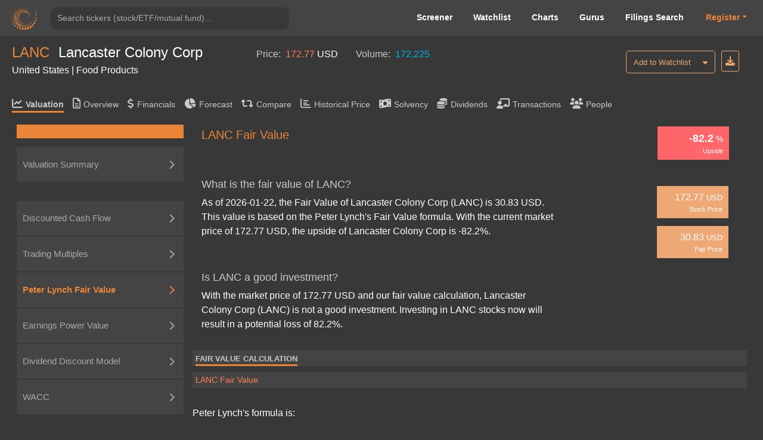

--- FILE ---
content_type: text/html; charset=utf-8
request_url: https://valueinvesting.io/LANC/valuation/fair-value
body_size: 31399
content:
<!DOCTYPE html>
<html>
<head>
    
    <script async src="https://www.googletagmanager.com/gtag/js?id=G-4KHY6KT2C0"></script>
    <script>
        window.dataLayer = window.dataLayer || [];
        function gtag(){dataLayer.push(arguments);}
        gtag('js', new Date());

        gtag('config', 'G-4KHY6KT2C0');
    </script>
    <script async src="https://pagead2.googlesyndication.com/pagead/js/adsbygoogle.js?client=ca-pub-5071091637270549"
            crossorigin="anonymous"></script>
    <link rel="shortcut icon" href="/static/img/ico.png" type="image/x-icon"/>
    <title>LANC Fair Value | Lancaster Colony Corp (LANC) </title>

    <meta name="viewport" content="width=device-width, initial-scale=1, maximum-scale=1 minimum-scale=1"/>

    <meta name="keywords" content="LANC fair value, fair value, perter lynch fair value, LANC, is LANC a good investment"/>
    <meta name="description" content="What is the fair value of LANC? As of 2026-01-22, the Fair Value of Lancaster Colony Corp (LANC) is 30.83 USD. Is LANC a good investment? With the market price of 172.77 USD and our fair value calculation, Lancaster Colony Corp (LANC) is  not a good investment. Investing in LANC stocks now will result in a potential loss of 82.16%"/>

    <meta property="author" content="templatemo"/>

    <meta property="og:image"
          content="https://www.dropbox.com/s/20mlddfxz9ng14c/Screen%20Shot%202021-07-26%20at%203.32.58%20PM.png?dl=0&amp;raw=1"/>

    <meta name="google-site-verification" content="FDrUs661XH8sWuNxgZL_awvoZESRECPP15H_PveVJLA"/>

    <meta property="og:title" content="LANC Fair Value | Lancaster Colony Corp (LANC) "/>
    <meta property="og:type" content="website"/>
    <meta property="og:url" content="https://valueinvesting.io/LANC/valuation/fair-value"/>
    <meta property="og:description" content="What is the fair value of LANC? As of 2026-01-22, the Fair Value of Lancaster Colony Corp (LANC) is 30.83 USD. Is LANC a good investment? With the market price of 172.77 USD and our fair value calculation, Lancaster Colony Corp (LANC) is  not a good investment. Investing in LANC stocks now will result in a potential loss of 82.16%"/>
    <meta name="twitter:card" content="summary"/>
    <meta name="twitter:title" content="LANC Fair Value | Lancaster Colony Corp (LANC) "/>
    <meta name="twitter:image"
          content="https://www.dropbox.com/s/1ypdi4egc0sim5l/Screen%20Shot%202021-02-26%20at%206.12.12%20PM.png?dl=0&amp;raw=1"/>
    <meta name="twitter:description" content="What is the fair value of LANC? As of 2026-01-22, the Fair Value of Lancaster Colony Corp (LANC) is 30.83 USD. Is LANC a good investment? With the market price of 172.77 USD and our fair value calculation, Lancaster Colony Corp (LANC) is  not a good investment. Investing in LANC stocks now will result in a potential loss of 82.16%"/>


    <script async="" src="" charset="UTF-8"
            crossorigin="*"  defer></script>
    <script src="/static/js/third_party_resources/jquery.js"  defer></script>






    <script src="/static/js/third_party_resources/iziToast.js" defer></script>


    <script src="/static/js/third_party_resources/popper.js"   defer></script>
    <script src="/static/js/third_party_resources/bootstrap.js" defer></script>
    <script src="https://js.stripe.com/v3/" defer></script>
    <script src="/static/js_working/stripe_js/index.js" data-rel-js="" defer></script>





    <link rel="preload" href="/static/css/bootstrap/bootstrap1.css" as="style" onload="this.onload=null;this.rel='stylesheet'">
    <noscript><link rel="stylesheet" href="/static/css/bootstrap/bootstrap1.css"></noscript>


    <link rel="preload" href="/static/css/c6.css" as="style" onload="this.onload=null;this.rel='stylesheet'">
    <noscript><link rel="stylesheet" href="/static/css/c6.css"></noscript>

    <link rel="preload" href="https://cdnjs.cloudflare.com/ajax/libs/flag-icon-css/3.3.0/css/flag-icon.min.css" as="style" onload="this.onload=null;this.rel='stylesheet'">
    <noscript><link rel="stylesheet" href="https://cdnjs.cloudflare.com/ajax/libs/flag-icon-css/3.3.0/css/flag-icon.min.css"></noscript>


    <script src="/static/js/typeahead.js" defer></script>


    <script src="/static/js/third_party_resources/highchart_highstock.src.js"></script>
    <script src="/static/js/third_party_resources/highchart_data.src.js" defer></script>
    <script src="/static/js/third_party_resources/highchart_highcharts-more.js" defer></script>
    <script src="/static/js/third_party_resources/highchart_exporting.js" defer></script>
    <script src="/static/js/third_party_resources/highchart_export-data.js" defer></script>


    <script src="/static/js/includes/chart_theme.js" defer></script>
    <script type="text/javascript">

        window.toTitle = function toTitleCase(str) {
            return str.replace(/\w\S*/g, function (txt) {
                return txt.charAt(0).toUpperCase() + txt.substr(1).toLowerCase();
            });
        }

        window.timeConverter = function tConverter(UNIX_timestamp) {
            var a = new Date(UNIX_timestamp * 1000);
            var months = ['Jan', 'Feb', 'Mar', 'Apr', 'May', 'Jun', 'Jul', 'Aug', 'Sep', 'Oct', 'Nov', 'Dec'];
            var year = a.getFullYear();
            var month = months[a.getMonth()];
            var date = a.getDate();
            var hour = a.getHours();
            var min = a.getMinutes();
            var sec = a.getSeconds();
            var time = month + ' ' + date + ' ' + year + ' ' + hour + ':' + min + ':' + sec;
            return time;
        }

        window.RoundMyNumber = function (n, digit) {
            if (digit !== 0 && !digit) {
                digit = 2
            }

            return Math.round(n * Math.pow(10, digit)) / Math.pow(10, digit)
        }

        window.handleFundamentalNumber = function (n, unitMultiplier) {
            if (n === undefined) {
                return '--'
            }

            if (!unitMultiplier) {
                unitMultiplier = 1
            }

            if (n >= 0) {
                return (n * unitMultiplier).toLocaleString()
            } else {
                n = Math.abs(n * unitMultiplier).toLocaleString()
                return '(' + n + ')'
            }
        }


    </script>
    <script type="text/javascript" src="/static/js/includes/my-grid-lib.min.js" defer></script>



    <link rel="preload" href="/static/css/ag-grid.css" as="style" onload="this.onload=null;this.rel='stylesheet'">
    <noscript><link rel="stylesheet" href="/static/css/ag-grid.css"></noscript>
    <link rel="preload" href="/static/css/ag-theme-balham-dark.css" as="style" onload="this.onload=null;this.rel='stylesheet'">
    <noscript><link rel="stylesheet" href="/static/css/ag-theme-balham-dark.css"></noscript>


    <script type="text/javascript">
        window.apiKey = ""; window.plan = ""; if(window.plan == ""){window.plan = "free"}
        window.currentUrl = window.location.protocol + "//" + window.location.host
        window.docSchema =  null 
        window.shortDocSchema =  null 
        window.docsUrl = '/docs/api'
        window.fair_value_extra_data = {"peers":{"AG.UN.CN":{"currency":"USD","eps":-0.31955925,"forward_ev_ebitda":30.077961,"forward_pe":null,"marketCapitalization":1.7516,"name":"Arctic Glacier Income Fund","peter_lynch_fair_price":-1.597795,"peter_lynch_upside":-320.559,"top_part":"{\"pe_top\": {\"top_squares\": [-134634.4, \"0.01\", \"(6.73)\"], \"currency\": \"USD\", \"summary_table\": {\"R1\": [\"Range\", \"Selected\"], \"R2\": [\"Trailing P/E multiples\", \"16.7x - 35.5x\", \"24.2x\"], \"R3\": [\"Forward P/E multiples\", \"14.2x - 23.1x\", \"17.9x\"], \"R4\": [\"Fair Price\", \"(5.32) - (7.38)\", \"(6.73)\"], \"R5\": [\"Upside\", \"-106577.1% - -147736.4%\", \"-134634.4%\"]}}, \"ebitda_top\": {\"top_squares\": [-8399.8, \"0.01\", \"(0.41)\"], \"currency\": \"USD\", \"summary_table\": {\"R1\": [\"Range\", \"Selected\"], \"R2\": [\"Trailing EV/EBITDA multiples\", \"8.7x - 21.2x\", \"12.1x\"], \"R3\": [\"Forward EV/EBITDA multiples\", \"5.6x - 20.2x\", \"10.8x\"], \"R4\": [\"Fair Price\", \"(0.55) - (0.20)\", \"(0.41)\"], \"R5\": [\"Upside\", \"-11043.5% - -4017.7%\", \"-8399.8%\"]}}, \"dcf_5y_growth_top_part\": {\"top_squares\": [-64378.9, \"0.01\", \"(3.21)\"], \"currency\": \"USD\", \"summary_table\": {\"R1\": [\"Range\", \"Selected\"], \"R2\": [\"WACC / Discount Rate\", \"5.4% - 5.7%\", \"5.6%\"], \"R3\": [\"Long-term Growth Rate\", \"2.5% - 4.5%\", \"3.5%\"], \"R4\": [\"Fair Price\", \"(6.06) - (2.39)\", \"(3.21)\"], \"R5\": [\"Upside\", \"-121377.7% - -47910.4%\", \"-64378.9%\"]}}, \"dcf_10y_growth_top_part\": {\"top_squares\": [-52712.9, \"0.01\", \"(2.63)\"], \"currency\": \"USD\", \"summary_table\": {\"R1\": [\"Range\", \"Selected\"], \"R2\": [\"WACC / Discount Rate\", \"5.4% - 5.7%\", \"5.6%\"], \"R3\": [\"Long-term Growth Rate\", \"2.5% - 4.5%\", \"3.5%\"], \"R4\": [\"Fair Price\", \"(2.08) - (4.55)\", \"(2.63)\"], \"R5\": [\"Upside\", \"-41603.5% - -91090.5%\", \"-52712.9%\"]}}, \"dcf_5y_ebitda_top_part\": {\"top_squares\": [-123450.0, \"0.01\", \"(1,234.50)\"], \"currency\": \"USD\", \"summary_table\": {\"R1\": [\"Range\", \"Selected\"], \"R2\": [\"WACC / Discount Rate\", \"5.4% - 5.7%\", \"5.6%\"], \"R3\": [\"Peers' EV/EBITDA multiples\", \"8.7x - 21.2x\", \"12.1x\"], \"R4\": [\"Fair Price\", \"(1.13) - (1.36)\", \"(1,234.50)\"], \"R5\": [\"Upside\", \"-22636.0% - -27390.9%\", \"-123450.0%\"]}}, \"dcf_10y_ebitda_top_part\": {\"top_squares\": [-123450.0, \"0.01\", \"(1,234.50)\"], \"currency\": \"USD\", \"summary_table\": {\"R1\": [\"Range\", \"Selected\"], \"R2\": [\"WACC / Discount Rate\", \"5.4% - 5.7%\", \"5.6%\"], \"R3\": [\"Peers' EV/EBITDA multiples\", \"8.7x - 21.2x\", \"12.1x\"], \"R4\": [\"Fair Price\", \"(1.19) - (1.27)\", \"(1,234.50)\"], \"R5\": [\"Upside\", \"-23831.5% - -25508.3%\", \"-123450.0%\"]}}, \"epv_top\": {\"top_squares\": [27715.3, \"0.01\", \"1.39\"], \"currency\": \"USD\", \"summary_table\": {\"R1\": [\"Range\", \"Selected\"], \"R2\": [\"WACC / Discount Rate\", \"5.4% - 5.7%\", \"5.6%\"], \"R3\": [\"Normalized Earnings\", \"40\", \"40\"], \"R4\": [\"Fair Price\", \"1.34 - 1.44\", \"1.39\"], \"R5\": [\"Upside\", \"26678.5% - 28752.1%\", \"27715.3%\"]}}, \"ddm_stable_top\": {\"top_squares\": [-4308.1, \"0.01\", \"(0.21)\"], \"currency\": \"USD\", \"summary_table\": {\"R1\": [\"Range\", \"Selected\"], \"R2\": [\"Long-term Growth Rate\", \"2.5% - 4.5%\", \"3.5%\"], \"R3\": [\"Cost of equity\", \"107.6% - 160.1%\", \"133.8%\"], \"R4\": [\"Fair Price\", \"(0.14) - (0.28)\", \"(0.21)\"], \"R5\": [\"Upside\", \"-2939.6% - -5676.6%\", \"-4308.1%\"]}}, \"ddm_multi_top\": {\"top_squares\": [-789.4, \"0.01\", \"(0.03)\"], \"currency\": \"USD\", \"summary_table\": {\"R1\": [\"Range\", \"Selected\"], \"R2\": [\"Long-term Growth Rate\", \"2.5% - 4.5%\", \"3.5%\"], \"R3\": [\"Cost of equity\", \"107.6% - 160.1%\", \"133.8%\"], \"R4\": [\"Fair Price\", \"(0.03) - (0.05)\", \"(0.03)\"], \"R5\": [\"Upside\", \"-631.4% - -1050.3%\", \"-789.4%\"]}}}","totalDebt/totalEquityAnnual":121.4227,"totalDebt_annual":212.684,"trailing_ev_ebitda":30.077961,"trailing_pe":null},"BGS":{"beta":0.26599818,"currency":"USD","eps":-3.1267693,"forward_ev_ebitda":9.024987,"forward_pe":null,"marketCapitalization":336.7158,"name":"B\u0026G Foods Inc","peter_lynch_fair_price":-15.63385,"peter_lynch_upside":-4.7135034,"top_part":"{\"pe_top\": {\"top_squares\": [-1199.2, \"4.21\", \"(46.28)\"], \"currency\": \"USD\", \"summary_table\": {\"R1\": [\"Range\", \"Selected\"], \"R2\": [\"Trailing P/E multiples\", \"13.0x - 17.5x\", \"13.4x\"], \"R3\": [\"Forward P/E multiples\", \"13.5x - 18.6x\", \"16.2x\"], \"R4\": [\"Fair Price\", \"(42.34) - (54.66)\", \"(46.28)\"], \"R5\": [\"Upside\", \"-1105.6% - -1398.2%\", \"-1199.2%\"]}}, \"ebitda_top\": {\"top_squares\": [-64.4, \"4.21\", \"1.50\"], \"currency\": \"USD\", \"summary_table\": {\"R1\": [\"Range\", \"Selected\"], \"R2\": [\"Trailing EV/EBITDA multiples\", \"7.3x - 9.3x\", \"8.2x\"], \"R3\": [\"Forward EV/EBITDA multiples\", \"7.6x - 8.8x\", \"8.2x\"], \"R4\": [\"Fair Price\", \"(1.29) - 5.02\", \"1.50\"], \"R5\": [\"Upside\", \"-130.7% - 19.3%\", \"-64.4%\"]}}, \"dcf_5y_growth_top_part\": {\"top_squares\": [18.9, \"4.21\", \"5.00\"], \"currency\": \"USD\", \"summary_table\": {\"R1\": [\"Range\", \"Selected\"], \"R2\": [\"WACC / Discount Rate\", \"4.7% - 11.4%\", \"8.1%\"], \"R3\": [\"Long-term Growth Rate\", \"2.5% - 4.5%\", \"3.5%\"], \"R4\": [\"Fair Price\", \"(9.25) - 514.24\", \"5.00\"], \"R5\": [\"Upside\", \"-319.6% - 12114.6%\", \"18.9%\"]}}, \"dcf_10y_growth_top_part\": {\"top_squares\": [288.5, \"4.21\", \"16.36\"], \"currency\": \"USD\", \"summary_table\": {\"R1\": [\"Range\", \"Selected\"], \"R2\": [\"WACC / Discount Rate\", \"4.7% - 11.4%\", \"8.1%\"], \"R3\": [\"Long-term Growth Rate\", \"2.5% - 4.5%\", \"3.5%\"], \"R4\": [\"Fair Price\", \"(3.40) - 718.27\", \"16.36\"], \"R5\": [\"Upside\", \"-180.9% - 16961.1%\", \"288.5%\"]}}, \"dcf_5y_ebitda_top_part\": {\"top_squares\": [-123450.0, \"4.21\", \"(1,234.50)\"], \"currency\": \"USD\", \"summary_table\": {\"R1\": [\"Range\", \"Selected\"], \"R2\": [\"WACC / Discount Rate\", \"4.7% - 11.4%\", \"8.1%\"], \"R3\": [\"Peers' EV/EBITDA multiples\", \"7.3x - 9.3x\", \"8.2x\"], \"R4\": [\"Fair Price\", \"(12.98) - (7.34)\", \"(1,234.50)\"], \"R5\": [\"Upside\", \"-408.4% - -274.2%\", \"-123450.0%\"]}}, \"dcf_10y_ebitda_top_part\": {\"top_squares\": [-81.0, \"4.21\", \"0.80\"], \"currency\": \"USD\", \"summary_table\": {\"R1\": [\"Range\", \"Selected\"], \"R2\": [\"WACC / Discount Rate\", \"4.7% - 11.4%\", \"8.1%\"], \"R3\": [\"Peers' EV/EBITDA multiples\", \"7.3x - 9.3x\", \"8.2x\"], \"R4\": [\"Fair Price\", \"(5.36) - 10.15\", \"0.80\"], \"R5\": [\"Upside\", \"-227.3% - 141.0%\", \"-81.0%\"]}}, \"epv_top\": {\"top_squares\": [304.2, \"4.21\", \"17.02\"], \"currency\": \"USD\", \"summary_table\": {\"R1\": [\"Range\", \"Selected\"], \"R2\": [\"WACC / Discount Rate\", \"4.7% - 11.4%\", \"8.1%\"], \"R3\": [\"Normalized Earnings\", \"222\", \"222\"], \"R4\": [\"Fair Price\", \"(0.32) - 34.35\", \"17.02\"], \"R5\": [\"Upside\", \"-107.5% - 715.9%\", \"304.2%\"]}}, \"ddm_stable_top\": {\"top_squares\": [-1520.6, \"4.21\", \"(59.81)\"], \"currency\": \"USD\", \"summary_table\": {\"R1\": [\"Range\", \"Selected\"], \"R2\": [\"Long-term Growth Rate\", \"2.5% - 4.5%\", \"3.5%\"], \"R3\": [\"Cost of equity\", \"7.5% - 10.9%\", \"9.2%\"], \"R4\": [\"Fair Price\", \"(26.03) - (93.58)\", \"(59.81)\"], \"R5\": [\"Upside\", \"-718.3% - -2322.9%\", \"-1520.6%\"]}}, \"ddm_multi_top\": {\"top_squares\": [-235.2, \"4.21\", \"(5.69)\"], \"currency\": \"USD\", \"summary_table\": {\"R1\": [\"Range\", \"Selected\"], \"R2\": [\"Long-term Growth Rate\", \"2.5% - 4.5%\", \"3.5%\"], \"R3\": [\"Cost of equity\", \"7.5% - 10.9%\", \"9.2%\"], \"R4\": [\"Fair Price\", \"(3.86) - (10.83)\", \"(5.69)\"], \"R5\": [\"Upside\", \"-191.8% - -357.2%\", \"-235.2%\"]}}}","totalDebt/totalEquityAnnual":5.7564936,"totalDebt_annual":2021.174,"trailing_ev_ebitda":9.024987,"trailing_pe":null},"BRID":{"beta":0.21300817,"currency":"USD","eps":-0.7996696,"forward_ev_ebitda":18.19813,"forward_pe":null,"marketCapitalization":74.5014,"name":"Bridgford Foods Corp","peter_lynch_fair_price":-19.99175,"peter_lynch_upside":-3.4365325,"top_part":"{\"pe_top\": {\"top_squares\": [-286.2, \"8.21\", \"(15.27)\"], \"currency\": \"USD\", \"summary_table\": {\"R1\": [\"Range\", \"Selected\"], \"R2\": [\"Trailing P/E multiples\", \"14.2x - 25.5x\", \"17.9x\"], \"R3\": [\"Forward P/E multiples\", \"13.5x - 28.7x\", \"20.3x\"], \"R4\": [\"Fair Price\", \"(11.34) - (20.36)\", \"(15.27)\"], \"R5\": [\"Upside\", \"-238.2% - -348.1%\", \"-286.2%\"]}}, \"ebitda_top\": {\"top_squares\": [-85.3, \"8.21\", \"1.21\"], \"currency\": \"USD\", \"summary_table\": {\"R1\": [\"Range\", \"Selected\"], \"R2\": [\"Trailing EV/EBITDA multiples\", \"9.9x - 27.1x\", \"15.3x\"], \"R3\": [\"Forward EV/EBITDA multiples\", \"16.1x - 25.3x\", \"18.2x\"], \"R4\": [\"Fair Price\", \"(3.76) - 11.45\", \"1.21\"], \"R5\": [\"Upside\", \"-145.9% - 39.6%\", \"-85.3%\"]}}, \"dcf_5y_growth_top_part\": {\"top_squares\": [41.7, \"8.21\", \"11.63\"], \"currency\": \"USD\", \"summary_table\": {\"R1\": [\"Range\", \"Selected\"], \"R2\": [\"WACC / Discount Rate\", \"5.4% - 6.9%\", \"6.2%\"], \"R3\": [\"Long-term Growth Rate\", \"2.0% - 4.0%\", \"3.0%\"], \"R4\": [\"Fair Price\", \"7.19 - 27.51\", \"11.63\"], \"R5\": [\"Upside\", \"-12.3% - 235.3%\", \"41.7%\"]}}, \"dcf_10y_growth_top_part\": {\"top_squares\": [137.9, \"8.21\", \"19.52\"], \"currency\": \"USD\", \"summary_table\": {\"R1\": [\"Range\", \"Selected\"], \"R2\": [\"WACC / Discount Rate\", \"5.4% - 6.9%\", \"6.2%\"], \"R3\": [\"Long-term Growth Rate\", \"2.0% - 4.0%\", \"3.0%\"], \"R4\": [\"Fair Price\", \"12.70 - 43.76\", \"19.52\"], \"R5\": [\"Upside\", \"54.8% - 433.4%\", \"137.9%\"]}}, \"dcf_5y_ebitda_top_part\": {\"top_squares\": [208.5, \"8.21\", \"25.31\"], \"currency\": \"USD\", \"summary_table\": {\"R1\": [\"Range\", \"Selected\"], \"R2\": [\"WACC / Discount Rate\", \"5.4% - 6.9%\", \"6.2%\"], \"R3\": [\"Peers' EV/EBITDA multiples\", \"9.9x - 27.1x\", \"15.3x\"], \"R4\": [\"Fair Price\", \"15.86 - 46.07\", \"25.31\"], \"R5\": [\"Upside\", \"93.3% - 461.5%\", \"208.5%\"]}}, \"dcf_10y_ebitda_top_part\": {\"top_squares\": [291.4, \"8.21\", \"32.11\"], \"currency\": \"USD\", \"summary_table\": {\"R1\": [\"Range\", \"Selected\"], \"R2\": [\"WACC / Discount Rate\", \"5.4% - 6.9%\", \"6.2%\"], \"R3\": [\"Peers' EV/EBITDA multiples\", \"9.9x - 27.1x\", \"15.3x\"], \"R4\": [\"Fair Price\", \"20.45 - 58.12\", \"32.11\"], \"R5\": [\"Upside\", \"149.3% - 608.3%\", \"291.4%\"]}}, \"epv_top\": {\"top_squares\": [-114.2, \"8.21\", \"(1.17)\"], \"currency\": \"USD\", \"summary_table\": {\"R1\": [\"Range\", \"Selected\"], \"R2\": [\"WACC / Discount Rate\", \"5.4% - 6.9%\", \"6.2%\"], \"R3\": [\"Normalized Earnings\", \"(1)\", \"(1)\"], \"R4\": [\"Fair Price\", \"(1.03) - (1.30)\", \"(1.17)\"], \"R5\": [\"Upside\", \"-112.6% - -115.9%\", \"-114.2%\"]}}, \"ddm_stable_top\": {\"top_squares\": [-485.3, \"8.21\", \"(31.61)\"], \"currency\": \"USD\", \"summary_table\": {\"R1\": [\"Range\", \"Selected\"], \"R2\": [\"Long-term Growth Rate\", \"2.0% - 4.0%\", \"3.0%\"], \"R3\": [\"Cost of equity\", \"5.4% - 7.0%\", \"6.2%\"], \"R4\": [\"Fair Price\", \"(11.20) - (52.02)\", \"(31.61)\"], \"R5\": [\"Upside\", \"-236.5% - -734.0%\", \"-485.3%\"]}}, \"ddm_multi_top\": {\"top_squares\": [134.1, \"8.21\", \"19.21\"], \"currency\": \"USD\", \"summary_table\": {\"R1\": [\"Range\", \"Selected\"], \"R2\": [\"Long-term Growth Rate\", \"2.0% - 4.0%\", \"3.0%\"], \"R3\": [\"Cost of equity\", \"5.4% - 7.0%\", \"6.2%\"], \"R4\": [\"Fair Price\", \"12.31 - 44.12\", \"19.21\"], \"R5\": [\"Upside\", \"50.0% - 437.7%\", \"134.1%\"]}}}","totalDebt/totalEquityAnnual":0.040401924,"totalDebt_annual":3.01,"trailing_ev_ebitda":null,"trailing_pe":null},"BYND":{"beta":2.4894052,"currency":"USD","eps":-0.5243865,"forward_ev_ebitda":null,"forward_pe":null,"marketCapitalization":424.49615,"name":"Beyond Meat Inc","peter_lynch_fair_price":-2.621935,"peter_lynch_upside":-3.801512,"top_part":"{\"pe_top\": {\"top_squares\": [-1119.7, \"0.94\", \"(9.54)\"], \"currency\": \"USD\", \"summary_table\": {\"R1\": [\"Range\", \"Selected\"], \"R2\": [\"Trailing P/E multiples\", \"15.5x - 24.4x\", \"20.1x\"], \"R3\": [\"Forward P/E multiples\", \"14.1x - 19.6x\", \"16.3x\"], \"R4\": [\"Fair Price\", \"(8.11) - (10.30)\", \"(9.54)\"], \"R5\": [\"Upside\", \"-966.2% - -1200.4%\", \"-1119.7%\"]}}, \"ebitda_top\": {\"top_squares\": [-791.8, \"0.94\", \"(6.47)\"], \"currency\": \"USD\", \"summary_table\": {\"R1\": [\"Range\", \"Selected\"], \"R2\": [\"Trailing EV/EBITDA multiples\", \"10.1x - 16.6x\", \"13.3x\"], \"R3\": [\"Forward EV/EBITDA multiples\", \"9.1x - 11.9x\", \"10.4x\"], \"R4\": [\"Fair Price\", \"(5.91) - (6.47)\", \"(6.47)\"], \"R5\": [\"Upside\", \"-731.5% - -791.3%\", \"-791.8%\"]}}, \"dcf_5y_growth_top_part\": {\"top_squares\": [-2120.3, \"0.94\", \"(18.91)\"], \"currency\": \"USD\", \"summary_table\": {\"R1\": [\"Range\", \"Selected\"], \"R2\": [\"WACC / Discount Rate\", \"4.7% - 5.6%\", \"5.1%\"], \"R3\": [\"Long-term Growth Rate\", \"3.0% - 4.4%\", \"3.7%\"], \"R4\": [\"Fair Price\", \"(92.87) - (11.79)\", \"(18.91)\"], \"R5\": [\"Upside\", \"-10022.6% - -1360.0%\", \"-2120.3%\"]}}, \"dcf_10y_growth_top_part\": {\"top_squares\": [-1716.2, \"0.94\", \"(15.13)\"], \"currency\": \"USD\", \"summary_table\": {\"R1\": [\"Range\", \"Selected\"], \"R2\": [\"WACC / Discount Rate\", \"4.7% - 5.6%\", \"5.1%\"], \"R3\": [\"Long-term Growth Rate\", \"3.0% - 4.4%\", \"3.7%\"], \"R4\": [\"Fair Price\", \"(10.01) - (68.14)\", \"(15.13)\"], \"R5\": [\"Upside\", \"-1169.7% - -7380.8%\", \"-1716.2%\"]}}, \"dcf_5y_ebitda_top_part\": {\"top_squares\": [-123450.0, \"0.94\", \"(1,234.50)\"], \"currency\": \"USD\", \"summary_table\": {\"R1\": [\"Range\", \"Selected\"], \"R2\": [\"WACC / Discount Rate\", \"4.7% - 5.6%\", \"5.1%\"], \"R3\": [\"Peers' EV/EBITDA multiples\", \"10.1x - 16.6x\", \"13.3x\"], \"R4\": [\"Fair Price\", \"(4.93) - (5.84)\", \"(1,234.50)\"], \"R5\": [\"Upside\", \"-626.2% - -724.2%\", \"-123450.0%\"]}}, \"dcf_10y_ebitda_top_part\": {\"top_squares\": [-123450.0, \"0.94\", \"(1,234.50)\"], \"currency\": \"USD\", \"summary_table\": {\"R1\": [\"Range\", \"Selected\"], \"R2\": [\"WACC / Discount Rate\", \"4.7% - 5.6%\", \"5.1%\"], \"R3\": [\"Peers' EV/EBITDA multiples\", \"10.1x - 16.6x\", \"13.3x\"], \"R4\": [\"Fair Price\", \"(5.17) - (5.79)\", \"(1,234.50)\"], \"R5\": [\"Upside\", \"-652.1% - -719.0%\", \"-123450.0%\"]}}, \"epv_top\": {\"top_squares\": [-1784.9, \"0.94\", \"(15.77)\"], \"currency\": \"USD\", \"summary_table\": {\"R1\": [\"Range\", \"Selected\"], \"R2\": [\"WACC / Discount Rate\", \"4.7% - 5.6%\", \"5.1%\"], \"R3\": [\"Normalized Earnings\", \"(304)\", \"(304)\"], \"R4\": [\"Fair Price\", \"(14.60) - (16.93)\", \"(15.77)\"], \"R5\": [\"Upside\", \"-1660.4% - -1909.3%\", \"-1784.9%\"]}}, \"ddm_stable_top\": {\"top_squares\": [-1717.6, \"0.94\", \"(15.14)\"], \"currency\": \"USD\", \"summary_table\": {\"R1\": [\"Range\", \"Selected\"], \"R2\": [\"Long-term Growth Rate\", \"3.0% - 4.4%\", \"3.7%\"], \"R3\": [\"Cost of equity\", \"6.4% - 8.4%\", \"7.4%\"], \"R4\": [\"Fair Price\", \"(6.77) - (23.50)\", \"(15.14)\"], \"R5\": [\"Upside\", \"-823.8% - -2611.4%\", \"-1717.6%\"]}}, \"ddm_multi_top\": {\"top_squares\": [-560.7, \"0.94\", \"(4.31)\"], \"currency\": \"USD\", \"summary_table\": {\"R1\": [\"Range\", \"Selected\"], \"R2\": [\"Long-term Growth Rate\", \"3.0% - 4.4%\", \"3.7%\"], \"R3\": [\"Cost of equity\", \"6.4% - 8.4%\", \"7.4%\"], \"R4\": [\"Fair Price\", \"(2.95) - (7.99)\", \"(4.31)\"], \"R5\": [\"Upside\", \"-414.9% - -954.2%\", \"-560.7%\"]}}}","totalDebt/totalEquityAnnual":2.5621302,"totalDebt_annual":1145.139,"trailing_ev_ebitda":null,"trailing_pe":null},"CMFO":{"beta":5.36651,"currency":"USD","eps":-0.010663728,"forward_ev_ebitda":2.8907037,"forward_pe":null,"marketCapitalization":1.796376,"name":"China Marine Food Group Ltd","peter_lynch_fair_price":-0.0533185,"peter_lynch_upside":-10.192844,"top_part":"{\"pe_top\": {\"top_squares\": [-3970.2, \"0.01\", \"(0.22)\"], \"currency\": \"USD\", \"summary_table\": {\"R1\": [\"Range\", \"Selected\"], \"R2\": [\"Trailing P/E multiples\", \"16.7x - 35.5x\", \"24.2x\"], \"R3\": [\"Forward P/E multiples\", \"14.2x - 23.1x\", \"17.9x\"], \"R4\": [\"Fair Price\", \"(0.18) - (0.25)\", \"(0.22)\"], \"R5\": [\"Upside\", \"-3163.1% - -4347.1%\", \"-3970.2%\"]}}, \"ebitda_top\": {\"top_squares\": [5281.8, \"0.01\", \"0.31\"], \"currency\": \"USD\", \"summary_table\": {\"R1\": [\"Range\", \"Selected\"], \"R2\": [\"Trailing EV/EBITDA multiples\", \"10.2x - 27.1x\", \"15.3x\"], \"R3\": [\"Forward EV/EBITDA multiples\", \"8.0x - 24.8x\", \"15.6x\"], \"R4\": [\"Fair Price\", \"0.12 - 0.65\", \"0.31\"], \"R5\": [\"Upside\", \"1914.5% - 11092.9%\", \"5281.8%\"]}}, \"dcf_5y_growth_top_part\": {\"top_squares\": [1609.8, \"0.01\", \"0.10\"], \"currency\": \"USD\", \"summary_table\": {\"R1\": [\"Range\", \"Selected\"], \"R2\": [\"WACC / Discount Rate\", \"4.5% - 4.8%\", \"4.6%\"], \"R3\": [\"Long-term Growth Rate\", \"2.5% - 4.2%\", \"3.4%\"], \"R4\": [\"Fair Price\", \"0.04 - 0.66\", \"0.10\"], \"R5\": [\"Upside\", \"569.6% - 11222.0%\", \"1609.8%\"]}}, \"dcf_10y_growth_top_part\": {\"top_squares\": [7734.0, \"0.01\", \"0.45\"], \"currency\": \"USD\", \"summary_table\": {\"R1\": [\"Range\", \"Selected\"], \"R2\": [\"WACC / Discount Rate\", \"4.5% - 4.8%\", \"4.6%\"], \"R3\": [\"Long-term Growth Rate\", \"2.5% - 4.2%\", \"3.4%\"], \"R4\": [\"Fair Price\", \"0.24 - 2.40\", \"0.45\"], \"R5\": [\"Upside\", \"4105.0% - 41248.0%\", \"7734.0%\"]}}, \"dcf_5y_ebitda_top_part\": {\"top_squares\": [9088.2, \"0.01\", \"0.53\"], \"currency\": \"USD\", \"summary_table\": {\"R1\": [\"Range\", \"Selected\"], \"R2\": [\"WACC / Discount Rate\", \"4.5% - 4.8%\", \"4.6%\"], \"R3\": [\"Peers' EV/EBITDA multiples\", \"10.2x - 27.1x\", \"15.3x\"], \"R4\": [\"Fair Price\", \"0.34 - 0.98\", \"0.53\"], \"R5\": [\"Upside\", \"5772.0% - 16722.5%\", \"9088.2%\"]}}, \"dcf_10y_ebitda_top_part\": {\"top_squares\": [11554.3, \"0.01\", \"0.68\"], \"currency\": \"USD\", \"summary_table\": {\"R1\": [\"Range\", \"Selected\"], \"R2\": [\"WACC / Discount Rate\", \"4.5% - 4.8%\", \"4.6%\"], \"R3\": [\"Peers' EV/EBITDA multiples\", \"10.2x - 27.1x\", \"15.3x\"], \"R4\": [\"Fair Price\", \"0.44 - 1.22\", \"0.68\"], \"R5\": [\"Upside\", \"7508.1% - 20888.2%\", \"11554.3%\"]}}, \"epv_top\": {\"top_squares\": [8881.5, \"0.01\", \"0.52\"], \"currency\": \"USD\", \"summary_table\": {\"R1\": [\"Range\", \"Selected\"], \"R2\": [\"WACC / Discount Rate\", \"4.5% - 4.8%\", \"4.6%\"], \"R3\": [\"Normalized Earnings\", \"8\", \"8\"], \"R4\": [\"Fair Price\", \"0.50 - 0.54\", \"0.52\"], \"R5\": [\"Upside\", \"8514.0% - 9249.0%\", \"8881.5%\"]}}, \"ddm_stable_top\": {\"top_squares\": [-8360.9, \"0.01\", \"(0.48)\"], \"currency\": \"USD\", \"summary_table\": {\"R1\": [\"Range\", \"Selected\"], \"R2\": [\"Long-term Growth Rate\", \"2.5% - 4.2%\", \"3.4%\"], \"R3\": [\"Cost of equity\", \"5.4% - 8.0%\", \"6.7%\"], \"R4\": [\"Fair Price\", \"(0.14) - (0.82)\", \"(0.48)\"], \"R5\": [\"Upside\", \"-2431.5% - -14290.3%\", \"-8360.9%\"]}}, \"ddm_multi_top\": {\"top_squares\": [5668.9, \"0.01\", \"0.33\"], \"currency\": \"USD\", \"summary_table\": {\"R1\": [\"Range\", \"Selected\"], \"R2\": [\"Long-term Growth Rate\", \"2.5% - 4.2%\", \"3.4%\"], \"R3\": [\"Cost of equity\", \"5.4% - 8.0%\", \"6.7%\"], \"R4\": [\"Fair Price\", \"0.20 - 0.97\", \"0.33\"], \"R5\": [\"Upside\", \"3355.9% - 16618.9%\", \"5668.9%\"]}}}","totalDebt/totalEquityAnnual":4.876685,"totalDebt_annual":8.76038,"trailing_ev_ebitda":2.4072413,"trailing_pe":null},"CUBG":{"beta":1.08876,"currency":"USD","eps":133.64,"name":"Kaibo Foods Co Ltd","totalDebt/totalEquityAnnual":0.0426814,"totalDebt_annual":3.577},"CUSI":{"beta":-0.045443546,"currency":"USD","eps":-0.010193622,"forward_ev_ebitda":61.459637,"forward_pe":302.27435,"marketCapitalization":325.0356,"name":"Cuisine Solutions Inc","peter_lynch_fair_price":-0.25484,"peter_lynch_upside":-1.0137677,"top_part":"{\"pe_top\": {\"top_squares\": [-94.8, \"18.51\", \"0.96\"], \"currency\": \"USD\", \"summary_table\": {\"R1\": [\"Range\", \"Selected\"], \"R2\": [\"Trailing P/E multiples\", \"14.2x - 25.5x\", \"17.9x\"], \"R3\": [\"Forward P/E multiples\", \"25.9x - 40.8x\", \"34.3x\"], \"R4\": [\"Fair Price\", \"(0.14) - 2.50\", \"0.96\"], \"R5\": [\"Upside\", \"-100.8% - -86.5%\", \"-94.8%\"]}}, \"ebitda_top\": {\"top_squares\": [-75.4, \"18.51\", \"4.56\"], \"currency\": \"USD\", \"summary_table\": {\"R1\": [\"Range\", \"Selected\"], \"R2\": [\"Trailing EV/EBITDA multiples\", \"13.9x - 30.0x\", \"22.6x\"], \"R3\": [\"Forward EV/EBITDA multiples\", \"13.7x - 27.7x\", \"21.4x\"], \"R4\": [\"Fair Price\", \"1.66 - 8.18\", \"4.56\"], \"R5\": [\"Upside\", \"-91.0% - -55.8%\", \"-75.4%\"]}}, \"dcf_5y_growth_top_part\": {\"top_squares\": [-88.2, \"18.51\", \"2.18\"], \"currency\": \"USD\", \"summary_table\": {\"R1\": [\"Range\", \"Selected\"], \"R2\": [\"WACC / Discount Rate\", \"5.9% - 7.9%\", \"6.9%\"], \"R3\": [\"Long-term Growth Rate\", \"1.0% - 3.0%\", \"2.0%\"], \"R4\": [\"Fair Price\", \"1.46 - 3.87\", \"2.18\"], \"R5\": [\"Upside\", \"-92.1% - -79.1%\", \"-88.2%\"]}}, \"dcf_10y_growth_top_part\": {\"top_squares\": [-69.3, \"18.51\", \"5.68\"], \"currency\": \"USD\", \"summary_table\": {\"R1\": [\"Range\", \"Selected\"], \"R2\": [\"WACC / Discount Rate\", \"5.9% - 7.9%\", \"6.9%\"], \"R3\": [\"Long-term Growth Rate\", \"1.0% - 3.0%\", \"2.0%\"], \"R4\": [\"Fair Price\", \"4.02 - 9.57\", \"5.68\"], \"R5\": [\"Upside\", \"-78.3% - -48.3%\", \"-69.3%\"]}}, \"dcf_5y_ebitda_top_part\": {\"top_squares\": [-25.0, \"18.51\", \"13.88\"], \"currency\": \"USD\", \"summary_table\": {\"R1\": [\"Range\", \"Selected\"], \"R2\": [\"WACC / Discount Rate\", \"5.9% - 7.9%\", \"6.9%\"], \"R3\": [\"Peers' EV/EBITDA multiples\", \"13.9x - 30.0x\", \"22.6x\"], \"R4\": [\"Fair Price\", \"8.21 - 19.13\", \"13.88\"], \"R5\": [\"Upside\", \"-55.7% - 3.4%\", \"-25.0%\"]}}, \"dcf_10y_ebitda_top_part\": {\"top_squares\": [10.9, \"18.51\", \"20.54\"], \"currency\": \"USD\", \"summary_table\": {\"R1\": [\"Range\", \"Selected\"], \"R2\": [\"WACC / Discount Rate\", \"5.9% - 7.9%\", \"6.9%\"], \"R3\": [\"Peers' EV/EBITDA multiples\", \"13.9x - 30.0x\", \"22.6x\"], \"R4\": [\"Fair Price\", \"12.06 - 29.17\", \"20.54\"], \"R5\": [\"Upside\", \"-34.9% - 57.6%\", \"10.9%\"]}}, \"epv_top\": {\"top_squares\": [-100.0, \"18.51\", \"(0.00)\"], \"currency\": \"USD\", \"summary_table\": {\"R1\": [\"Range\", \"Selected\"], \"R2\": [\"WACC / Discount Rate\", \"5.9% - 7.9%\", \"6.9%\"], \"R3\": [\"Normalized Earnings\", \"0\", \"0\"], \"R4\": [\"Fair Price\", \"(0.04) - 0.03\", \"(0.00)\"], \"R5\": [\"Upside\", \"-100.2% - -99.8%\", \"-100.0%\"]}}, \"ddm_stable_top\": {\"top_squares\": [-101.1, \"18.51\", \"(0.21)\"], \"currency\": \"USD\", \"summary_table\": {\"R1\": [\"Range\", \"Selected\"], \"R2\": [\"Long-term Growth Rate\", \"1.0% - 3.0%\", \"2.0%\"], \"R3\": [\"Cost of equity\", \"5.9% - 7.7%\", \"6.8%\"], \"R4\": [\"Fair Price\", \"(0.11) - (0.31)\", \"(0.21)\"], \"R5\": [\"Upside\", \"-100.6% - -101.7%\", \"-101.1%\"]}}, \"ddm_multi_top\": {\"top_squares\": [-68.5, \"18.51\", \"5.83\"], \"currency\": \"USD\", \"summary_table\": {\"R1\": [\"Range\", \"Selected\"], \"R2\": [\"Long-term Growth Rate\", \"1.0% - 3.0%\", \"2.0%\"], \"R3\": [\"Cost of equity\", \"5.9% - 7.7%\", \"6.8%\"], \"R4\": [\"Fair Price\", \"4.20 - 9.57\", \"5.83\"], \"R5\": [\"Upside\", \"-77.3% - -48.3%\", \"-68.5%\"]}}}","totalDebt/totalEquityAnnual":0.023517394,"totalDebt_annual":7.644,"trailing_ev_ebitda":134.86008,"trailing_pe":null},"ELAMF":{"beta":0.13662456,"currency":"USD","eps":-0.6866,"marketCapitalization":21,"name":"Elamex SA de CV","totalDebt/totalEquityAnnual":0.460917,"totalDebt_annual":12.159},"ENHD":{"beta":3.6654,"currency":"USD","eps":0.2864,"marketCapitalization":0.21136,"name":"Energroup Holdings Corp","totalDebt/totalEquityAnnual":0.254923,"totalDebt_annual":23.2551},"FARM":{"beta":0.44650388,"currency":"USD","eps":-0.62675923,"forward_ev_ebitda":3.2230382,"forward_pe":null,"marketCapitalization":32.832,"name":"Farmer Bros Co","peter_lynch_fair_price":-3.133795,"peter_lynch_upside":-3.0617073,"top_part":"{\"pe_top\": {\"top_squares\": [-660.8, \"1.52\", \"(8.52)\"], \"currency\": \"USD\", \"summary_table\": {\"R1\": [\"Range\", \"Selected\"], \"R2\": [\"Trailing P/E multiples\", \"12.7x - 17.0x\", \"13.3x\"], \"R3\": [\"Forward P/E multiples\", \"13.2x - 19.0x\", \"13.9x\"], \"R4\": [\"Fair Price\", \"(8.26) - (10.64)\", \"(8.52)\"], \"R5\": [\"Upside\", \"-643.5% - -800.2%\", \"-660.8%\"]}}, \"ebitda_top\": {\"top_squares\": [258.5, \"1.52\", \"5.45\"], \"currency\": \"USD\", \"summary_table\": {\"R1\": [\"Range\", \"Selected\"], \"R2\": [\"Trailing EV/EBITDA multiples\", \"8.3x - 11.3x\", \"8.6x\"], \"R3\": [\"Forward EV/EBITDA multiples\", \"6.9x - 11.2x\", \"7.8x\"], \"R4\": [\"Fair Price\", \"4.01 - 8.48\", \"5.45\"], \"R5\": [\"Upside\", \"163.7% - 457.6%\", \"258.5%\"]}}, \"dcf_5y_growth_top_part\": {\"top_squares\": [614.2, \"1.52\", \"10.86\"], \"currency\": \"USD\", \"summary_table\": {\"R1\": [\"Range\", \"Selected\"], \"R2\": [\"WACC / Discount Rate\", \"6.0% - 8.3%\", \"7.2%\"], \"R3\": [\"Long-term Growth Rate\", \"2.5% - 4.5%\", \"3.5%\"], \"R4\": [\"Fair Price\", \"6.59 - 26.94\", \"10.86\"], \"R5\": [\"Upside\", \"333.4% - 1672.3%\", \"614.2%\"]}}, \"dcf_10y_growth_top_part\": {\"top_squares\": [867.9, \"1.52\", \"14.71\"], \"currency\": \"USD\", \"summary_table\": {\"R1\": [\"Range\", \"Selected\"], \"R2\": [\"WACC / Discount Rate\", \"6.0% - 8.3%\", \"7.2%\"], \"R3\": [\"Long-term Growth Rate\", \"2.5% - 4.5%\", \"3.5%\"], \"R4\": [\"Fair Price\", \"9.34 - 34.76\", \"14.71\"], \"R5\": [\"Upside\", \"514.5% - 2186.7%\", \"867.9%\"]}}, \"dcf_5y_ebitda_top_part\": {\"top_squares\": [480.1, \"1.52\", \"8.82\"], \"currency\": \"USD\", \"summary_table\": {\"R1\": [\"Range\", \"Selected\"], \"R2\": [\"WACC / Discount Rate\", \"6.0% - 8.3%\", \"7.2%\"], \"R3\": [\"Peers' EV/EBITDA multiples\", \"8.3x - 11.3x\", \"8.6x\"], \"R4\": [\"Fair Price\", \"8.12 - 12.12\", \"8.82\"], \"R5\": [\"Upside\", \"434.2% - 697.5%\", \"480.1%\"]}}, \"dcf_10y_ebitda_top_part\": {\"top_squares\": [628.5, \"1.52\", \"11.07\"], \"currency\": \"USD\", \"summary_table\": {\"R1\": [\"Range\", \"Selected\"], \"R2\": [\"WACC / Discount Rate\", \"6.0% - 8.3%\", \"7.2%\"], \"R3\": [\"Peers' EV/EBITDA multiples\", \"8.3x - 11.3x\", \"8.6x\"], \"R4\": [\"Fair Price\", \"9.82 - 15.12\", \"11.07\"], \"R5\": [\"Upside\", \"546.2% - 894.4%\", \"628.5%\"]}}, \"epv_top\": {\"top_squares\": [-518.2, \"1.52\", \"(6.36)\"], \"currency\": \"USD\", \"summary_table\": {\"R1\": [\"Range\", \"Selected\"], \"R2\": [\"WACC / Discount Rate\", \"6.0% - 8.3%\", \"7.2%\"], \"R3\": [\"Normalized Earnings\", \"(9)\", \"(9)\"], \"R4\": [\"Fair Price\", \"(5.45) - (7.26)\", \"(6.36)\"], \"R5\": [\"Upside\", \"-458.9% - -577.6%\", \"-518.2%\"]}}, \"ddm_stable_top\": {\"top_squares\": [-1982.6, \"1.52\", \"(28.62)\"], \"currency\": \"USD\", \"summary_table\": {\"R1\": [\"Range\", \"Selected\"], \"R2\": [\"Long-term Growth Rate\", \"2.5% - 4.5%\", \"3.5%\"], \"R3\": [\"Cost of equity\", \"5.7% - 7.6%\", \"6.6%\"], \"R4\": [\"Fair Price\", \"(8.61) - (48.62)\", \"(28.62)\"], \"R5\": [\"Upside\", \"-666.5% - -3298.8%\", \"-1982.6%\"]}}, \"ddm_multi_top\": {\"top_squares\": [-48.2, \"1.52\", \"0.79\"], \"currency\": \"USD\", \"summary_table\": {\"R1\": [\"Range\", \"Selected\"], \"R2\": [\"Long-term Growth Rate\", \"2.5% - 4.5%\", \"3.5%\"], \"R3\": [\"Cost of equity\", \"5.7% - 7.6%\", \"6.6%\"], \"R4\": [\"Fair Price\", \"0.47 - 2.16\", \"0.79\"], \"R5\": [\"Upside\", \"-68.8% - 41.9%\", \"-48.2%\"]}}}","totalDebt/totalEquityAnnual":0.42723173,"totalDebt_annual":14.396,"trailing_ev_ebitda":2.7178767,"trailing_pe":null},"FRPT":{"beta":0.92596036,"currency":"USD","eps":2.5290718,"forward_ev_ebitda":9.419099,"forward_pe":39.25031,"marketCapitalization":3409.8667,"name":"Freshpet Inc","peter_lynch_fair_price":12.64535,"peter_lynch_upside":-0.8189901,"top_part":"{\"pe_top\": {\"top_squares\": [-21.2, \"69.86\", \"55.03\"], \"currency\": \"USD\", \"summary_table\": {\"R1\": [\"Range\", \"Selected\"], \"R2\": [\"Trailing P/E multiples\", \"24.9x - 27.8x\", \"26.8x\"], \"R3\": [\"Forward P/E multiples\", \"20.3x - 26.7x\", \"23.8x\"], \"R4\": [\"Fair Price\", \"36.06 - 70.41\", \"55.03\"], \"R5\": [\"Upside\", \"-48.4% - 0.8%\", \"-21.2%\"]}}, \"ebitda_top\": {\"top_squares\": [-13.9, \"69.86\", \"60.12\"], \"currency\": \"USD\", \"summary_table\": {\"R1\": [\"Range\", \"Selected\"], \"R2\": [\"Trailing EV/EBITDA multiples\", \"10.1x - 16.6x\", \"13.3x\"], \"R3\": [\"Forward EV/EBITDA multiples\", \"9.1x - 11.9x\", \"10.4x\"], \"R4\": [\"Fair Price\", \"31.50 - 88.78\", \"60.12\"], \"R5\": [\"Upside\", \"-54.9% - 27.1%\", \"-13.9%\"]}}, \"dcf_5y_growth_top_part\": {\"top_squares\": [-63.2, \"69.86\", \"25.68\"], \"currency\": \"USD\", \"summary_table\": {\"R1\": [\"Range\", \"Selected\"], \"R2\": [\"WACC / Discount Rate\", \"5.6% - 6.9%\", \"6.3%\"], \"R3\": [\"Long-term Growth Rate\", \"3.0% - 5.0%\", \"4.0%\"], \"R4\": [\"Fair Price\", \"12.59 - 114.26\", \"25.68\"], \"R5\": [\"Upside\", \"-82.0% - 63.6%\", \"-63.2%\"]}}, \"dcf_10y_growth_top_part\": {\"top_squares\": [243.9, \"69.86\", \"240.22\"], \"currency\": \"USD\", \"summary_table\": {\"R1\": [\"Range\", \"Selected\"], \"R2\": [\"WACC / Discount Rate\", \"5.6% - 6.9%\", \"6.3%\"], \"R3\": [\"Long-term Growth Rate\", \"3.0% - 5.0%\", \"4.0%\"], \"R4\": [\"Fair Price\", \"136.84 - 939.10\", \"240.22\"], \"R5\": [\"Upside\", \"95.9% - 1244.3%\", \"243.9%\"]}}, \"dcf_5y_ebitda_top_part\": {\"top_squares\": [149.2, \"69.86\", \"174.07\"], \"currency\": \"USD\", \"summary_table\": {\"R1\": [\"Range\", \"Selected\"], \"R2\": [\"WACC / Discount Rate\", \"5.6% - 6.9%\", \"6.3%\"], \"R3\": [\"Peers' EV/EBITDA multiples\", \"10.1x - 16.6x\", \"13.3x\"], \"R4\": [\"Fair Price\", \"127.97 - 223.72\", \"174.07\"], \"R5\": [\"Upside\", \"83.2% - 220.2%\", \"149.2%\"]}}, \"dcf_10y_ebitda_top_part\": {\"top_squares\": [291.4, \"69.86\", \"273.41\"], \"currency\": \"USD\", \"summary_table\": {\"R1\": [\"Range\", \"Selected\"], \"R2\": [\"WACC / Discount Rate\", \"5.6% - 6.9%\", \"6.3%\"], \"R3\": [\"Peers' EV/EBITDA multiples\", \"10.1x - 16.6x\", \"13.3x\"], \"R4\": [\"Fair Price\", \"200.71 - 355.91\", \"273.41\"], \"R5\": [\"Upside\", \"187.3% - 409.5%\", \"291.4%\"]}}, \"epv_top\": {\"top_squares\": [-182.3, \"69.86\", \"(57.52)\"], \"currency\": \"USD\", \"summary_table\": {\"R1\": [\"Range\", \"Selected\"], \"R2\": [\"WACC / Discount Rate\", \"5.6% - 6.9%\", \"6.3%\"], \"R3\": [\"Normalized Earnings\", \"(164)\", \"(164)\"], \"R4\": [\"Fair Price\", \"(51.64) - (63.40)\", \"(57.52)\"], \"R5\": [\"Upside\", \"-173.9% - -190.8%\", \"-182.3%\"]}}, \"ddm_stable_top\": {\"top_squares\": [155.8, \"69.86\", \"178.70\"], \"currency\": \"USD\", \"summary_table\": {\"R1\": [\"Range\", \"Selected\"], \"R2\": [\"Long-term Growth Rate\", \"3.0% - 5.0%\", \"4.0%\"], \"R3\": [\"Cost of equity\", \"5.7% - 7.3%\", \"6.5%\"], \"R4\": [\"Fair Price\", \"41.60 - 315.81\", \"178.70\"], \"R5\": [\"Upside\", \"-40.5% - 352.1%\", \"155.8%\"]}}, \"ddm_multi_top\": {\"top_squares\": [155.8, \"69.86\", \"178.73\"], \"currency\": \"USD\", \"summary_table\": {\"R1\": [\"Range\", \"Selected\"], \"R2\": [\"Long-term Growth Rate\", \"3.0% - 5.0%\", \"4.0%\"], \"R3\": [\"Cost of equity\", \"5.7% - 7.3%\", \"6.5%\"], \"R4\": [\"Fair Price\", \"105.13 - 613.06\", \"178.73\"], \"R5\": [\"Upside\", \"50.5% - 777.6%\", \"155.8%\"]}}}","totalDebt/totalEquityAnnual":0.13410416,"totalDebt_annual":420.556,"trailing_ev_ebitda":21.326256,"trailing_pe":27.622782},"HAIN":{"beta":1.0889218,"currency":"USD","eps":-5.8717346,"forward_ev_ebitda":7.30776,"forward_pe":null,"marketCapitalization":100.5327,"name":"Hain Celestial Group Inc","peter_lynch_fair_price":-29.35865,"peter_lynch_upside":-27.449234,"price_currency":"USD","top_part":"{\"pe_top\": {\"top_squares\": [-9370.5, \"1.11\", \"(102.90)\"], \"currency\": \"USD\", \"summary_table\": {\"R1\": [\"Range\", \"Selected\"], \"R2\": [\"Trailing P/E multiples\", \"15.0x - 19.5x\", \"16.4x\"], \"R3\": [\"Forward P/E multiples\", \"16.7x - 19.9x\", \"18.6x\"], \"R4\": [\"Fair Price\", \"(98.18) - (114.26)\", \"(102.90)\"], \"R5\": [\"Upside\", \"-8944.6% - -10394.0%\", \"-9370.5%\"]}}, \"ebitda_top\": {\"top_squares\": [187.6, \"1.11\", \"3.19\"], \"currency\": \"USD\", \"summary_table\": {\"R1\": [\"Range\", \"Selected\"], \"R2\": [\"Trailing EV/EBITDA multiples\", \"8.3x - 11.0x\", \"9.4x\"], \"R3\": [\"Forward EV/EBITDA multiples\", \"8.2x - 10.0x\", \"8.8x\"], \"R4\": [\"Fair Price\", \"2.12 - 5.38\", \"3.19\"], \"R5\": [\"Upside\", \"91.3% - 384.3%\", \"187.6%\"]}}, \"dcf_5y_growth_top_part\": {\"top_squares\": [-4512.3, \"1.11\", \"(48.98)\"], \"currency\": \"USD\", \"summary_table\": {\"R1\": [\"Range\", \"Selected\"], \"R2\": [\"WACC / Discount Rate\", \"5.1% - 12.8%\", \"9.0%\"], \"R3\": [\"Long-term Growth Rate\", \"3.0% - 4.9%\", \"3.9%\"], \"R4\": [\"Fair Price\", \"(764.52) - (30.66)\", \"(48.98)\"], \"R5\": [\"Upside\", \"-68976.0% - -2861.8%\", \"-4512.3%\"]}}, \"dcf_10y_growth_top_part\": {\"top_squares\": [-3432.1, \"1.11\", \"(36.99)\"], \"currency\": \"USD\", \"summary_table\": {\"R1\": [\"Range\", \"Selected\"], \"R2\": [\"WACC / Discount Rate\", \"5.1% - 12.8%\", \"9.0%\"], \"R3\": [\"Long-term Growth Rate\", \"3.0% - 4.9%\", \"3.9%\"], \"R4\": [\"Fair Price\", \"(26.10) - (441.55)\", \"(36.99)\"], \"R5\": [\"Upside\", \"-2451.4% - -39879.0%\", \"-3432.1%\"]}}, \"dcf_5y_ebitda_top_part\": {\"top_squares\": [-123450.0, \"1.11\", \"(1,234.50)\"], \"currency\": \"USD\", \"summary_table\": {\"R1\": [\"Range\", \"Selected\"], \"R2\": [\"WACC / Discount Rate\", \"5.1% - 12.8%\", \"9.0%\"], \"R3\": [\"Peers' EV/EBITDA multiples\", \"8.3x - 11.0x\", \"9.4x\"], \"R4\": [\"Fair Price\", \"(27.59) - (37.73)\", \"(1,234.50)\"], \"R5\": [\"Upside\", \"-2585.5% - -3499.3%\", \"-123450.0%\"]}}, \"dcf_10y_ebitda_top_part\": {\"top_squares\": [-123450.0, \"1.11\", \"(1,234.50)\"], \"currency\": \"USD\", \"summary_table\": {\"R1\": [\"Range\", \"Selected\"], \"R2\": [\"WACC / Discount Rate\", \"5.1% - 12.8%\", \"9.0%\"], \"R3\": [\"Peers' EV/EBITDA multiples\", \"8.3x - 11.0x\", \"9.4x\"], \"R4\": [\"Fair Price\", \"(24.45) - (34.03)\", \"(1,234.50)\"], \"R5\": [\"Upside\", \"-2303.0% - -3166.1%\", \"-123450.0%\"]}}, \"epv_top\": {\"top_squares\": [385.2, \"1.11\", \"5.39\"], \"currency\": \"USD\", \"summary_table\": {\"R1\": [\"Range\", \"Selected\"], \"R2\": [\"WACC / Discount Rate\", \"5.1% - 12.8%\", \"9.0%\"], \"R3\": [\"Normalized Earnings\", \"85\", \"85\"], \"R4\": [\"Fair Price\", \"(0.09) - 10.86\", \"5.39\"], \"R5\": [\"Upside\", \"-107.9% - 878.3%\", \"385.2%\"]}}, \"ddm_stable_top\": {\"top_squares\": [-13833.2, \"1.11\", \"(152.44)\"], \"currency\": \"USD\", \"summary_table\": {\"R1\": [\"Range\", \"Selected\"], \"R2\": [\"Long-term Growth Rate\", \"3.0% - 4.9%\", \"3.9%\"], \"R3\": [\"Cost of equity\", \"7.0% - 9.9%\", \"8.5%\"], \"R4\": [\"Fair Price\", \"(59.21) - (245.66)\", \"(152.44)\"], \"R5\": [\"Upside\", \"-5434.7% - -22231.9%\", \"-13833.2%\"]}}, \"ddm_multi_top\": {\"top_squares\": [-3855.2, \"1.11\", \"(41.68)\"], \"currency\": \"USD\", \"summary_table\": {\"R1\": [\"Range\", \"Selected\"], \"R2\": [\"Long-term Growth Rate\", \"3.0% - 4.9%\", \"3.9%\"], \"R3\": [\"Cost of equity\", \"7.0% - 9.9%\", \"8.5%\"], \"R4\": [\"Fair Price\", \"(26.98) - (89.17)\", \"(41.68)\"], \"R5\": [\"Upside\", \"-2531.0% - -8133.7%\", \"-3855.2%\"]}}}","totalDebt/totalEquityAnnual":6.3787594,"totalDebt_annual":704.821,"trailing_ev_ebitda":7.30776,"trailing_pe":null},"HLF.TO":{"beta":0.65638274,"currency":"USD","eps":1.1953521,"forward_ev_ebitda":5.311997,"forward_pe":4.992973,"marketCapitalization":442.2522,"name":"High Liner Foods Inc","peter_lynch_fair_price":41.586227,"peter_lynch_upside":1.7109665,"price_currency":"CAD","top_part":"{\"pe_top\": {\"top_squares\": [186.8, \"15.34\", \"43.99\"], \"currency\": \"USD\", \"summary_table\": {\"R1\": [\"Range\", \"Selected\"], \"R2\": [\"Trailing P/E multiples\", \"13.5x - 24.4x\", \"18.4x\"], \"R3\": [\"Forward P/E multiples\", \"16.6x - 19.9x\", \"18.6x\"], \"R4\": [\"Fair Price\", \"22.42 - 61.26\", \"43.99\"], \"R5\": [\"Upside\", \"46.2% - 299.4%\", \"186.8%\"]}}, \"ebitda_top\": {\"top_squares\": [39.9, \"15.34\", \"21.46\"], \"currency\": \"USD\", \"summary_table\": {\"R1\": [\"Range\", \"Selected\"], \"R2\": [\"Trailing EV/EBITDA multiples\", \"7.0x - 7.6x\", \"7.2x\"], \"R3\": [\"Forward EV/EBITDA multiples\", \"6.9x - 7.5x\", \"7.4x\"], \"R4\": [\"Fair Price\", \"14.79 - 28.06\", \"21.46\"], \"R5\": [\"Upside\", \"-3.6% - 82.9%\", \"39.9%\"]}}, \"dcf_5y_growth_top_part\": {\"top_squares\": [233.6, \"15.34\", \"51.17\"], \"currency\": \"USD\", \"summary_table\": {\"R1\": [\"Range\", \"Selected\"], \"R2\": [\"WACC / Discount Rate\", \"5.7% - 7.2%\", \"6.4%\"], \"R3\": [\"Long-term Growth Rate\", \"0.0% - 1.0%\", \"0.5%\"], \"R4\": [\"Fair Price\", \"40.49 - 67.57\", \"51.17\"], \"R5\": [\"Upside\", \"164.0% - 340.5%\", \"233.6%\"]}}, \"dcf_10y_growth_top_part\": {\"top_squares\": [261.9, \"15.34\", \"55.52\"], \"currency\": \"USD\", \"summary_table\": {\"R1\": [\"Range\", \"Selected\"], \"R2\": [\"WACC / Discount Rate\", \"5.7% - 7.2%\", \"6.4%\"], \"R3\": [\"Long-term Growth Rate\", \"0.0% - 1.0%\", \"0.5%\"], \"R4\": [\"Fair Price\", \"45.00 - 71.58\", \"55.52\"], \"R5\": [\"Upside\", \"193.3% - 366.6%\", \"261.9%\"]}}, \"dcf_5y_ebitda_top_part\": {\"top_squares\": [123.6, \"15.34\", \"34.30\"], \"currency\": \"USD\", \"summary_table\": {\"R1\": [\"Range\", \"Selected\"], \"R2\": [\"WACC / Discount Rate\", \"5.7% - 7.2%\", \"6.4%\"], \"R3\": [\"Peers' EV/EBITDA multiples\", \"7.0x - 7.6x\", \"7.2x\"], \"R4\": [\"Fair Price\", \"32.22 - 37.66\", \"34.30\"], \"R5\": [\"Upside\", \"110.0% - 145.5%\", \"123.6%\"]}}, \"dcf_10y_ebitda_top_part\": {\"top_squares\": [180.2, \"15.34\", \"42.98\"], \"currency\": \"USD\", \"summary_table\": {\"R1\": [\"Range\", \"Selected\"], \"R2\": [\"WACC / Discount Rate\", \"5.7% - 7.2%\", \"6.4%\"], \"R3\": [\"Peers' EV/EBITDA multiples\", \"7.0x - 7.6x\", \"7.2x\"], \"R4\": [\"Fair Price\", \"39.57 - 47.71\", \"42.98\"], \"R5\": [\"Upside\", \"158.0% - 211.0%\", \"180.2%\"]}}, \"epv_top\": {\"top_squares\": [196.1, \"15.34\", \"45.43\"], \"currency\": \"USD\", \"summary_table\": {\"R1\": [\"Range\", \"Selected\"], \"R2\": [\"WACC / Discount Rate\", \"5.7% - 7.2%\", \"6.4%\"], \"R3\": [\"Normalized Earnings\", \"80\", \"80\"], \"R4\": [\"Fair Price\", \"38.26 - 52.59\", \"45.43\"], \"R5\": [\"Upside\", \"149.4% - 242.8%\", \"196.1%\"]}}, \"ddm_stable_top\": {\"top_squares\": [27.8, \"15.34\", \"19.61\"], \"currency\": \"USD\", \"summary_table\": {\"R1\": [\"Range\", \"Selected\"], \"R2\": [\"Long-term Growth Rate\", \"0.0% - 1.0%\", \"0.5%\"], \"R3\": [\"Cost of equity\", \"6.8% - 8.8%\", \"7.8%\"], \"R4\": [\"Fair Price\", \"13.29 - 25.92\", \"19.61\"], \"R5\": [\"Upside\", \"-13.4% - 69.0%\", \"27.8%\"]}}, \"ddm_multi_top\": {\"top_squares\": [148.5, \"15.34\", \"38.11\"], \"currency\": \"USD\", \"summary_table\": {\"R1\": [\"Range\", \"Selected\"], \"R2\": [\"Long-term Growth Rate\", \"0.0% - 1.0%\", \"0.5%\"], \"R3\": [\"Cost of equity\", \"6.8% - 8.8%\", \"7.8%\"], \"R4\": [\"Fair Price\", \"31.82 - 47.66\", \"38.11\"], \"R5\": [\"Upside\", \"107.4% - 210.7%\", \"148.5%\"]}}}","totalDebt/totalEquityAnnual":0.7238195,"totalDebt_annual":228.981,"trailing_ev_ebitda":7.1491942,"trailing_pe":9.221787},"JBSS":{"beta":0.32140413,"currency":"USD","eps":5.670189,"forward_ev_ebitda":8.1560135,"forward_pe":13.902817,"marketCapitalization":877.7724,"name":"John B Sanfilippo \u0026 Son Inc","peter_lynch_fair_price":28.35095,"peter_lynch_upside":-0.6240426,"top_part":"{\"pe_top\": {\"top_squares\": [36.4, \"75.41\", \"102.89\"], \"currency\": \"USD\", \"summary_table\": {\"R1\": [\"Range\", \"Selected\"], \"R2\": [\"Trailing P/E multiples\", \"13.5x - 24.4x\", \"18.4x\"], \"R3\": [\"Forward P/E multiples\", \"16.6x - 19.9x\", \"18.6x\"], \"R4\": [\"Fair Price\", \"76.43 - 138.24\", \"102.89\"], \"R5\": [\"Upside\", \"1.4% - 83.3%\", \"36.4%\"]}}, \"ebitda_top\": {\"top_squares\": [-8.4, \"75.41\", \"69.08\"], \"currency\": \"USD\", \"summary_table\": {\"R1\": [\"Range\", \"Selected\"], \"R2\": [\"Trailing EV/EBITDA multiples\", \"7.0x - 8.3x\", \"7.6x\"], \"R3\": [\"Forward EV/EBITDA multiples\", \"6.9x - 7.7x\", \"7.4x\"], \"R4\": [\"Fair Price\", \"62.49 - 77.96\", \"69.08\"], \"R5\": [\"Upside\", \"-17.1% - 3.4%\", \"-8.4%\"]}}, \"dcf_5y_growth_top_part\": {\"top_squares\": [67.6, \"75.41\", \"126.40\"], \"currency\": \"USD\", \"summary_table\": {\"R1\": [\"Range\", \"Selected\"], \"R2\": [\"WACC / Discount Rate\", \"6.1% - 8.3%\", \"7.2%\"], \"R3\": [\"Long-term Growth Rate\", \"2.5% - 4.5%\", \"3.5%\"], \"R4\": [\"Fair Price\", \"80.80 - 294.60\", \"126.40\"], \"R5\": [\"Upside\", \"7.1% - 290.7%\", \"67.6%\"]}}, \"dcf_10y_growth_top_part\": {\"top_squares\": [68.6, \"75.41\", \"127.11\"], \"currency\": \"USD\", \"summary_table\": {\"R1\": [\"Range\", \"Selected\"], \"R2\": [\"WACC / Discount Rate\", \"6.1% - 8.3%\", \"7.2%\"], \"R3\": [\"Long-term Growth Rate\", \"2.5% - 4.5%\", \"3.5%\"], \"R4\": [\"Fair Price\", \"84.69 - 281.88\", \"127.11\"], \"R5\": [\"Upside\", \"12.3% - 273.8%\", \"68.6%\"]}}, \"dcf_5y_ebitda_top_part\": {\"top_squares\": [5.4, \"75.41\", \"79.51\"], \"currency\": \"USD\", \"summary_table\": {\"R1\": [\"Range\", \"Selected\"], \"R2\": [\"WACC / Discount Rate\", \"6.1% - 8.3%\", \"7.2%\"], \"R3\": [\"Peers' EV/EBITDA multiples\", \"7.0x - 8.3x\", \"7.6x\"], \"R4\": [\"Fair Price\", \"71.11 - 90.07\", \"79.51\"], \"R5\": [\"Upside\", \"-5.7% - 19.4%\", \"5.4%\"]}}, \"dcf_10y_ebitda_top_part\": {\"top_squares\": [17.9, \"75.41\", \"88.93\"], \"currency\": \"USD\", \"summary_table\": {\"R1\": [\"Range\", \"Selected\"], \"R2\": [\"WACC / Discount Rate\", \"6.1% - 8.3%\", \"7.2%\"], \"R3\": [\"Peers' EV/EBITDA multiples\", \"7.0x - 8.3x\", \"7.6x\"], \"R4\": [\"Fair Price\", \"77.87 - 102.94\", \"88.93\"], \"R5\": [\"Upside\", \"3.3% - 36.5%\", \"17.9%\"]}}, \"epv_top\": {\"top_squares\": [-12.6, \"75.41\", \"65.90\"], \"currency\": \"USD\", \"summary_table\": {\"R1\": [\"Range\", \"Selected\"], \"R2\": [\"WACC / Discount Rate\", \"6.1% - 8.3%\", \"7.2%\"], \"R3\": [\"Normalized Earnings\", \"60\", \"60\"], \"R4\": [\"Fair Price\", \"54.61 - 77.19\", \"65.90\"], \"R5\": [\"Upside\", \"-27.6% - 2.4%\", \"-12.6%\"]}}, \"ddm_stable_top\": {\"top_squares\": [134.8, \"75.41\", \"177.08\"], \"currency\": \"USD\", \"summary_table\": {\"R1\": [\"Range\", \"Selected\"], \"R2\": [\"Long-term Growth Rate\", \"2.5% - 4.5%\", \"3.5%\"], \"R3\": [\"Cost of equity\", \"6.3% - 8.2%\", \"7.2%\"], \"R4\": [\"Fair Price\", \"70.18 - 283.98\", \"177.08\"], \"R5\": [\"Upside\", \"-6.9% - 276.6%\", \"134.8%\"]}}, \"ddm_multi_top\": {\"top_squares\": [61.9, \"75.41\", \"122.11\"], \"currency\": \"USD\", \"summary_table\": {\"R1\": [\"Range\", \"Selected\"], \"R2\": [\"Long-term Growth Rate\", \"2.5% - 4.5%\", \"3.5%\"], \"R3\": [\"Cost of equity\", \"6.3% - 8.2%\", \"7.2%\"], \"R4\": [\"Fair Price\", \"81.64 - 249.28\", \"122.11\"], \"R5\": [\"Upside\", \"8.3% - 230.6%\", \"61.9%\"]}}}","totalDebt/totalEquityAnnual":0.08578553,"totalDebt_annual":73.383,"trailing_ev_ebitda":8.090091,"trailing_pe":13.29938},"JJSF":{"beta":-0.1401554,"currency":"USD","eps":3.3916752,"forward_ev_ebitda":8.718223,"forward_pe":21.5071,"marketCapitalization":1852.772,"name":"J \u0026 J Snack Foods Corp","peter_lynch_fair_price":84.792,"peter_lynch_upside":-0.11490606,"top_part":"{\"pe_top\": {\"top_squares\": [-24.0, \"95.80\", \"72.82\"], \"currency\": \"USD\", \"summary_table\": {\"R1\": [\"Range\", \"Selected\"], \"R2\": [\"Trailing P/E multiples\", \"13.5x - 24.4x\", \"18.4x\"], \"R3\": [\"Forward P/E multiples\", \"16.6x - 19.9x\", \"18.6x\"], \"R4\": [\"Fair Price\", \"45.72 - 88.82\", \"72.82\"], \"R5\": [\"Upside\", \"-52.3% - -7.3%\", \"-24.0%\"]}}, \"ebitda_top\": {\"top_squares\": [9.3, \"95.80\", \"104.70\"], \"currency\": \"USD\", \"summary_table\": {\"R1\": [\"Range\", \"Selected\"], \"R2\": [\"Trailing EV/EBITDA multiples\", \"9.1x - 12.7x\", \"10.0x\"], \"R3\": [\"Forward EV/EBITDA multiples\", \"8.5x - 11.9x\", \"10.1x\"], \"R4\": [\"Fair Price\", \"90.02 - 128.39\", \"104.70\"], \"R5\": [\"Upside\", \"-6.0% - 34.0%\", \"9.3%\"]}}, \"dcf_5y_growth_top_part\": {\"top_squares\": [33.3, \"95.80\", \"127.74\"], \"currency\": \"USD\", \"summary_table\": {\"R1\": [\"Range\", \"Selected\"], \"R2\": [\"WACC / Discount Rate\", \"5.8% - 7.8%\", \"6.8%\"], \"R3\": [\"Long-term Growth Rate\", \"1.0% - 3.0%\", \"2.0%\"], \"R4\": [\"Fair Price\", \"94.13 - 209.08\", \"127.74\"], \"R5\": [\"Upside\", \"-1.7% - 118.2%\", \"33.3%\"]}}, \"dcf_10y_growth_top_part\": {\"top_squares\": [81.9, \"95.80\", \"174.29\"], \"currency\": \"USD\", \"summary_table\": {\"R1\": [\"Range\", \"Selected\"], \"R2\": [\"WACC / Discount Rate\", \"5.8% - 7.8%\", \"6.8%\"], \"R3\": [\"Long-term Growth Rate\", \"1.0% - 3.0%\", \"2.0%\"], \"R4\": [\"Fair Price\", \"129.60 - 281.51\", \"174.29\"], \"R5\": [\"Upside\", \"35.3% - 193.9%\", \"81.9%\"]}}, \"dcf_5y_ebitda_top_part\": {\"top_squares\": [49.3, \"95.80\", \"143.05\"], \"currency\": \"USD\", \"summary_table\": {\"R1\": [\"Range\", \"Selected\"], \"R2\": [\"WACC / Discount Rate\", \"5.8% - 7.8%\", \"6.8%\"], \"R3\": [\"Peers' EV/EBITDA multiples\", \"9.1x - 12.7x\", \"10.0x\"], \"R4\": [\"Fair Price\", \"126.50 - 181.06\", \"143.05\"], \"R5\": [\"Upside\", \"32.0% - 89.0%\", \"49.3%\"]}}, \"dcf_10y_ebitda_top_part\": {\"top_squares\": [90.2, \"95.80\", \"182.23\"], \"currency\": \"USD\", \"summary_table\": {\"R1\": [\"Range\", \"Selected\"], \"R2\": [\"WACC / Discount Rate\", \"5.8% - 7.8%\", \"6.8%\"], \"R3\": [\"Peers' EV/EBITDA multiples\", \"9.1x - 12.7x\", \"10.0x\"], \"R4\": [\"Fair Price\", \"157.53 - 233.35\", \"182.23\"], \"R5\": [\"Upside\", \"64.4% - 143.6%\", \"90.2%\"]}}, \"epv_top\": {\"top_squares\": [-42.6, \"95.80\", \"55.03\"], \"currency\": \"USD\", \"summary_table\": {\"R1\": [\"Range\", \"Selected\"], \"R2\": [\"WACC / Discount Rate\", \"5.8% - 7.8%\", \"6.8%\"], \"R3\": [\"Normalized Earnings\", \"64\", \"64\"], \"R4\": [\"Fair Price\", \"47.76 - 62.29\", \"55.03\"], \"R5\": [\"Upside\", \"-50.1% - -35.0%\", \"-42.6%\"]}}, \"ddm_stable_top\": {\"top_squares\": [-24.6, \"95.80\", \"72.21\"], \"currency\": \"USD\", \"summary_table\": {\"R1\": [\"Range\", \"Selected\"], \"R2\": [\"Long-term Growth Rate\", \"1.0% - 3.0%\", \"2.0%\"], \"R3\": [\"Cost of equity\", \"5.8% - 7.7%\", \"6.8%\"], \"R4\": [\"Fair Price\", \"35.35 - 109.07\", \"72.21\"], \"R5\": [\"Upside\", \"-63.1% - 13.8%\", \"-24.6%\"]}}, \"ddm_multi_top\": {\"top_squares\": [45.9, \"95.80\", \"139.74\"], \"currency\": \"USD\", \"summary_table\": {\"R1\": [\"Range\", \"Selected\"], \"R2\": [\"Long-term Growth Rate\", \"1.0% - 3.0%\", \"2.0%\"], \"R3\": [\"Cost of equity\", \"5.8% - 7.7%\", \"6.8%\"], \"R4\": [\"Fair Price\", \"102.56 - 228.54\", \"139.74\"], \"R5\": [\"Upside\", \"7.1% - 138.6%\", \"45.9%\"]}}}","totalDebt/totalEquityAnnual":0.0010213482,"totalDebt_annual":1.918,"trailing_ev_ebitda":9.678974,"trailing_pe":28.245628},"LANC":{"beta":0.10340525,"currency":"USD","eps":6.1661224,"forward_ev_ebitda":13.987563,"forward_pe":25.429192,"marketCapitalization":4763.269,"name":"Lancaster Colony Corp","peter_lynch_fair_price":30.8306,"peter_lynch_upside":-0.8215512,"top_part":"{\"pe_top\": {\"top_squares\": [-20.6, \"172.77\", \"137.24\"], \"currency\": \"USD\", \"summary_table\": {\"R1\": [\"Range\", \"Selected\"], \"R2\": [\"-\", \"-\", \"-\"], \"R3\": [\"Forward P/E multiples\", \"18.7x - 23.1x\", \"20.2x\"], \"R4\": [\"Fair Price\", \"127.05 - 156.67\", \"137.24\"], \"R5\": [\"Upside\", \"-26.5% - -9.3%\", \"-20.6%\"]}}, \"ebitda_top\": {\"top_squares\": [-41.0, \"172.77\", \"101.90\"], \"currency\": \"USD\", \"summary_table\": {\"R1\": [\"Range\", \"Selected\"], \"R2\": [\"Trailing EV/EBITDA multiples\", \"8.3x - 10.0x\", \"9.4x\"], \"R3\": [\"Forward EV/EBITDA multiples\", \"8.2x - 10.0x\", \"8.8x\"], \"R4\": [\"Fair Price\", \"84.08 - 123.52\", \"101.90\"], \"R5\": [\"Upside\", \"-51.3% - -28.5%\", \"-41.0%\"]}}, \"dcf_5y_growth_top_part\": {\"top_squares\": [14.0, \"172.77\", \"196.91\"], \"currency\": \"USD\", \"summary_table\": {\"R1\": [\"Range\", \"Selected\"], \"R2\": [\"WACC / Discount Rate\", \"5.8% - 7.5%\", \"6.7%\"], \"R3\": [\"Long-term Growth Rate\", \"1.0% - 3.0%\", \"2.0%\"], \"R4\": [\"Fair Price\", \"145.36 - 318.10\", \"196.91\"], \"R5\": [\"Upside\", \"-15.9% - 84.1%\", \"14.0%\"]}}, \"dcf_10y_growth_top_part\": {\"top_squares\": [50.9, \"172.77\", \"260.77\"], \"currency\": \"USD\", \"summary_table\": {\"R1\": [\"Range\", \"Selected\"], \"R2\": [\"WACC / Discount Rate\", \"5.8% - 7.5%\", \"6.7%\"], \"R3\": [\"Long-term Growth Rate\", \"1.0% - 3.0%\", \"2.0%\"], \"R4\": [\"Fair Price\", \"195.77 - 412.30\", \"260.77\"], \"R5\": [\"Upside\", \"13.3% - 138.6%\", \"50.9%\"]}}, \"dcf_5y_ebitda_top_part\": {\"top_squares\": [-8.4, \"172.77\", \"158.27\"], \"currency\": \"USD\", \"summary_table\": {\"R1\": [\"Range\", \"Selected\"], \"R2\": [\"WACC / Discount Rate\", \"5.8% - 7.5%\", \"6.7%\"], \"R3\": [\"Peers' EV/EBITDA multiples\", \"8.3x - 10.0x\", \"9.4x\"], \"R4\": [\"Fair Price\", \"139.99 - 172.15\", \"158.27\"], \"R5\": [\"Upside\", \"-19.0% - -0.4%\", \"-8.4%\"]}}, \"dcf_10y_ebitda_top_part\": {\"top_squares\": [24.8, \"172.77\", \"215.57\"], \"currency\": \"USD\", \"summary_table\": {\"R1\": [\"Range\", \"Selected\"], \"R2\": [\"WACC / Discount Rate\", \"5.8% - 7.5%\", \"6.7%\"], \"R3\": [\"Peers' EV/EBITDA multiples\", \"8.3x - 10.0x\", \"9.4x\"], \"R4\": [\"Fair Price\", \"188.32 - 239.82\", \"215.57\"], \"R5\": [\"Upside\", \"9.0% - 38.8%\", \"24.8%\"]}}, \"epv_top\": {\"top_squares\": [-68.0, \"172.77\", \"55.21\"], \"currency\": \"USD\", \"summary_table\": {\"R1\": [\"Range\", \"Selected\"], \"R2\": [\"WACC / Discount Rate\", \"5.8% - 7.5%\", \"6.7%\"], \"R3\": [\"Normalized Earnings\", \"91\", \"91\"], \"R4\": [\"Fair Price\", \"48.52 - 61.91\", \"55.21\"], \"R5\": [\"Upside\", \"-71.9% - -64.2%\", \"-68.0%\"]}}, \"ddm_stable_top\": {\"top_squares\": [-23.0, \"172.77\", \"133.02\"], \"currency\": \"USD\", \"summary_table\": {\"R1\": [\"Range\", \"Selected\"], \"R2\": [\"Long-term Growth Rate\", \"1.0% - 3.0%\", \"2.0%\"], \"R3\": [\"Cost of equity\", \"5.8% - 7.5%\", \"6.7%\"], \"R4\": [\"Fair Price\", \"66.07 - 199.96\", \"133.02\"], \"R5\": [\"Upside\", \"-61.8% - 15.7%\", \"-23.0%\"]}}, \"ddm_multi_top\": {\"top_squares\": [5.5, \"172.77\", \"182.28\"], \"currency\": \"USD\", \"summary_table\": {\"R1\": [\"Range\", \"Selected\"], \"R2\": [\"Long-term Growth Rate\", \"1.0% - 3.0%\", \"2.0%\"], \"R3\": [\"Cost of equity\", \"5.8% - 7.5%\", \"6.7%\"], \"R4\": [\"Fair Price\", \"133.21 - 297.52\", \"182.28\"], \"R5\": [\"Upside\", \"-22.9% - 72.2%\", \"5.5%\"]}}}","totalDebt/totalEquityAnnual":0.0005836327,"totalDebt_annual":2.78,"trailing_ev_ebitda":17.095934,"trailing_pe":null},"LAS.A.TO":{"beta":0.4899352,"currency":"CAD","eps":18.007332,"forward_ev_ebitda":7.4019485,"forward_pe":11.576696,"marketCapitalization":1521.201,"name":"Lassonde Industries Inc","peter_lynch_fair_price":278.52783,"peter_lynch_upside":0.24872379,"top_part":"{\"pe_top\": {\"top_squares\": [55.0, \"223.05\", \"345.78\"], \"currency\": \"CAD\", \"summary_table\": {\"R1\": [\"Range\", \"Selected\"], \"R2\": [\"Trailing P/E multiples\", \"13.5x - 24.4x\", \"18.4x\"], \"R3\": [\"Forward P/E multiples\", \"16.6x - 19.9x\", \"18.6x\"], \"R4\": [\"Fair Price\", \"242.74 - 439.02\", \"345.78\"], \"R5\": [\"Upside\", \"8.8% - 96.8%\", \"55.0%\"]}}, \"ebitda_top\": {\"top_squares\": [11.8, \"223.05\", \"249.32\"], \"currency\": \"CAD\", \"summary_table\": {\"R1\": [\"Range\", \"Selected\"], \"R2\": [\"Trailing EV/EBITDA multiples\", \"7.2x - 8.3x\", \"7.7x\"], \"R3\": [\"Forward EV/EBITDA multiples\", \"7.4x - 7.9x\", \"7.6x\"], \"R4\": [\"Fair Price\", \"222.97 - 298.64\", \"249.32\"], \"R5\": [\"Upside\", \"-0.0% - 33.9%\", \"11.8%\"]}}, \"dcf_5y_growth_top_part\": {\"top_squares\": [81.9, \"223.05\", \"405.69\"], \"currency\": \"CAD\", \"summary_table\": {\"R1\": [\"Range\", \"Selected\"], \"R2\": [\"WACC / Discount Rate\", \"5.5% - 7.4%\", \"6.4%\"], \"R3\": [\"Long-term Growth Rate\", \"0.0% - 1.0%\", \"0.5%\"], \"R4\": [\"Fair Price\", \"316.36 - 551.57\", \"405.69\"], \"R5\": [\"Upside\", \"41.8% - 147.3%\", \"81.9%\"]}}, \"dcf_10y_growth_top_part\": {\"top_squares\": [-6.5, \"223.05\", \"208.44\"], \"currency\": \"CAD\", \"summary_table\": {\"R1\": [\"Range\", \"Selected\"], \"R2\": [\"WACC / Discount Rate\", \"5.5% - 7.4%\", \"6.4%\"], \"R3\": [\"Long-term Growth Rate\", \"0.0% - 1.0%\", \"0.5%\"], \"R4\": [\"Fair Price\", \"167.34 - 274.57\", \"208.44\"], \"R5\": [\"Upside\", \"-25.0% - 23.1%\", \"-6.5%\"]}}, \"dcf_5y_ebitda_top_part\": {\"top_squares\": [-9.4, \"223.05\", \"201.98\"], \"currency\": \"CAD\", \"summary_table\": {\"R1\": [\"Range\", \"Selected\"], \"R2\": [\"WACC / Discount Rate\", \"5.5% - 7.4%\", \"6.4%\"], \"R3\": [\"Peers' EV/EBITDA multiples\", \"7.2x - 8.3x\", \"7.7x\"], \"R4\": [\"Fair Price\", \"182.76 - 226.36\", \"201.98\"], \"R5\": [\"Upside\", \"-18.1% - 1.5%\", \"-9.4%\"]}}, \"dcf_10y_ebitda_top_part\": {\"top_squares\": [-9.0, \"223.05\", \"203.01\"], \"currency\": \"CAD\", \"summary_table\": {\"R1\": [\"Range\", \"Selected\"], \"R2\": [\"WACC / Discount Rate\", \"5.5% - 7.4%\", \"6.4%\"], \"R3\": [\"Peers' EV/EBITDA multiples\", \"7.2x - 8.3x\", \"7.7x\"], \"R4\": [\"Fair Price\", \"180.40 - 231.29\", \"203.01\"], \"R5\": [\"Upside\", \"-19.1% - 3.7%\", \"-9.0%\"]}}, \"epv_top\": {\"top_squares\": [-13.5, \"223.05\", \"192.86\"], \"currency\": \"CAD\", \"summary_table\": {\"R1\": [\"Range\", \"Selected\"], \"R2\": [\"WACC / Discount Rate\", \"5.5% - 7.4%\", \"6.4%\"], \"R3\": [\"Normalized Earnings\", \"118\", \"118\"], \"R4\": [\"Fair Price\", \"153.49 - 232.23\", \"192.86\"], \"R5\": [\"Upside\", \"-31.2% - 4.1%\", \"-13.5%\"]}}, \"ddm_stable_top\": {\"top_squares\": [4.4, \"223.05\", \"232.84\"], \"currency\": \"CAD\", \"summary_table\": {\"R1\": [\"Range\", \"Selected\"], \"R2\": [\"Long-term Growth Rate\", \"0.0% - 1.0%\", \"0.5%\"], \"R3\": [\"Cost of equity\", \"6.2% - 8.2%\", \"7.2%\"], \"R4\": [\"Fair Price\", \"154.31 - 311.37\", \"232.84\"], \"R5\": [\"Upside\", \"-30.8% - 39.6%\", \"4.4%\"]}}, \"ddm_multi_top\": {\"top_squares\": [-32.0, \"223.05\", \"151.78\"], \"currency\": \"CAD\", \"summary_table\": {\"R1\": [\"Range\", \"Selected\"], \"R2\": [\"Long-term Growth Rate\", \"0.0% - 1.0%\", \"0.5%\"], \"R3\": [\"Cost of equity\", \"6.2% - 8.2%\", \"7.2%\"], \"R4\": [\"Fair Price\", \"124.85 - 194.06\", \"151.78\"], \"R5\": [\"Upside\", \"-44.0% - -13.0%\", \"-32.0%\"]}}}","totalDebt/totalEquityAnnual":0.31240237,"totalDebt_annual":478.741,"trailing_ev_ebitda":6.680095,"trailing_pe":12.386621},"LNDC":{"beta":1.07499,"currency":"USD","eps":-1.4567,"forward_ev_ebitda":null,"forward_pe":null,"marketCapitalization":259.25745,"name":"Landec Corp","peter_lynch_fair_price":-7.2835,"peter_lynch_upside":-1.8314497,"top_part":"{\"pe_top\": {\"top_squares\": [-744.5, \"8.76\", \"(56.45)\"], \"currency\": \"USD\", \"summary_table\": {\"R1\": [\"Range\", \"Selected\"], \"R2\": [\"Trailing P/E multiples\", \"13.0x - 22.5x\", \"15.6x\"], \"R3\": [\"Forward P/E multiples\", \"13.5x - 23.3x\", \"17.1x\"], \"R4\": [\"Fair Price\", \"(46.75) - (77.55)\", \"(56.45)\"], \"R5\": [\"Upside\", \"-633.7% - -985.3%\", \"-744.5%\"]}}, \"ebitda_top\": {\"top_squares\": [-160.6, \"8.76\", \"(5.31)\"], \"currency\": \"USD\", \"summary_table\": {\"R1\": [\"Range\", \"Selected\"], \"R2\": [\"Trailing EV/EBITDA multiples\", \"7.0x - 8.3x\", \"7.6x\"], \"R3\": [\"Forward EV/EBITDA multiples\", \"5.1x - 6.6x\", \"5.7x\"], \"R4\": [\"Fair Price\", \"(5.45) - (5.30)\", \"(5.31)\"], \"R5\": [\"Upside\", \"-162.2% - -160.5%\", \"-160.6%\"]}}, \"dcf_5y_growth_top_part\": {\"top_squares\": [-6214.3, \"8.76\", \"(535.62)\"], \"currency\": \"USD\", \"summary_table\": {\"R1\": [\"Range\", \"Selected\"], \"R2\": [\"WACC / Discount Rate\", \"5.5% - 6.9%\", \"6.2%\"], \"R3\": [\"Long-term Growth Rate\", \"3.0% - 5.0%\", \"4.0%\"], \"R4\": [\"Fair Price\", \"(2,176.74) - (314.08)\", \"(535.62)\"], \"R5\": [\"Upside\", \"-24948.6% - -3685.4%\", \"-6214.3%\"]}}, \"dcf_10y_growth_top_part\": {\"top_squares\": [-14542.5, \"8.76\", \"(1,265.16)\"], \"currency\": \"USD\", \"summary_table\": {\"R1\": [\"Range\", \"Selected\"], \"R2\": [\"WACC / Discount Rate\", \"5.5% - 6.9%\", \"6.2%\"], \"R3\": [\"Long-term Growth Rate\", \"3.0% - 5.0%\", \"4.0%\"], \"R4\": [\"Fair Price\", \"(738.14) - (5,159.78)\", \"(1,265.16)\"], \"R5\": [\"Upside\", \"-8526.3% - -59001.5%\", \"-14542.5%\"]}}, \"dcf_5y_ebitda_top_part\": {\"top_squares\": [-123450.0, \"8.76\", \"(1,234.50)\"], \"currency\": \"USD\", \"summary_table\": {\"R1\": [\"Range\", \"Selected\"], \"R2\": [\"WACC / Discount Rate\", \"5.5% - 6.9%\", \"6.2%\"], \"R3\": [\"Peers' EV/EBITDA multiples\", \"7.0x - 8.3x\", \"7.6x\"], \"R4\": [\"Fair Price\", \"(86.17) - (96.98)\", \"(1,234.50)\"], \"R5\": [\"Upside\", \"-1083.7% - -1207.1%\", \"-123450.0%\"]}}, \"dcf_10y_ebitda_top_part\": {\"top_squares\": [-123450.0, \"8.76\", \"(1,234.50)\"], \"currency\": \"USD\", \"summary_table\": {\"R1\": [\"Range\", \"Selected\"], \"R2\": [\"WACC / Discount Rate\", \"5.5% - 6.9%\", \"6.2%\"], \"R3\": [\"Peers' EV/EBITDA multiples\", \"7.0x - 8.3x\", \"7.6x\"], \"R4\": [\"Fair Price\", \"(234.80) - (273.84)\", \"(1,234.50)\"], \"R5\": [\"Upside\", \"-2780.3% - -3226.1%\", \"-123450.0%\"]}}, \"epv_top\": {\"top_squares\": [-164.9, \"8.76\", \"(5.69)\"], \"currency\": \"USD\", \"summary_table\": {\"R1\": [\"Range\", \"Selected\"], \"R2\": [\"WACC / Discount Rate\", \"5.5% - 6.9%\", \"6.2%\"], \"R3\": [\"Normalized Earnings\", \"(5)\", \"(5)\"], \"R4\": [\"Fair Price\", \"(5.37) - (6.01)\", \"(5.69)\"], \"R5\": [\"Upside\", \"-161.3% - -168.6%\", \"-164.9%\"]}}, \"ddm_stable_top\": {\"top_squares\": [-2155.8, \"8.76\", \"(180.09)\"], \"currency\": \"USD\", \"summary_table\": {\"R1\": [\"Range\", \"Selected\"], \"R2\": [\"Long-term Growth Rate\", \"3.0% - 5.0%\", \"4.0%\"], \"R3\": [\"Cost of equity\", \"6.0% - 8.0%\", \"7.0%\"], \"R4\": [\"Fair Price\", \"(47.88) - (312.30)\", \"(180.09)\"], \"R5\": [\"Upside\", \"-646.6% - -3665.0%\", \"-2155.8%\"]}}, \"ddm_multi_top\": {\"top_squares\": [-3199.7, \"8.76\", \"(271.54)\"], \"currency\": \"USD\", \"summary_table\": {\"R1\": [\"Range\", \"Selected\"], \"R2\": [\"Long-term Growth Rate\", \"3.0% - 5.0%\", \"4.0%\"], \"R3\": [\"Cost of equity\", \"6.0% - 8.0%\", \"7.0%\"], \"R4\": [\"Fair Price\", \"(161.61) - (828.91)\", \"(271.54)\"], \"R5\": [\"Upside\", \"-1944.9% - -9562.5%\", \"-3199.7%\"]}}}","totalDebt/totalEquityAnnual":0.39251,"totalDebt_annual":101.761,"trailing_ev_ebitda":null,"trailing_pe":null},"LUCC":{"beta":1.09691,"currency":"USD","eps":-1.5434,"marketCapitalization":0.00110443,"name":"Luca Inc","totalDebt/totalEquityAnnual":0.167006,"totalDebt_annual":7.2688},"LWAY":{"beta":0.15352657,"currency":"USD","eps":0.73263294,"forward_ev_ebitda":15.597415,"forward_pe":34.255013,"marketCapitalization":339.7813,"name":"Lifeway Foods Inc","peter_lynch_fair_price":18.315825,"peter_lynch_upside":-0.1790307,"top_part":"{\"pe_top\": {\"top_squares\": [-20.3, \"22.31\", \"17.78\"], \"currency\": \"USD\", \"summary_table\": {\"R1\": [\"Range\", \"Selected\"], \"R2\": [\"Trailing P/E multiples\", \"22.9x - 45.5x\", \"30.5x\"], \"R3\": [\"Forward P/E multiples\", \"17.4x - 28.7x\", \"20.3x\"], \"R4\": [\"Fair Price\", \"11.35 - 33.33\", \"17.78\"], \"R5\": [\"Upside\", \"-49.1% - 49.4%\", \"-20.3%\"]}}, \"ebitda_top\": {\"top_squares\": [-24.0, \"22.31\", \"16.95\"], \"currency\": \"USD\", \"summary_table\": {\"R1\": [\"Range\", \"Selected\"], \"R2\": [\"Trailing EV/EBITDA multiples\", \"8.8x - 18.2x\", \"12.1x\"], \"R3\": [\"Forward EV/EBITDA multiples\", \"5.9x - 17.9x\", \"10.8x\"], \"R4\": [\"Fair Price\", \"9.32 - 26.25\", \"16.95\"], \"R5\": [\"Upside\", \"-58.2% - 17.7%\", \"-24.0%\"]}}, \"dcf_5y_growth_top_part\": {\"top_squares\": [78.5, \"22.31\", \"39.82\"], \"currency\": \"USD\", \"summary_table\": {\"R1\": [\"Range\", \"Selected\"], \"R2\": [\"WACC / Discount Rate\", \"4.3% - 5.5%\", \"4.9%\"], \"R3\": [\"Long-term Growth Rate\", \"2.5% - 4.0%\", \"3.3%\"], \"R4\": [\"Fair Price\", \"22.76 - 242.64\", \"39.82\"], \"R5\": [\"Upside\", \"2.0% - 987.6%\", \"78.5%\"]}}, \"dcf_10y_growth_top_part\": {\"top_squares\": [165.4, \"22.31\", \"59.21\"], \"currency\": \"USD\", \"summary_table\": {\"R1\": [\"Range\", \"Selected\"], \"R2\": [\"WACC / Discount Rate\", \"4.3% - 5.5%\", \"4.9%\"], \"R3\": [\"Long-term Growth Rate\", \"2.5% - 4.0%\", \"3.3%\"], \"R4\": [\"Fair Price\", \"33.97 - 358.68\", \"59.21\"], \"R5\": [\"Upside\", \"52.3% - 1507.7%\", \"165.4%\"]}}, \"dcf_5y_ebitda_top_part\": {\"top_squares\": [5.4, \"22.31\", \"23.52\"], \"currency\": \"USD\", \"summary_table\": {\"R1\": [\"Range\", \"Selected\"], \"R2\": [\"WACC / Discount Rate\", \"4.3% - 5.5%\", \"4.9%\"], \"R3\": [\"Peers' EV/EBITDA multiples\", \"8.8x - 18.2x\", \"12.1x\"], \"R4\": [\"Fair Price\", \"17.85 - 34.21\", \"23.52\"], \"R5\": [\"Upside\", \"-20.0% - 53.3%\", \"5.4%\"]}}, \"dcf_10y_ebitda_top_part\": {\"top_squares\": [38.9, \"22.31\", \"31.00\"], \"currency\": \"USD\", \"summary_table\": {\"R1\": [\"Range\", \"Selected\"], \"R2\": [\"WACC / Discount Rate\", \"4.3% - 5.5%\", \"4.9%\"], \"R3\": [\"Peers' EV/EBITDA multiples\", \"8.8x - 18.2x\", \"12.1x\"], \"R4\": [\"Fair Price\", \"23.73 - 44.74\", \"31.00\"], \"R5\": [\"Upside\", \"6.3% - 100.5%\", \"38.9%\"]}}, \"epv_top\": {\"top_squares\": [-53.9, \"22.31\", \"10.29\"], \"currency\": \"USD\", \"summary_table\": {\"R1\": [\"Range\", \"Selected\"], \"R2\": [\"WACC / Discount Rate\", \"4.3% - 5.5%\", \"4.9%\"], \"R3\": [\"Normalized Earnings\", \"6\", \"6\"], \"R4\": [\"Fair Price\", \"9.20 - 11.39\", \"10.29\"], \"R5\": [\"Upside\", \"-58.8% - -48.9%\", \"-53.9%\"]}}, \"ddm_stable_top\": {\"top_squares\": [2.0, \"22.31\", \"22.75\"], \"currency\": \"USD\", \"summary_table\": {\"R1\": [\"Range\", \"Selected\"], \"R2\": [\"Long-term Growth Rate\", \"2.5% - 4.0%\", \"3.3%\"], \"R3\": [\"Cost of equity\", \"5.8% - 8.1%\", \"7.0%\"], \"R4\": [\"Fair Price\", \"9.10 - 36.40\", \"22.75\"], \"R5\": [\"Upside\", \"-59.2% - 63.2%\", \"2.0%\"]}}, \"ddm_multi_top\": {\"top_squares\": [-14.7, \"22.31\", \"19.02\"], \"currency\": \"USD\", \"summary_table\": {\"R1\": [\"Range\", \"Selected\"], \"R2\": [\"Long-term Growth Rate\", \"2.5% - 4.0%\", \"3.3%\"], \"R3\": [\"Cost of equity\", \"5.8% - 8.1%\", \"7.0%\"], \"R4\": [\"Fair Price\", \"12.50 - 39.33\", \"19.02\"], \"R5\": [\"Upside\", \"-44.0% - 76.3%\", \"-14.7%\"]}}}","totalDebt/totalEquityAnnual":1.1290349,"totalDebt_annual":0,"trailing_ev_ebitda":15.336527,"trailing_pe":30.45181},"PLIN":{"beta":1.09567,"currency":"USD","eps":-0.089917,"forward_ev_ebitda":null,"forward_pe":null,"marketCapitalization":88.113,"name":"China Xiangtai Food Co Ltd","peter_lynch_fair_price":-0.449585,"peter_lynch_upside":-1.3909435,"top_part":"{\"pe_top\": {\"top_squares\": [-1186.4, \"1.15\", \"(12.49)\"], \"currency\": \"USD\", \"summary_table\": {\"R1\": [\"Range\", \"Selected\"], \"R2\": [\"Trailing P/E multiples\", \"16.7x - 35.5x\", \"24.2x\"], \"R3\": [\"Forward P/E multiples\", \"14.2x - 23.1x\", \"17.9x\"], \"R4\": [\"Fair Price\", \"(13.20) - (7.51)\", \"(12.49)\"], \"R5\": [\"Upside\", \"-1247.5% - -753.1%\", \"-1186.4%\"]}}, \"ebitda_top\": {\"top_squares\": [-238.4, \"1.15\", \"(1.59)\"], \"currency\": \"USD\", \"summary_table\": {\"R1\": [\"Range\", \"Selected\"], \"R2\": [\"Trailing EV/EBITDA multiples\", \"8.6x - 14.0x\", \"8.9x\"], \"R3\": [\"Forward EV/EBITDA multiples\", \"5.1x - 13.7x\", \"6.1x\"], \"R4\": [\"Fair Price\", \"(1.82) - (2.89)\", \"(1.59)\"], \"R5\": [\"Upside\", \"-258.0% - -350.9%\", \"-238.4%\"]}}, \"dcf_5y_growth_top_part\": {\"top_squares\": [-159.6, \"1.15\", \"(0.69)\"], \"currency\": \"USD\", \"summary_table\": {\"R1\": [\"Range\", \"Selected\"], \"R2\": [\"WACC / Discount Rate\", \"5.0% - 8.6%\", \"6.8%\"], \"R3\": [\"Long-term Growth Rate\", \"3.0% - 4.8%\", \"3.9%\"], \"R4\": [\"Fair Price\", \"(5.03) - (0.49)\", \"(0.69)\"], \"R5\": [\"Upside\", \"-537.7% - -142.4%\", \"-159.6%\"]}}, \"dcf_10y_growth_top_part\": {\"top_squares\": [96.7, \"1.15\", \"2.26\"], \"currency\": \"USD\", \"summary_table\": {\"R1\": [\"Range\", \"Selected\"], \"R2\": [\"WACC / Discount Rate\", \"5.0% - 8.6%\", \"6.8%\"], \"R3\": [\"Long-term Growth Rate\", \"3.0% - 4.8%\", \"3.9%\"], \"R4\": [\"Fair Price\", \"0.96 - 31.40\", \"2.26\"], \"R5\": [\"Upside\", \"-16.4% - 2630.7%\", \"96.7%\"]}}, \"dcf_5y_ebitda_top_part\": {\"top_squares\": [-123450.0, \"1.15\", \"(1,234.50)\"], \"currency\": \"USD\", \"summary_table\": {\"R1\": [\"Range\", \"Selected\"], \"R2\": [\"WACC / Discount Rate\", \"5.0% - 8.6%\", \"6.8%\"], \"R3\": [\"Peers' EV/EBITDA multiples\", \"8.6x - 14.0x\", \"8.9x\"], \"R4\": [\"Fair Price\", \"(0.13) - 0.02\", \"(1,234.50)\"], \"R5\": [\"Upside\", \"-111.6% - -97.9%\", \"-123450.0%\"]}}, \"dcf_10y_ebitda_top_part\": {\"top_squares\": [-28.3, \"1.15\", \"0.82\"], \"currency\": \"USD\", \"summary_table\": {\"R1\": [\"Range\", \"Selected\"], \"R2\": [\"WACC / Discount Rate\", \"5.0% - 8.6%\", \"6.8%\"], \"R3\": [\"Peers' EV/EBITDA multiples\", \"8.6x - 14.0x\", \"8.9x\"], \"R4\": [\"Fair Price\", \"0.64 - 1.57\", \"0.82\"], \"R5\": [\"Upside\", \"-44.2% - 36.8%\", \"-28.3%\"]}}, \"epv_top\": {\"top_squares\": [-104.6, \"1.15\", \"(0.05)\"], \"currency\": \"USD\", \"summary_table\": {\"R1\": [\"Range\", \"Selected\"], \"R2\": [\"WACC / Discount Rate\", \"5.0% - 8.6%\", \"6.8%\"], \"R3\": [\"Normalized Earnings\", \"(0)\", \"(0)\"], \"R4\": [\"Fair Price\", \"(0.05) - (0.06)\", \"(0.05)\"], \"R5\": [\"Upside\", \"-104.0% - -105.2%\", \"-104.6%\"]}}, \"ddm_stable_top\": {\"top_squares\": [-4785.8, \"1.15\", \"(53.89)\"], \"currency\": \"USD\", \"summary_table\": {\"R1\": [\"Range\", \"Selected\"], \"R2\": [\"Long-term Growth Rate\", \"3.0% - 4.8%\", \"3.9%\"], \"R3\": [\"Cost of equity\", \"5.1% - 8.6%\", \"6.8%\"], \"R4\": [\"Fair Price\", \"(4.05) - (103.73)\", \"(53.89)\"], \"R5\": [\"Upside\", \"-451.9% - -9119.7%\", \"-4785.8%\"]}}, \"ddm_multi_top\": {\"top_squares\": [-60.4, \"1.15\", \"0.46\"], \"currency\": \"USD\", \"summary_table\": {\"R1\": [\"Range\", \"Selected\"], \"R2\": [\"Long-term Growth Rate\", \"3.0% - 4.8%\", \"3.9%\"], \"R3\": [\"Cost of equity\", \"5.1% - 8.6%\", \"6.8%\"], \"R4\": [\"Fair Price\", \"0.23 - 4.93\", \"0.46\"], \"R5\": [\"Upside\", \"-79.9% - 329.0%\", \"-60.4%\"]}}}","totalDebt/totalEquityAnnual":0.0236295,"totalDebt_annual":2.08207,"trailing_ev_ebitda":null,"trailing_pe":null},"RSI.TO":{"beta":0.2068716,"currency":"CAD","eps":0.49208924,"forward_ev_ebitda":7.355946,"forward_pe":12.984155,"marketCapitalization":788.307,"name":"Rogers Sugar Inc","peter_lynch_fair_price":12.302225,"peter_lynch_upside":1.0003618,"top_part":"{\"pe_top\": {\"top_squares\": [34.8, \"6.15\", \"8.29\"], \"currency\": \"CAD\", \"summary_table\": {\"R1\": [\"Range\", \"Selected\"], \"R2\": [\"Trailing P/E multiples\", \"13.5x - 20.1x\", \"15.8x\"], \"R3\": [\"Forward P/E multiples\", \"16.6x - 19.5x\", \"18.6x\"], \"R4\": [\"Fair Price\", \"6.63 - 9.87\", \"8.29\"], \"R5\": [\"Upside\", \"7.9% - 60.5%\", \"34.8%\"]}}, \"ebitda_top\": {\"top_squares\": [1.6, \"6.15\", \"6.25\"], \"currency\": \"CAD\", \"summary_table\": {\"R1\": [\"Range\", \"Selected\"], \"R2\": [\"Trailing EV/EBITDA multiples\", \"7.7x - 11.7x\", \"8.4x\"], \"R3\": [\"Forward EV/EBITDA multiples\", \"7.4x - 9.5x\", \"7.8x\"], \"R4\": [\"Fair Price\", \"5.06 - 9.23\", \"6.25\"], \"R5\": [\"Upside\", \"-17.7% - 50.1%\", \"1.6%\"]}}, \"dcf_5y_growth_top_part\": {\"top_squares\": [43.8, \"6.15\", \"8.84\"], \"currency\": \"CAD\", \"summary_table\": {\"R1\": [\"Range\", \"Selected\"], \"R2\": [\"WACC / Discount Rate\", \"5.4% - 6.7%\", \"6.1%\"], \"R3\": [\"Long-term Growth Rate\", \"0.0% - 1.0%\", \"0.5%\"], \"R4\": [\"Fair Price\", \"7.00 - 11.65\", \"8.84\"], \"R5\": [\"Upside\", \"13.8% - 89.4%\", \"43.8%\"]}}, \"dcf_10y_growth_top_part\": {\"top_squares\": [55.5, \"6.15\", \"9.56\"], \"currency\": \"CAD\", \"summary_table\": {\"R1\": [\"Range\", \"Selected\"], \"R2\": [\"WACC / Discount Rate\", \"5.4% - 6.7%\", \"6.1%\"], \"R3\": [\"Long-term Growth Rate\", \"0.0% - 1.0%\", \"0.5%\"], \"R4\": [\"Fair Price\", \"7.75 - 12.30\", \"9.56\"], \"R5\": [\"Upside\", \"26.0% - 100.0%\", \"55.5%\"]}}, \"dcf_5y_ebitda_top_part\": {\"top_squares\": [36.2, \"6.15\", \"8.38\"], \"currency\": \"CAD\", \"summary_table\": {\"R1\": [\"Range\", \"Selected\"], \"R2\": [\"WACC / Discount Rate\", \"5.4% - 6.7%\", \"6.1%\"], \"R3\": [\"Peers' EV/EBITDA multiples\", \"7.7x - 11.7x\", \"8.4x\"], \"R4\": [\"Fair Price\", \"7.39 - 12.14\", \"8.38\"], \"R5\": [\"Upside\", \"20.2% - 97.4%\", \"36.2%\"]}}, \"dcf_10y_ebitda_top_part\": {\"top_squares\": [49.3, \"6.15\", \"9.18\"], \"currency\": \"CAD\", \"summary_table\": {\"R1\": [\"Range\", \"Selected\"], \"R2\": [\"WACC / Discount Rate\", \"5.4% - 6.7%\", \"6.1%\"], \"R3\": [\"Peers' EV/EBITDA multiples\", \"7.7x - 11.7x\", \"8.4x\"], \"R4\": [\"Fair Price\", \"8.06 - 12.73\", \"9.18\"], \"R5\": [\"Upside\", \"31.1% - 107.0%\", \"49.3%\"]}}, \"epv_top\": {\"top_squares\": [-23.4, \"6.15\", \"4.71\"], \"currency\": \"CAD\", \"summary_table\": {\"R1\": [\"Range\", \"Selected\"], \"R2\": [\"WACC / Discount Rate\", \"5.4% - 6.7%\", \"6.1%\"], \"R3\": [\"Normalized Earnings\", \"59\", \"59\"], \"R4\": [\"Fair Price\", \"3.89 - 5.54\", \"4.71\"], \"R5\": [\"Upside\", \"-36.8% - -9.9%\", \"-23.4%\"]}}, \"ddm_stable_top\": {\"top_squares\": [-2.1, \"6.15\", \"6.02\"], \"currency\": \"CAD\", \"summary_table\": {\"R1\": [\"Range\", \"Selected\"], \"R2\": [\"Long-term Growth Rate\", \"0.0% - 1.0%\", \"0.5%\"], \"R3\": [\"Cost of equity\", \"6.6% - 8.4%\", \"7.5%\"], \"R4\": [\"Fair Price\", \"4.10 - 7.93\", \"6.02\"], \"R5\": [\"Upside\", \"-33.3% - 29.0%\", \"-2.1%\"]}}, \"ddm_multi_top\": {\"top_squares\": [-1.3, \"6.15\", \"6.07\"], \"currency\": \"CAD\", \"summary_table\": {\"R1\": [\"Range\", \"Selected\"], \"R2\": [\"Long-term Growth Rate\", \"0.0% - 1.0%\", \"0.5%\"], \"R3\": [\"Cost of equity\", \"6.6% - 8.4%\", \"7.5%\"], \"R4\": [\"Fair Price\", \"5.10 - 7.52\", \"6.07\"], \"R5\": [\"Upside\", \"-17.0% - 22.3%\", \"-1.3%\"]}}}","totalDebt/totalEquityAnnual":0.49508032,"totalDebt_annual":387.737,"trailing_ev_ebitda":8.742364,"trailing_pe":12.497733},"SENEA":{"beta":0.331796,"currency":"USD","eps":8.754971,"forward_ev_ebitda":7.6542826,"forward_pe":18.925014,"marketCapitalization":812.3184,"name":"Seneca Foods Corp","peter_lynch_fair_price":218.87425,"peter_lynch_upside":0.84299636,"top_part":"{\"pe_top\": {\"top_squares\": [17.3, \"118.76\", \"139.28\"], \"currency\": \"USD\", \"summary_table\": {\"R1\": [\"Range\", \"Selected\"], \"R2\": [\"Trailing P/E multiples\", \"13.5x - 24.4x\", \"18.4x\"], \"R3\": [\"Forward P/E multiples\", \"16.6x - 19.9x\", \"18.6x\"], \"R4\": [\"Fair Price\", \"104.17 - 213.45\", \"139.28\"], \"R5\": [\"Upside\", \"-12.3% - 79.7%\", \"17.3%\"]}}, \"ebitda_top\": {\"top_squares\": [2.4, \"118.76\", \"121.58\"], \"currency\": \"USD\", \"summary_table\": {\"R1\": [\"Range\", \"Selected\"], \"R2\": [\"Trailing EV/EBITDA multiples\", \"7.2x - 8.3x\", \"7.7x\"], \"R3\": [\"Forward EV/EBITDA multiples\", \"7.4x - 7.9x\", \"7.6x\"], \"R4\": [\"Fair Price\", \"113.48 - 140.42\", \"121.58\"], \"R5\": [\"Upside\", \"-4.4% - 18.2%\", \"2.4%\"]}}, \"dcf_5y_growth_top_part\": {\"top_squares\": [-85.1, \"118.76\", \"17.69\"], \"currency\": \"USD\", \"summary_table\": {\"R1\": [\"Range\", \"Selected\"], \"R2\": [\"WACC / Discount Rate\", \"5.4% - 6.9%\", \"6.1%\"], \"R3\": [\"Long-term Growth Rate\", \"0.5% - 1.5%\", \"1.0%\"], \"R4\": [\"Fair Price\", \"5.09 - 38.37\", \"17.69\"], \"R5\": [\"Upside\", \"-95.7% - -67.7%\", \"-85.1%\"]}}, \"dcf_10y_growth_top_part\": {\"top_squares\": [-54.7, \"118.76\", \"53.85\"], \"currency\": \"USD\", \"summary_table\": {\"R1\": [\"Range\", \"Selected\"], \"R2\": [\"WACC / Discount Rate\", \"5.4% - 6.9%\", \"6.1%\"], \"R3\": [\"Long-term Growth Rate\", \"0.5% - 1.5%\", \"1.0%\"], \"R4\": [\"Fair Price\", \"35.48 - 83.74\", \"53.85\"], \"R5\": [\"Upside\", \"-70.1% - -29.5%\", \"-54.7%\"]}}, \"dcf_5y_ebitda_top_part\": {\"top_squares\": [-7.7, \"118.76\", \"109.67\"], \"currency\": \"USD\", \"summary_table\": {\"R1\": [\"Range\", \"Selected\"], \"R2\": [\"WACC / Discount Rate\", \"5.4% - 6.9%\", \"6.1%\"], \"R3\": [\"Peers' EV/EBITDA multiples\", \"7.2x - 8.3x\", \"7.7x\"], \"R4\": [\"Fair Price\", \"96.06 - 127.21\", \"109.67\"], \"R5\": [\"Upside\", \"-19.1% - 7.1%\", \"-7.7%\"]}}, \"dcf_10y_ebitda_top_part\": {\"top_squares\": [11.8, \"118.76\", \"132.81\"], \"currency\": \"USD\", \"summary_table\": {\"R1\": [\"Range\", \"Selected\"], \"R2\": [\"WACC / Discount Rate\", \"5.4% - 6.9%\", \"6.1%\"], \"R3\": [\"Peers' EV/EBITDA multiples\", \"7.2x - 8.3x\", \"7.7x\"], \"R4\": [\"Fair Price\", \"113.58 - 157.32\", \"132.81\"], \"R5\": [\"Upside\", \"-4.4% - 32.5%\", \"11.8%\"]}}, \"epv_top\": {\"top_squares\": [-55.6, \"118.76\", \"52.73\"], \"currency\": \"USD\", \"summary_table\": {\"R1\": [\"Range\", \"Selected\"], \"R2\": [\"WACC / Discount Rate\", \"5.4% - 6.9%\", \"6.1%\"], \"R3\": [\"Normalized Earnings\", \"38\", \"38\"], \"R4\": [\"Fair Price\", \"41.52 - 63.94\", \"52.73\"], \"R5\": [\"Upside\", \"-65.0% - -46.2%\", \"-55.6%\"]}}, \"ddm_stable_top\": {\"top_squares\": [7.7, \"118.76\", \"127.90\"], \"currency\": \"USD\", \"summary_table\": {\"R1\": [\"Range\", \"Selected\"], \"R2\": [\"Long-term Growth Rate\", \"0.5% - 1.5%\", \"1.0%\"], \"R3\": [\"Cost of equity\", \"6.0% - 8.1%\", \"7.0%\"], \"R4\": [\"Fair Price\", \"80.87 - 174.94\", \"127.90\"], \"R5\": [\"Upside\", \"-31.9% - 47.3%\", \"7.7%\"]}}, \"ddm_multi_top\": {\"top_squares\": [-19.5, \"118.76\", \"95.64\"], \"currency\": \"USD\", \"summary_table\": {\"R1\": [\"Range\", \"Selected\"], \"R2\": [\"Long-term Growth Rate\", \"0.5% - 1.5%\", \"1.0%\"], \"R3\": [\"Cost of equity\", \"6.0% - 8.1%\", \"7.0%\"], \"R4\": [\"Fair Price\", \"75.35 - 129.85\", \"95.64\"], \"R5\": [\"Upside\", \"-36.6% - 9.3%\", \"-19.5%\"]}}}","totalDebt/totalEquityAnnual":0.48056772,"totalDebt_annual":385.312,"trailing_ev_ebitda":7.339984,"trailing_pe":13.564865},"SMPL":{"beta":0.4317732,"currency":"USD","eps":0.90888244,"forward_ev_ebitda":12.413384,"forward_pe":18.351234,"marketCapitalization":2115.035,"name":"Simply Good Foods Co","peter_lynch_fair_price":22.72205,"peter_lynch_upside":0.072806895,"top_part":"{\"pe_top\": {\"top_squares\": [-9.6, \"21.18\", \"19.15\"], \"currency\": \"USD\", \"summary_table\": {\"R1\": [\"Range\", \"Selected\"], \"R2\": [\"Trailing P/E multiples\", \"13.5x - 24.4x\", \"18.4x\"], \"R3\": [\"Forward P/E multiples\", \"16.6x - 19.9x\", \"18.6x\"], \"R4\": [\"Fair Price\", \"12.25 - 23.01\", \"19.15\"], \"R5\": [\"Upside\", \"-42.2% - 8.7%\", \"-9.6%\"]}}, \"ebitda_top\": {\"top_squares\": [-23.6, \"21.18\", \"16.17\"], \"currency\": \"USD\", \"summary_table\": {\"R1\": [\"Range\", \"Selected\"], \"R2\": [\"Trailing EV/EBITDA multiples\", \"8.5x - 10.0x\", \"9.2x\"], \"R3\": [\"Forward EV/EBITDA multiples\", \"7.9x - 9.8x\", \"8.4x\"], \"R4\": [\"Fair Price\", \"12.70 - 20.32\", \"16.17\"], \"R5\": [\"Upside\", \"-40.0% - -4.1%\", \"-23.6%\"]}}, \"dcf_5y_growth_top_part\": {\"top_squares\": [38.0, \"21.18\", \"29.24\"], \"currency\": \"USD\", \"summary_table\": {\"R1\": [\"Range\", \"Selected\"], \"R2\": [\"WACC / Discount Rate\", \"5.6% - 7.7%\", \"6.7%\"], \"R3\": [\"Long-term Growth Rate\", \"0.5% - 1.5%\", \"1.0%\"], \"R4\": [\"Fair Price\", \"22.86 - 40.42\", \"29.24\"], \"R5\": [\"Upside\", \"7.9% - 90.8%\", \"38.0%\"]}}, \"dcf_10y_growth_top_part\": {\"top_squares\": [68.3, \"21.18\", \"35.65\"], \"currency\": \"USD\", \"summary_table\": {\"R1\": [\"Range\", \"Selected\"], \"R2\": [\"WACC / Discount Rate\", \"5.6% - 7.7%\", \"6.7%\"], \"R3\": [\"Long-term Growth Rate\", \"0.5% - 1.5%\", \"1.0%\"], \"R4\": [\"Fair Price\", \"28.18 - 48.66\", \"35.65\"], \"R5\": [\"Upside\", \"33.1% - 129.7%\", \"68.3%\"]}}, \"dcf_5y_ebitda_top_part\": {\"top_squares\": [7.9, \"21.18\", \"22.85\"], \"currency\": \"USD\", \"summary_table\": {\"R1\": [\"Range\", \"Selected\"], \"R2\": [\"WACC / Discount Rate\", \"5.6% - 7.7%\", \"6.7%\"], \"R3\": [\"Peers' EV/EBITDA multiples\", \"8.5x - 10.0x\", \"9.2x\"], \"R4\": [\"Fair Price\", \"20.49 - 25.49\", \"22.85\"], \"R5\": [\"Upside\", \"-3.3% - 20.4%\", \"7.9%\"]}}, \"dcf_10y_ebitda_top_part\": {\"top_squares\": [42.3, \"21.18\", \"30.15\"], \"currency\": \"USD\", \"summary_table\": {\"R1\": [\"Range\", \"Selected\"], \"R2\": [\"WACC / Discount Rate\", \"5.6% - 7.7%\", \"6.7%\"], \"R3\": [\"Peers' EV/EBITDA multiples\", \"8.5x - 10.0x\", \"9.2x\"], \"R4\": [\"Fair Price\", \"26.53 - 34.36\", \"30.15\"], \"R5\": [\"Upside\", \"25.3% - 62.2%\", \"42.3%\"]}}, \"epv_top\": {\"top_squares\": [23.4, \"21.18\", \"26.13\"], \"currency\": \"USD\", \"summary_table\": {\"R1\": [\"Range\", \"Selected\"], \"R2\": [\"WACC / Discount Rate\", \"5.6% - 7.7%\", \"6.7%\"], \"R3\": [\"Normalized Earnings\", \"183\", \"183\"], \"R4\": [\"Fair Price\", \"21.67 - 30.59\", \"26.13\"], \"R5\": [\"Upside\", \"2.3% - 44.4%\", \"23.4%\"]}}, \"ddm_stable_top\": {\"top_squares\": [-36.2, \"21.18\", \"13.52\"], \"currency\": \"USD\", \"summary_table\": {\"R1\": [\"Range\", \"Selected\"], \"R2\": [\"Long-term Growth Rate\", \"0.5% - 1.5%\", \"1.0%\"], \"R3\": [\"Cost of equity\", \"5.9% - 8.1%\", \"7.0%\"], \"R4\": [\"Fair Price\", \"8.37 - 18.68\", \"13.52\"], \"R5\": [\"Upside\", \"-60.5% - -11.8%\", \"-36.2%\"]}}, \"ddm_multi_top\": {\"top_squares\": [-0.1, \"21.18\", \"21.16\"], \"currency\": \"USD\", \"summary_table\": {\"R1\": [\"Range\", \"Selected\"], \"R2\": [\"Long-term Growth Rate\", \"0.5% - 1.5%\", \"1.0%\"], \"R3\": [\"Cost of equity\", \"5.9% - 8.1%\", \"7.0%\"], \"R4\": [\"Fair Price\", \"16.42 - 29.42\", \"21.16\"], \"R5\": [\"Upside\", \"-22.5% - 38.9%\", \"-0.1%\"]}}}","totalDebt/totalEquityAnnual":0.119166344,"totalDebt_annual":249.066,"trailing_ev_ebitda":10.364396,"trailing_pe":23.303345},"TR":{"beta":0.12172227,"currency":"USD","eps":1.2846966,"forward_ev_ebitda":20.897118,"forward_pe":27.779806,"marketCapitalization":2745.8838,"name":"Tootsie Roll Industries Inc","peter_lynch_fair_price":8.569633,"peter_lynch_upside":-0.7722054,"top_part":"{\"pe_top\": {\"top_squares\": [-20.3, \"37.62\", \"29.99\"], \"currency\": \"USD\", \"summary_table\": {\"R1\": [\"Range\", \"Selected\"], \"R2\": [\"Trailing P/E multiples\", \"21.1x - 26.9x\", \"24.6x\"], \"R3\": [\"Forward P/E multiples\", \"19.5x - 23.3x\", \"20.9x\"], \"R4\": [\"Fair Price\", \"26.46 - 34.53\", \"29.99\"], \"R5\": [\"Upside\", \"-29.7% - -8.2%\", \"-20.3%\"]}}, \"ebitda_top\": {\"top_squares\": [-50.8, \"37.62\", \"18.53\"], \"currency\": \"USD\", \"summary_table\": {\"R1\": [\"Range\", \"Selected\"], \"R2\": [\"Trailing EV/EBITDA multiples\", \"8.5x - 12.7x\", \"9.6x\"], \"R3\": [\"Forward EV/EBITDA multiples\", \"7.9x - 11.9x\", \"9.8x\"], \"R4\": [\"Fair Price\", \"14.79 - 24.73\", \"18.53\"], \"R5\": [\"Upside\", \"-60.7% - -34.3%\", \"-50.8%\"]}}, \"dcf_5y_growth_top_part\": {\"top_squares\": [-52.0, \"37.62\", \"18.07\"], \"currency\": \"USD\", \"summary_table\": {\"R1\": [\"Range\", \"Selected\"], \"R2\": [\"WACC / Discount Rate\", \"5.6% - 7.2%\", \"6.4%\"], \"R3\": [\"Long-term Growth Rate\", \"0.0% - 1.0%\", \"0.5%\"], \"R4\": [\"Fair Price\", \"15.12 - 22.72\", \"18.07\"], \"R5\": [\"Upside\", \"-59.8% - -39.6%\", \"-52.0%\"]}}, \"dcf_10y_growth_top_part\": {\"top_squares\": [-35.4, \"37.62\", \"24.32\"], \"currency\": \"USD\", \"summary_table\": {\"R1\": [\"Range\", \"Selected\"], \"R2\": [\"WACC / Discount Rate\", \"5.6% - 7.2%\", \"6.4%\"], \"R3\": [\"Long-term Growth Rate\", \"0.0% - 1.0%\", \"0.5%\"], \"R4\": [\"Fair Price\", \"20.37 - 30.53\", \"24.32\"], \"R5\": [\"Upside\", \"-45.9% - -18.8%\", \"-35.4%\"]}}, \"dcf_5y_ebitda_top_part\": {\"top_squares\": [-44.8, \"37.62\", \"20.77\"], \"currency\": \"USD\", \"summary_table\": {\"R1\": [\"Range\", \"Selected\"], \"R2\": [\"WACC / Discount Rate\", \"5.6% - 7.2%\", \"6.4%\"], \"R3\": [\"Peers' EV/EBITDA multiples\", \"8.5x - 12.7x\", \"9.6x\"], \"R4\": [\"Fair Price\", \"18.40 - 26.93\", \"20.77\"], \"R5\": [\"Upside\", \"-51.1% - -28.4%\", \"-44.8%\"]}}, \"dcf_10y_ebitda_top_part\": {\"top_squares\": [-28.5, \"37.62\", \"26.91\"], \"currency\": \"USD\", \"summary_table\": {\"R1\": [\"Range\", \"Selected\"], \"R2\": [\"WACC / Discount Rate\", \"5.6% - 7.2%\", \"6.4%\"], \"R3\": [\"Peers' EV/EBITDA multiples\", \"8.5x - 12.7x\", \"9.6x\"], \"R4\": [\"Fair Price\", \"23.53 - 34.79\", \"26.91\"], \"R5\": [\"Upside\", \"-37.4% - -7.5%\", \"-28.5%\"]}}, \"epv_top\": {\"top_squares\": [-54.2, \"37.62\", \"17.25\"], \"currency\": \"USD\", \"summary_table\": {\"R1\": [\"Range\", \"Selected\"], \"R2\": [\"WACC / Discount Rate\", \"5.6% - 7.2%\", \"6.4%\"], \"R3\": [\"Normalized Earnings\", \"75\", \"75\"], \"R4\": [\"Fair Price\", \"15.14 - 19.35\", \"17.25\"], \"R5\": [\"Upside\", \"-59.8% - -48.6%\", \"-54.2%\"]}}, \"ddm_stable_top\": {\"top_squares\": [-49.7, \"37.62\", \"18.92\"], \"currency\": \"USD\", \"summary_table\": {\"R1\": [\"Range\", \"Selected\"], \"R2\": [\"Long-term Growth Rate\", \"0.0% - 1.0%\", \"0.5%\"], \"R3\": [\"Cost of equity\", \"5.6% - 7.2%\", \"6.4%\"], \"R4\": [\"Fair Price\", \"12.47 - 25.36\", \"18.92\"], \"R5\": [\"Upside\", \"-66.9% - -32.6%\", \"-49.7%\"]}}, \"ddm_multi_top\": {\"top_squares\": [-36.4, \"37.62\", \"23.91\"], \"currency\": \"USD\", \"summary_table\": {\"R1\": [\"Range\", \"Selected\"], \"R2\": [\"Long-term Growth Rate\", \"0.0% - 1.0%\", \"0.5%\"], \"R3\": [\"Cost of equity\", \"5.6% - 7.2%\", \"6.4%\"], \"R4\": [\"Fair Price\", \"19.55 - 30.80\", \"23.91\"], \"R5\": [\"Upside\", \"-48.0% - -18.1%\", \"-36.4%\"]}}}","totalDebt/totalEquityAnnual":0.0030883842,"totalDebt_annual":8.424,"trailing_ev_ebitda":19.61769,"trailing_pe":29.28318},"TTCF":{"beta":0.937896,"currency":"USD","eps":-1.69441,"forward_ev_ebitda":null,"forward_pe":null,"marketCapitalization":13.218027,"name":"Tattooed Chef Inc","peter_lynch_fair_price":-8.47205,"peter_lynch_upside":-54.62057,"top_part":"{\"pe_top\": {\"top_squares\": [-21843.2, \"0.16\", \"(34.35)\"], \"currency\": \"USD\", \"summary_table\": {\"R1\": [\"Range\", \"Selected\"], \"R2\": [\"Trailing P/E multiples\", \"16.3x - 29.7x\", \"25.1x\"], \"R3\": [\"Forward P/E multiples\", \"13.7x - 16.5x\", \"15.4x\"], \"R4\": [\"Fair Price\", \"(27.59) - (27.96)\", \"(34.35)\"], \"R5\": [\"Upside\", \"-17558.9% - -17794.8%\", \"-21843.2%\"]}}, \"ebitda_top\": {\"top_squares\": [-13230.4, \"0.16\", \"(20.75)\"], \"currency\": \"USD\", \"summary_table\": {\"R1\": [\"Range\", \"Selected\"], \"R2\": [\"Trailing EV/EBITDA multiples\", \"8.8x - 15.7x\", \"12.1x\"], \"R3\": [\"Forward EV/EBITDA multiples\", \"10.6x - 15.5x\", \"13.4x\"], \"R4\": [\"Fair Price\", \"(17.26) - (25.09)\", \"(20.75)\"], \"R5\": [\"Upside\", \"-11023.0% - -15982.1%\", \"-13230.4%\"]}}, \"dcf_5y_growth_top_part\": {\"top_squares\": [-28633.2, \"0.16\", \"(45.08)\"], \"currency\": \"USD\", \"summary_table\": {\"R1\": [\"Range\", \"Selected\"], \"R2\": [\"WACC / Discount Rate\", \"5.4% - 6.9%\", \"6.1%\"], \"R3\": [\"Long-term Growth Rate\", \"3.0% - 5.0%\", \"4.0%\"], \"R4\": [\"Fair Price\", \"(252.19) - (26.04)\", \"(45.08)\"], \"R5\": [\"Upside\", \"-159714.6% - -16583.3%\", \"-28633.2%\"]}}, \"dcf_10y_growth_top_part\": {\"top_squares\": [-28477.2, \"0.16\", \"(44.84)\"], \"currency\": \"USD\", \"summary_table\": {\"R1\": [\"Range\", \"Selected\"], \"R2\": [\"WACC / Discount Rate\", \"5.4% - 6.9%\", \"6.1%\"], \"R3\": [\"Long-term Growth Rate\", \"3.0% - 5.0%\", \"4.0%\"], \"R4\": [\"Fair Price\", \"(26.94) - (238.43)\", \"(44.84)\"], \"R5\": [\"Upside\", \"-17150.0% - -151006.6%\", \"-28477.2%\"]}}, \"dcf_5y_ebitda_top_part\": {\"top_squares\": [-123450.0, \"0.16\", \"(1,234.50)\"], \"currency\": \"USD\", \"summary_table\": {\"R1\": [\"Range\", \"Selected\"], \"R2\": [\"WACC / Discount Rate\", \"5.4% - 6.9%\", \"6.1%\"], \"R3\": [\"Peers' EV/EBITDA multiples\", \"8.8x - 15.7x\", \"12.1x\"], \"R4\": [\"Fair Price\", \"(13.98) - (21.99)\", \"(1,234.50)\"], \"R5\": [\"Upside\", \"-8946.3% - -14020.8%\", \"-123450.0%\"]}}, \"dcf_10y_ebitda_top_part\": {\"top_squares\": [-123450.0, \"0.16\", \"(1,234.50)\"], \"currency\": \"USD\", \"summary_table\": {\"R1\": [\"Range\", \"Selected\"], \"R2\": [\"WACC / Discount Rate\", \"5.4% - 6.9%\", \"6.1%\"], \"R3\": [\"Peers' EV/EBITDA multiples\", \"8.8x - 15.7x\", \"12.1x\"], \"R4\": [\"Fair Price\", \"(16.04) - (23.95)\", \"(1,234.50)\"], \"R5\": [\"Upside\", \"-10250.3% - -15256.9%\", \"-123450.0%\"]}}, \"epv_top\": {\"top_squares\": [-755.3, \"0.16\", \"(1.04)\"], \"currency\": \"USD\", \"summary_table\": {\"R1\": [\"Range\", \"Selected\"], \"R2\": [\"WACC / Discount Rate\", \"5.4% - 6.9%\", \"6.1%\"], \"R3\": [\"Normalized Earnings\", \"(3)\", \"(3)\"], \"R4\": [\"Fair Price\", \"(0.96) - (1.11)\", \"(1.04)\"], \"R5\": [\"Upside\", \"-707.8% - -802.8%\", \"-755.3%\"]}}, \"ddm_stable_top\": {\"top_squares\": [-60712.0, \"0.16\", \"(95.77)\"], \"currency\": \"USD\", \"summary_table\": {\"R1\": [\"Range\", \"Selected\"], \"R2\": [\"Long-term Growth Rate\", \"3.0% - 5.0%\", \"4.0%\"], \"R3\": [\"Cost of equity\", \"5.9% - 8.8%\", \"7.3%\"], \"R4\": [\"Fair Price\", \"(20.44) - (171.09)\", \"(95.77)\"], \"R5\": [\"Upside\", \"-13038.2% - -108385.8%\", \"-60712.0%\"]}}, \"ddm_multi_top\": {\"top_squares\": [-14459.2, \"0.16\", \"(22.69)\"], \"currency\": \"USD\", \"summary_table\": {\"R1\": [\"Range\", \"Selected\"], \"R2\": [\"Long-term Growth Rate\", \"3.0% - 5.0%\", \"4.0%\"], \"R3\": [\"Cost of equity\", \"5.9% - 8.8%\", \"7.3%\"], \"R4\": [\"Fair Price\", \"(12.89) - (86.52)\", \"(22.69)\"], \"R5\": [\"Upside\", \"-8258.8% - -54857.1%\", \"-14459.2%\"]}}}","totalDebt/totalEquityAnnual":2.7654,"totalDebt_annual":36.553,"trailing_ev_ebitda":null,"trailing_pe":null},"TWNK":{"beta":0.168176,"currency":"USD","eps":1.2790607,"forward_ev_ebitda":15.726413,"forward_pe":25.969934,"marketCapitalization":4424.238,"name":"Hostess Brands Inc","peter_lynch_fair_price":13.549758,"peter_lynch_upside":-0.59310037,"top_part":"{\"pe_top\": {\"top_squares\": [-28.7, \"33.30\", \"23.76\"], \"currency\": \"USD\", \"summary_table\": {\"R1\": [\"Range\", \"Selected\"], \"R2\": [\"Trailing P/E multiples\", \"13.5x - 24.4x\", \"18.4x\"], \"R3\": [\"Forward P/E multiples\", \"16.6x - 19.9x\", \"18.6x\"], \"R4\": [\"Fair Price\", \"17.24 - 31.18\", \"23.76\"], \"R5\": [\"Upside\", \"-48.2% - -6.4%\", \"-28.7%\"]}}, \"ebitda_top\": {\"top_squares\": [-61.3, \"33.30\", \"12.88\"], \"currency\": \"USD\", \"summary_table\": {\"R1\": [\"Range\", \"Selected\"], \"R2\": [\"Trailing EV/EBITDA multiples\", \"7.2x - 8.7x\", \"7.7x\"], \"R3\": [\"Forward EV/EBITDA multiples\", \"7.6x - 8.4x\", \"8.0x\"], \"R4\": [\"Fair Price\", \"11.07 - 14.82\", \"12.88\"], \"R5\": [\"Upside\", \"-66.8% - -55.5%\", \"-61.3%\"]}}, \"dcf_5y_growth_top_part\": {\"top_squares\": [2.5, \"33.30\", \"34.13\"], \"currency\": \"USD\", \"summary_table\": {\"R1\": [\"Range\", \"Selected\"], \"R2\": [\"WACC / Discount Rate\", \"5.4% - 7.2%\", \"6.3%\"], \"R3\": [\"Long-term Growth Rate\", \"1.0% - 3.0%\", \"2.0%\"], \"R4\": [\"Fair Price\", \"22.59 - 63.57\", \"34.13\"], \"R5\": [\"Upside\", \"-32.2% - 90.9%\", \"2.5%\"]}}, \"dcf_10y_growth_top_part\": {\"top_squares\": [29.7, \"33.30\", \"43.18\"], \"currency\": \"USD\", \"summary_table\": {\"R1\": [\"Range\", \"Selected\"], \"R2\": [\"WACC / Discount Rate\", \"5.4% - 7.2%\", \"6.3%\"], \"R3\": [\"Long-term Growth Rate\", \"1.0% - 3.0%\", \"2.0%\"], \"R4\": [\"Fair Price\", \"29.91 - 76.73\", \"43.18\"], \"R5\": [\"Upside\", \"-10.2% - 130.4%\", \"29.7%\"]}}, \"dcf_5y_ebitda_top_part\": {\"top_squares\": [-41.0, \"33.30\", \"19.64\"], \"currency\": \"USD\", \"summary_table\": {\"R1\": [\"Range\", \"Selected\"], \"R2\": [\"WACC / Discount Rate\", \"5.4% - 7.2%\", \"6.3%\"], \"R3\": [\"Peers' EV/EBITDA multiples\", \"7.2x - 8.7x\", \"7.7x\"], \"R4\": [\"Fair Price\", \"17.64 - 23.24\", \"19.64\"], \"R5\": [\"Upside\", \"-47.0% - -30.2%\", \"-41.0%\"]}}, \"dcf_10y_ebitda_top_part\": {\"top_squares\": [-15.7, \"33.30\", \"28.08\"], \"currency\": \"USD\", \"summary_table\": {\"R1\": [\"Range\", \"Selected\"], \"R2\": [\"WACC / Discount Rate\", \"5.4% - 7.2%\", \"6.3%\"], \"R3\": [\"Peers' EV/EBITDA multiples\", \"7.2x - 8.7x\", \"7.7x\"], \"R4\": [\"Fair Price\", \"24.87 - 33.22\", \"28.08\"], \"R5\": [\"Upside\", \"-25.3% - -0.2%\", \"-15.7%\"]}}, \"epv_top\": {\"top_squares\": [-65.0, \"33.30\", \"11.66\"], \"currency\": \"USD\", \"summary_table\": {\"R1\": [\"Range\", \"Selected\"], \"R2\": [\"WACC / Discount Rate\", \"5.4% - 7.2%\", \"6.3%\"], \"R3\": [\"Normalized Earnings\", \"151\", \"151\"], \"R4\": [\"Fair Price\", \"9.10 - 14.21\", \"11.66\"], \"R5\": [\"Upside\", \"-72.7% - -57.3%\", \"-65.0%\"]}}, \"ddm_stable_top\": {\"top_squares\": [-21.2, \"33.30\", \"26.25\"], \"currency\": \"USD\", \"summary_table\": {\"R1\": [\"Range\", \"Selected\"], \"R2\": [\"Long-term Growth Rate\", \"1.0% - 3.0%\", \"2.0%\"], \"R3\": [\"Cost of equity\", \"5.9% - 7.9%\", \"6.9%\"], \"R4\": [\"Fair Price\", \"13.01 - 39.49\", \"26.25\"], \"R5\": [\"Upside\", \"-60.9% - 18.6%\", \"-21.2%\"]}}, \"ddm_multi_top\": {\"top_squares\": [-24.7, \"33.30\", \"25.07\"], \"currency\": \"USD\", \"summary_table\": {\"R1\": [\"Range\", \"Selected\"], \"R2\": [\"Long-term Growth Rate\", \"1.0% - 3.0%\", \"2.0%\"], \"R3\": [\"Cost of equity\", \"5.9% - 7.9%\", \"6.9%\"], \"R4\": [\"Fair Price\", \"17.83 - 42.17\", \"25.07\"], \"R5\": [\"Upside\", \"-46.4% - 26.6%\", \"-24.7%\"]}}}","totalDebt/totalEquityAnnual":0.22670697,"totalDebt_annual":1003.006,"trailing_ev_ebitda":16.230877,"trailing_pe":26.03473},"UTZ":{"beta":-0.00719662,"currency":"USD","eps":0.039311215,"forward_ev_ebitda":11.526253,"forward_pe":22.396187,"marketCapitalization":1480.0295,"name":"UTZ Brands Inc","peter_lynch_fair_price":0.196556,"peter_lynch_upside":-0.9810274,"top_part":"{\"pe_top\": {\"top_squares\": [-54.9, \"10.36\", \"4.68\"], \"currency\": \"USD\", \"summary_table\": {\"R1\": [\"Range\", \"Selected\"], \"R2\": [\"Trailing P/E multiples\", \"13.5x - 24.4x\", \"18.4x\"], \"R3\": [\"Forward P/E multiples\", \"16.6x - 19.9x\", \"18.6x\"], \"R4\": [\"Fair Price\", \"0.53 - 9.22\", \"4.68\"], \"R5\": [\"Upside\", \"-94.9% - -11.0%\", \"-54.9%\"]}}, \"ebitda_top\": {\"top_squares\": [-67.7, \"10.36\", \"3.35\"], \"currency\": \"USD\", \"summary_table\": {\"R1\": [\"Range\", \"Selected\"], \"R2\": [\"Trailing EV/EBITDA multiples\", \"7.7x - 10.0x\", \"8.9x\"], \"R3\": [\"Forward EV/EBITDA multiples\", \"7.9x - 9.8x\", \"8.4x\"], \"R4\": [\"Fair Price\", \"(0.23) - 7.98\", \"3.35\"], \"R5\": [\"Upside\", \"-102.3% - -23.0%\", \"-67.7%\"]}}, \"dcf_5y_growth_top_part\": {\"top_squares\": [-12.6, \"10.36\", \"9.06\"], \"currency\": \"USD\", \"summary_table\": {\"R1\": [\"Range\", \"Selected\"], \"R2\": [\"WACC / Discount Rate\", \"5.6% - 11.0%\", \"8.3%\"], \"R3\": [\"Long-term Growth Rate\", \"1.0% - 3.0%\", \"2.0%\"], \"R4\": [\"Fair Price\", \"3.83 - 29.24\", \"9.06\"], \"R5\": [\"Upside\", \"-63.1% - 182.2%\", \"-12.6%\"]}}, \"dcf_10y_growth_top_part\": {\"top_squares\": [3.9, \"10.36\", \"10.76\"], \"currency\": \"USD\", \"summary_table\": {\"R1\": [\"Range\", \"Selected\"], \"R2\": [\"WACC / Discount Rate\", \"5.6% - 11.0%\", \"8.3%\"], \"R3\": [\"Long-term Growth Rate\", \"1.0% - 3.0%\", \"2.0%\"], \"R4\": [\"Fair Price\", \"5.18 - 31.95\", \"10.76\"], \"R5\": [\"Upside\", \"-50.0% - 208.4%\", \"3.9%\"]}}, \"dcf_5y_ebitda_top_part\": {\"top_squares\": [-1.0, \"10.36\", \"10.26\"], \"currency\": \"USD\", \"summary_table\": {\"R1\": [\"Range\", \"Selected\"], \"R2\": [\"WACC / Discount Rate\", \"5.6% - 11.0%\", \"8.3%\"], \"R3\": [\"Peers' EV/EBITDA multiples\", \"7.7x - 10.0x\", \"8.9x\"], \"R4\": [\"Fair Price\", \"7.27 - 13.62\", \"10.26\"], \"R5\": [\"Upside\", \"-29.8% - 31.5%\", \"-1.0%\"]}}, \"dcf_10y_ebitda_top_part\": {\"top_squares\": [12.0, \"10.36\", \"11.61\"], \"currency\": \"USD\", \"summary_table\": {\"R1\": [\"Range\", \"Selected\"], \"R2\": [\"WACC / Discount Rate\", \"5.6% - 11.0%\", \"8.3%\"], \"R3\": [\"Peers' EV/EBITDA multiples\", \"7.7x - 10.0x\", \"8.9x\"], \"R4\": [\"Fair Price\", \"7.61 - 16.86\", \"11.61\"], \"R5\": [\"Upside\", \"-26.5% - 62.7%\", \"12.0%\"]}}, \"epv_top\": {\"top_squares\": [-123.5, \"10.36\", \"(2.43)\"], \"currency\": \"USD\", \"summary_table\": {\"R1\": [\"Range\", \"Selected\"], \"R2\": [\"WACC / Discount Rate\", \"5.6% - 11.0%\", \"8.3%\"], \"R3\": [\"Normalized Earnings\", \"35\", \"35\"], \"R4\": [\"Fair Price\", \"(3.50) - (1.36)\", \"(2.43)\"], \"R5\": [\"Upside\", \"-133.8% - -113.1%\", \"-123.5%\"]}}, \"ddm_stable_top\": {\"top_squares\": [-93.8, \"10.36\", \"0.64\"], \"currency\": \"USD\", \"summary_table\": {\"R1\": [\"Range\", \"Selected\"], \"R2\": [\"Long-term Growth Rate\", \"1.0% - 3.0%\", \"2.0%\"], \"R3\": [\"Cost of equity\", \"6.8% - 8.8%\", \"7.8%\"], \"R4\": [\"Fair Price\", \"0.35 - 0.94\", \"0.64\"], \"R5\": [\"Upside\", \"-96.6% - -91.0%\", \"-93.8%\"]}}, \"ddm_multi_top\": {\"top_squares\": [49.7, \"10.36\", \"15.50\"], \"currency\": \"USD\", \"summary_table\": {\"R1\": [\"Range\", \"Selected\"], \"R2\": [\"Long-term Growth Rate\", \"1.0% - 3.0%\", \"2.0%\"], \"R3\": [\"Cost of equity\", \"6.8% - 8.8%\", \"7.8%\"], \"R4\": [\"Fair Price\", \"12.80 - 21.00\", \"15.50\"], \"R5\": [\"Upside\", \"23.5% - 102.7%\", \"49.7%\"]}}}","totalDebt/totalEquityAnnual":0.53773254,"totalDebt_annual":790.483,"trailing_ev_ebitda":22.589157,"trailing_pe":263.53802},"VNM.VN":{"beta":0.5311066,"currency":"VND","eps":4159.641,"forward_ev_ebitda":11.571708,"forward_pe":14.162732,"marketCapitalization":146924200,"name":"Vietnam Dairy Products JSC","peter_lynch_fair_price":20798.2,"peter_lynch_upside":-0.7041508,"top_part":"{\"pe_top\": {\"top_squares\": [-12.3, \"70,300.00\", \"61,619.48\"], \"currency\": \"VND\", \"summary_table\": {\"R1\": [\"Range\", \"Selected\"], \"R2\": [\"Trailing P/E multiples\", \"10.2x - 16.0x\", \"13.1x\"], \"R3\": [\"Forward P/E multiples\", \"12.4x - 14.0x\", \"13.8x\"], \"R4\": [\"Fair Price\", \"42,428.32 - 69,591.51\", \"61,619.48\"], \"R5\": [\"Upside\", \"-39.6% - -1.0%\", \"-12.3%\"]}}, \"ebitda_top\": {\"top_squares\": [8.3, \"70,300.00\", \"76,110.37\"], \"currency\": \"VND\", \"summary_table\": {\"R1\": [\"Range\", \"Selected\"], \"R2\": [\"Trailing EV/EBITDA multiples\", \"9.9x - 17.8x\", \"13.7x\"], \"R3\": [\"Forward EV/EBITDA multiples\", \"10.3x - 12.0x\", \"11.6x\"], \"R4\": [\"Fair Price\", \"58,759.74 - 107,302.58\", \"76,110.37\"], \"R5\": [\"Upside\", \"-16.4% - 52.6%\", \"8.3%\"]}}, \"dcf_5y_growth_top_part\": {\"top_squares\": [-4.5, \"70,300.00\", \"67,102.24\"], \"currency\": \"VND\", \"summary_table\": {\"R1\": [\"Range\", \"Selected\"], \"R2\": [\"WACC / Discount Rate\", \"8.4% - 11.1%\", \"9.8%\"], \"R3\": [\"Long-term Growth Rate\", \"1.0% - 3.0%\", \"2.0%\"], \"R4\": [\"Fair Price\", \"52,828.67 - 93,494.23\", \"67,102.24\"], \"R5\": [\"Upside\", \"-24.9% - 33.0%\", \"-4.5%\"]}}, \"dcf_10y_growth_top_part\": {\"top_squares\": [6.6, \"70,300.00\", \"74,931.10\"], \"currency\": \"VND\", \"summary_table\": {\"R1\": [\"Range\", \"Selected\"], \"R2\": [\"WACC / Discount Rate\", \"8.4% - 11.1%\", \"9.8%\"], \"R3\": [\"Long-term Growth Rate\", \"1.0% - 3.0%\", \"2.0%\"], \"R4\": [\"Fair Price\", \"60,491.87 - 101,173.86\", \"74,931.10\"], \"R5\": [\"Upside\", \"-14.0% - 43.9%\", \"6.6%\"]}}, \"dcf_5y_ebitda_top_part\": {\"top_squares\": [28.9, \"70,300.00\", \"90,633.79\"], \"currency\": \"VND\", \"summary_table\": {\"R1\": [\"Range\", \"Selected\"], \"R2\": [\"WACC / Discount Rate\", \"8.4% - 11.1%\", \"9.8%\"], \"R3\": [\"Peers' EV/EBITDA multiples\", \"9.9x - 17.8x\", \"13.7x\"], \"R4\": [\"Fair Price\", \"67,005.15 - 118,438.81\", \"90,633.79\"], \"R5\": [\"Upside\", \"-4.7% - 68.5%\", \"28.9%\"]}}, \"dcf_10y_ebitda_top_part\": {\"top_squares\": [33.1, \"70,300.00\", \"93,558.05\"], \"currency\": \"VND\", \"summary_table\": {\"R1\": [\"Range\", \"Selected\"], \"R2\": [\"WACC / Discount Rate\", \"8.4% - 11.1%\", \"9.8%\"], \"R3\": [\"Peers' EV/EBITDA multiples\", \"9.9x - 17.8x\", \"13.7x\"], \"R4\": [\"Fair Price\", \"71,064.08 - 122,166.98\", \"93,558.05\"], \"R5\": [\"Upside\", \"1.1% - 73.8%\", \"33.1%\"]}}, \"epv_top\": {\"top_squares\": [-35.1, \"70,300.00\", \"45,618.48\"], \"currency\": \"VND\", \"summary_table\": {\"R1\": [\"Range\", \"Selected\"], \"R2\": [\"WACC / Discount Rate\", \"8.4% - 11.1%\", \"9.8%\"], \"R3\": [\"Normalized Earnings\", \"9,437,364\", \"9,437,364\"], \"R4\": [\"Fair Price\", \"39,234.47 - 52,002.49\", \"45,618.48\"], \"R5\": [\"Upside\", \"-44.2% - -26.0%\", \"-35.1%\"]}}, \"ddm_stable_top\": {\"top_squares\": [-34.2, \"70,300.00\", \"46,279.64\"], \"currency\": \"VND\", \"summary_table\": {\"R1\": [\"Range\", \"Selected\"], \"R2\": [\"Long-term Growth Rate\", \"1.0% - 3.0%\", \"2.0%\"], \"R3\": [\"Cost of equity\", \"8.8% - 11.5%\", \"10.2%\"], \"R4\": [\"Fair Price\", \"27,600.03 - 64,959.24\", \"46,279.64\"], \"R5\": [\"Upside\", \"-60.7% - -7.6%\", \"-34.2%\"]}}, \"ddm_multi_top\": {\"top_squares\": [-1.2, \"70,300.00\", \"69,481.23\"], \"currency\": \"VND\", \"summary_table\": {\"R1\": [\"Range\", \"Selected\"], \"R2\": [\"Long-term Growth Rate\", \"1.0% - 3.0%\", \"2.0%\"], \"R3\": [\"Cost of equity\", \"8.8% - 11.5%\", \"10.2%\"], \"R4\": [\"Fair Price\", \"56,335.66 - 93,345.93\", \"69,481.23\"], \"R5\": [\"Upside\", \"-19.9% - 32.8%\", \"-1.2%\"]}}}","totalDebt/totalEquityAnnual":0.06249428,"totalDebt_annual":9273339,"trailing_ev_ebitda":11.772358,"trailing_pe":16.900503}}}

        window.is_good_inv = " not"
        window.fancy_ticker = "LANC"
        
        
        
        
        window.invalid_model =  null 
        window.exchange_rate = [{"exchange_name":"AED","rate":"3.673"},{"exchange_name":"AFN","rate":"66.2365"},{"exchange_name":"ALL","rate":"83.1358"},{"exchange_name":"AMD","rate":"378.692"},{"exchange_name":"ANG","rate":"1.79"},{"exchange_name":"AOA","rate":"925.767"},{"exchange_name":"ARS","rate":"1429.5"},{"exchange_name":"AUD","rate":"1.4963"},{"exchange_name":"AWG","rate":"1.79"},{"exchange_name":"AZN","rate":"1.7003"},{"exchange_name":"BAM","rate":"1.6863"},{"exchange_name":"BBD","rate":"2"},{"exchange_name":"BDT","rate":"122.305"},{"exchange_name":"BGN","rate":"1.665"},{"exchange_name":"BHD","rate":"0.377"},{"exchange_name":"BIF","rate":"2959.49"},{"exchange_name":"BMD","rate":"1"},{"exchange_name":"BND","rate":"1.2891"},{"exchange_name":"BOB","rate":"6.8865"},{"exchange_name":"BRL","rate":"5.3698"},{"exchange_name":"BSD","rate":"1"},{"exchange_name":"BTC","rate":"2.24369e-05"},{"exchange_name":"BTN","rate":"90.7905"},{"exchange_name":"BWP","rate":"13.9567"},{"exchange_name":"BYN","rate":"2.8801"},{"exchange_name":"BYR","rate":"19599.998"},{"exchange_name":"BZD","rate":"2"},{"exchange_name":"CAD","rate":"1.3916"},{"exchange_name":"CDF","rate":"2210.65"},{"exchange_name":"CHF","rate":"0.803"},{"exchange_name":"CLF","rate":"0.0226"},{"exchange_name":"CLP","rate":"886.375"},{"exchange_name":"CNH","rate":"6.9674"},{"exchange_name":"CNY","rate":"6.9689"},{"exchange_name":"COP","rate":"3692.5"},{"exchange_name":"CRC","rate":"487.415"},{"exchange_name":"CUC","rate":"1"},{"exchange_name":"CUP","rate":"24"},{"exchange_name":"CVE","rate":"95.14"},{"exchange_name":"CZK","rate":"20.9165"},{"exchange_name":"DJF","rate":"178.168"},{"exchange_name":"DKK","rate":"6.4413"},{"exchange_name":"DOP","rate":"63.2795"},{"exchange_name":"DZD","rate":"130.074"},{"exchange_name":"EGP","rate":"47.24"},{"exchange_name":"ERN","rate":"15"},{"exchange_name":"ETB","rate":"155.518"},{"exchange_name":"EUR","rate":"0.8622"},{"exchange_name":"FJD","rate":"2.2717"},{"exchange_name":"FKP","rate":"0.7474"},{"exchange_name":"GBP","rate":"0.7472"},{"exchange_name":"GEL","rate":"2.695"},{"exchange_name":"GGP","rate":"0.7474"},{"exchange_name":"GHS","rate":"10.8173"},{"exchange_name":"GIP","rate":"0.7474"},{"exchange_name":"GMD","rate":"72.7"},{"exchange_name":"GNF","rate":"8722.12"},{"exchange_name":"GTQ","rate":"7.6632"},{"exchange_name":"GYD","rate":"209.215"},{"exchange_name":"HKD","rate":"7.7966"},{"exchange_name":"HNL","rate":"26.4264"},{"exchange_name":"HRK","rate":"6.496"},{"exchange_name":"HTG","rate":"130.995"},{"exchange_name":"HUF","rate":"331.948"},{"exchange_name":"IDR","rate":"16909"},{"exchange_name":"ILS","rate":"3.1463"},{"exchange_name":"IMP","rate":"0.7474"},{"exchange_name":"INR","rate":"90.7095"},{"exchange_name":"IQD","rate":"1310"},{"exchange_name":"IRR","rate":"42000"},{"exchange_name":"ISK","rate":"126.055"},{"exchange_name":"JEP","rate":"0.7474"},{"exchange_name":"JMD","rate":"157.293"},{"exchange_name":"JOD","rate":"0.709"},{"exchange_name":"JPY","rate":"158.085"},{"exchange_name":"KES","rate":"128.95"},{"exchange_name":"KGS","rate":"87.4039"},{"exchange_name":"KHR","rate":"4023"},{"exchange_name":"KMF","rate":"424.157"},{"exchange_name":"KPW","rate":"900.014"},{"exchange_name":"KRW","rate":"1474.04"},{"exchange_name":"KWD","rate":"0.3058"},{"exchange_name":"KYD","rate":"0.82"},{"exchange_name":"KZT","rate":"511.145"},{"exchange_name":"LAK","rate":"21609.4"},{"exchange_name":"LBP","rate":"89550"},{"exchange_name":"LKR","rate":"309.8"},{"exchange_name":"LRD","rate":"179.626"},{"exchange_name":"LSL","rate":"16.405"},{"exchange_name":"LTL","rate":"2.9527"},{"exchange_name":"LVL","rate":"0.6049"},{"exchange_name":"LYD","rate":"5.4262"},{"exchange_name":"MAD","rate":"9.231"},{"exchange_name":"MDL","rate":"17.1775"},{"exchange_name":"MGA","rate":"4540.57"},{"exchange_name":"MKD","rate":"52.985"},{"exchange_name":"MMK","rate":"2100"},{"exchange_name":"MNT","rate":"3557"},{"exchange_name":"MOP","rate":"8.0307"},{"exchange_name":"MRO","rate":"357"},{"exchange_name":"MRU","rate":"39.805"},{"exchange_name":"MUR","rate":"46.315"},{"exchange_name":"MVR","rate":"15.23"},{"exchange_name":"MWK","rate":"1733.67"},{"exchange_name":"MXN","rate":"17.6271"},{"exchange_name":"MYR","rate":"4.0575"},{"exchange_name":"MZN","rate":"63.8983"},{"exchange_name":"NAD","rate":"16.417"},{"exchange_name":"NGN","rate":"1470.2"},{"exchange_name":"NIO","rate":"36.6997"},{"exchange_name":"NOK","rate":"10.0936"},{"exchange_name":"NPR","rate":"145.39"},{"exchange_name":"NZD","rate":"1.7388"},{"exchange_name":"OMR","rate":"0.385"},{"exchange_name":"PAB","rate":"1"},{"exchange_name":"PEN","rate":"3.3571"},{"exchange_name":"PGK","rate":"4.2653"},{"exchange_name":"PHP","rate":"59.385"},{"exchange_name":"PKR","rate":"279.95"},{"exchange_name":"PLN","rate":"3.6384"},{"exchange_name":"PYG","rate":"6686"},{"exchange_name":"QAR","rate":"3.6448"},{"exchange_name":"RON","rate":"4.3874"},{"exchange_name":"RSD","rate":"101.19"},{"exchange_name":"RUB","rate":"78"},{"exchange_name":"RWF","rate":"1454.4"},{"exchange_name":"SAR","rate":"3.75"},{"exchange_name":"SBD","rate":"8.0841"},{"exchange_name":"SCR","rate":"15.0486"},{"exchange_name":"SDG","rate":"599.971"},{"exchange_name":"SEK","rate":"9.2239"},{"exchange_name":"SGD","rate":"1.2891"},{"exchange_name":"SHP","rate":"0.7481"},{"exchange_name":"SLE","rate":"24.1504"},{"exchange_name":"SLL","rate":"23165.4"},{"exchange_name":"SOS","rate":"570.5"},{"exchange_name":"SRD","rate":"38.2382"},{"exchange_name":"SSP","rate":"600.9998"},{"exchange_name":"STD","rate":"20697.979"},{"exchange_name":"STN","rate":"21.4"},{"exchange_name":"SVC","rate":"8.75"},{"exchange_name":"SYP","rate":"11059.6"},{"exchange_name":"SZL","rate":"16.3973"},{"exchange_name":"THB","rate":"31.445"},{"exchange_name":"TJS","rate":"9.308"},{"exchange_name":"TMT","rate":"3.5"},{"exchange_name":"TND","rate":"2.8924"},{"exchange_name":"TOP","rate":"2.3488"},{"exchange_name":"TRY","rate":"43.277"},{"exchange_name":"TTD","rate":"6.7449"},{"exchange_name":"TWD","rate":"31.624"},{"exchange_name":"TZS","rate":"2475"},{"exchange_name":"UAH","rate":"43.15"},{"exchange_name":"UGX","rate":"3522.52"},{"exchange_name":"USD","rate":"1"},{"exchange_name":"UYU","rate":"38.615"},{"exchange_name":"UZS","rate":"11965"},{"exchange_name":"VEF","rate":"9.9875"},{"exchange_name":"VES","rate":"341.3153"},{"exchange_name":"VND","rate":"26271.8"},{"exchange_name":"VUV","rate":"121.285"},{"exchange_name":"WST","rate":"2.7786"},{"exchange_name":"XAF","rate":"565.542"},{"exchange_name":"XAG","rate":"0.0444083"},{"exchange_name":"XAU","rate":"0.000553243"},{"exchange_name":"XCD","rate":"2.7"},{"exchange_name":"XCG","rate":"1.8021"},{"exchange_name":"XDR","rate":"0.7028"},{"exchange_name":"XOF","rate":"565.542"},{"exchange_name":"XPF","rate":"103.03"},{"exchange_name":"YER","rate":"238.37"},{"exchange_name":"ZAR","rate":"16.4065"},{"exchange_name":"ZMK","rate":"9001.202"},{"exchange_name":"ZMW","rate":"20.1005"},{"exchange_name":"ZWL","rate":"13.7313"}]
        window.Ticker = "LANC"
        window.Company_Name = "Lancaster Colony Corp"
        window.Price = "172.77"
        window.Price_Currency = "USD"
        window.Volume = "172,225.00"
        window.Country = "United States"
        window.Sector = "Food Products"
        window.most = [{"tickers":"LANC","value_field":"avg_cod","value_numerical":"0.05","value_text":null},{"tickers":"LANC","value_field":"avg_coe","value_numerical":"0.06654101","value_text":null},{"tickers":"LANC","value_field":"avg_ddm_fair_price_stable","value_numerical":"133.01633","value_text":null},{"tickers":"LANC","value_field":"avg_epv_fair_price","value_numerical":"55.213276","value_text":null},{"tickers":"LANC","value_field":"avg_tax","value_numerical":"0.22815534","value_text":null},{"tickers":"LANC","value_field":"avg_trailing_ev_ebitda","value_numerical":null,"value_text":"9.35"},{"tickers":"LANC","value_field":"beta","value_numerical":"0.10340525","value_text":null},{"tickers":"LANC","value_field":"capex_to_json","value_numerical":null,"value_text":"{\"R1\": [\"(USD in millions)\", \"Projections\"], \"R2\": [\"\", \"06-2025\", \"06-2026\", \"06-2027\", \"06-2028\", \"06-2029\", \"06-2030\", \"06-2031\", \"06-2032\", \"06-2033\", \"06-2034\"], \"R3\": [\"Capex\", \"111\", \"114\", \"116\", \"129\", \"136\", \"147\", \"154\", \"169\", \"185\", \"191\"], \"R4\": [\"% of Revenue\", \"6%\", \"6%\", \"6%\", \"6%\", \"6%\", \"6%\", \"6%\", \"6%\", \"6%\", \"6%\"], \"R5\": [\"Historical\"], \"R6\": [\"\", \"06-2020\", \"06-2021\", \"06-2022\", \"06-2023\", \"06-2024\", \"5y Avg\"], \"R7\": [\"Capex\", \"83\", \"88\", \"132\", \"90\", \"68\", \"92\"], \"R8\": [\"% of Revenue\", \"6%\", \"6%\", \"8%\", \"5%\", \"4%\", \"5.7%\"]}"},{"tickers":"LANC","value_field":"cashFlowPerShareTTM","value_numerical":"6.23079","value_text":null},{"tickers":"LANC","value_field":"country","value_numerical":null,"value_text":"United States"},{"tickers":"LANC","value_field":"currency","value_numerical":null,"value_text":"USD"},{"tickers":"LANC","value_field":"currentDividendYieldTTM","value_numerical":"2.1413865","value_text":null},{"tickers":"LANC","value_field":"current_ebitda","value_numerical":"278.62","value_text":null},{"tickers":"LANC","value_field":"daily_volume","value_numerical":"172225","value_text":null},{"tickers":"LANC","value_field":"DA_to_json","value_numerical":null,"value_text":"{\"R1\": [\"Average useful life (years):\", 5], \"R2\": [\"(USD in millions)\", \"Projections\"], \"R3\": [\"\", \"06-2025\", \"06-2026\", \"06-2027\", \"06-2028\", \"06-2029\", \"06-2030\", \"06-2031\", \"06-2032\", \"06-2033\", \"06-2034\"], \"R4\": [\"For CAPEX in\"], \"R19\": [\"Total depreciation \u0026 amortization\", \"98\", \"103\", \"100\", \"108\", \"121\", \"128\", \"137\", \"147\", \"158\", \"169\"], \"R5\": [2021, \"18\", \"\", \"\", \"\", \"\", \"\", \"\", \"\", \"\", \"\"], \"R6\": [2022, \"26\", \"26\", \"\", \"\", \"\", \"\", \"\", \"\", \"\", \"\"], \"R7\": [2023, \"18\", \"18\", \"18\", \"\", \"\", \"\", \"\", \"\", \"\", \"\"], \"R8\": [2024, \"14\", \"14\", \"14\", \"14\", \"\", \"\", \"\", \"\", \"\", \"\"], \"R9\": [\"2025\", \"22\", \"22\", \"22\", \"22\", \"22\", \"\", \"\", \"\", \"\", \"\"], \"R10\": [\"2026\", \"\", \"23\", \"23\", \"23\", \"23\", \"23\", \"\", \"\", \"\", \"\"], \"R11\": [\"2027\", \"\", \"\", \"23\", \"23\", \"23\", \"23\", \"23\", \"\", \"\", \"\"], \"R12\": [\"2028\", \"\", \"\", \"\", \"26\", \"26\", \"26\", \"26\", \"26\", \"\", \"\"], \"R13\": [\"2029\", \"\", \"\", \"\", \"\", \"27\", \"27\", \"27\", \"27\", \"27\", \"\"], \"R14\": [\"2030\", \"\", \"\", \"\", \"\", \"\", \"29\", \"29\", \"29\", \"29\", \"29\"], \"R15\": [\"2031\", \"\", \"\", \"\", \"\", \"\", \"\", \"31\", \"31\", \"31\", \"31\"], \"R16\": [\"2032\", \"\", \"\", \"\", \"\", \"\", \"\", \"\", \"34\", \"34\", \"34\"], \"R17\": [\"2033\", \"\", \"\", \"\", \"\", \"\", \"\", \"\", \"\", \"37\", \"37\"], \"R18\": [\"2034\", \"\", \"\", \"\", \"\", \"\", \"\", \"\", \"\", \"\", \"38\"]}"},{"tickers":"LANC","value_field":"ddm_fair_price_multi","value_numerical":"182.28328","value_text":null},{"tickers":"LANC","value_field":"ddm_multi_valuation_to_json","value_numerical":null,"value_text":"{\"R1\": [\"Current payout ratio\", \"60.0%\"], \"R2\": [\"Stable payout ratio\", \"90.0%\"], \"R3\": [\"Number of growing years\", 5], \"R4\": [\"Projections\"], \"R5\": [\"\", \"\", \"3M/2025\", \"2026\", \"2027\", \"2028\", \"2029\", \"Terminal\"], \"R6\": [\"Profit after tax\", \"\", \"47\", \"215\", \"244\", \"295\", \"337\", \"292\"], \"R7\": [], \"R8\": [\"Payout ratio\", \"\", \"60%\", \"66%\", \"72%\", \"78%\", \"84%\", \"90%\"], \"R9\": [\"Estimated paid dividends\", \"\", \"28\", \"142\", \"175\", \"230\", \"283\", \"263\"], \"R10\": [\"Cost of equity\", \"6.7%\"], \"R11\": [\"Long-term growth rate\", \"2.0%\"], \"R12\": [\"Timing of dividends\", \"\", 0.12, 0.75, 1.75, 2.75, 3.75, 4.25], \"R13\": [\"Present value of dividends\", \"\", \"28\", \"135\", \"157\", \"193\", \"222\", \"4,291\"], \"R14\": [\"Equity value\", \"5,026\"], \"R15\": [\"(/) Outstanding shares\", \"28\"], \"R16\": [\"Fair price\", \"182\"], \"R17\": []}"},{"tickers":"LANC","value_field":"ddm_stable_to_json","value_numerical":null,"value_text":"{\"R1\": [\"\", \"Low\", \"High\"], \"R2\": [\"Stable payout ratio\", \"70%\", \"90%\"], \"R3\": [\"(*) TTM Profit after tax\", \"170\", \"170\"], \"R4\": [\"Adjusted dividends\", \"119\", \"153\"], \"R5\": [\"Cost of equity\", \"7.5%\", \"5.8%\"], \"R6\": [\"Long-term growth rate\", \"1.0%\", \"3.0%\"], \"R7\": [\"Equity value\", \"1,822\", \"5,513\"], \"R8\": [\"(/) Outstanding share\", \"28\", \"28\"], \"R9\": [\"Fair price\", \"66\", \"200\"], \"R10\": []}"},{"tickers":"LANC","value_field":"dividendGrowthRate5Y","value_numerical":"6.7028623","value_text":null},{"tickers":"LANC","value_field":"eps","value_numerical":"6.1661224","value_text":null},{"tickers":"LANC","value_field":"eps_arr","value_numerical":null,"value_text":"[{\"2024-06-30\": 159.0}, {\"2023-06-30\": 111.3}, {\"2022-06-30\": 89.6}, {\"2021-06-30\": 142.3}, {\"2020-06-30\": 137.0}, {\"2019-06-30\": 150.5}]"},{"tickers":"LANC","value_field":"epv_capex_to_json","value_numerical":null,"value_text":"{\"R1\": [\"Capex\", \"\", \"83\", \"88\", \"132\", \"90\", \"68\"], \"R2\": [\"Depreciation \u0026 Armortization\", \"\", \"38\", \"44\", \"46\", \"51\", \"56\"], \"R3\": [\"Difference\", \"\", \"45\", \"43\", \"86\", \"39\", \"12\"], \"R4\": [\"(-) 5y Average Difference\", \"45\"], \"R5\": [\"Normalized Earnings\", \"91\"]}"},{"tickers":"LANC","value_field":"epv_normalized_ebit_to_json","value_numerical":null,"value_text":"{\"R1\": [\"Research \u0026 Development\", \"\", \"0\", \"0\", \"0\", \"0\", \"0\"], \"R2\": [\"Selling, G\u0026A expense\", \"\", \"181\", \"200\", \"208\", \"220\", \"218\"], \"R3\": [\"Total operating expenses \", \"\", \"181\", \"200\", \"208\", \"220\", \"218\"], \"R4\": [\"% of Revenue\", \"\", \"14%\", \"14%\", \"12%\", \"12%\", \"12%\"], \"R5\": [\"(-) Maintenance operating expenses\", \"215\"], \"R6\": [\"Normalized EBIT\", \"177\"], \"R7\": [\"Tax rate\", \"\", \"23%\", \"22%\", \"20%\", \"23%\", \"24%\"], \"R8\": [\"5y Average\", \"22.8%\"], \"R9\": [\"After-tax Normalized EBIT\", \"136\"]}"},{"tickers":"LANC","value_field":"epv_rev_to_json","value_numerical":null,"value_text":"{\"R1\": [\"Historical\"], \"R2\": [\"\", \"\", \"06-2020\", \"06-2021\", \"06-2022\", \"06-2023\", \"06-2024\"], \"R3\": [\"Revenue\", \"\", \"1,334\", \"1,467\", \"1,676\", \"1,822\", \"1,872\"], \"R4\": [\"Sustainable revenue\", \"1,790\"], \"R5\": [\"Gross margin\", \"\", \"27%\", \"26%\", \"21%\", \"21%\", \"23%\"], \"R6\": [\"Sustainable gross margin\", \"21.9%\"], \"R7\": [\"Sustainable gross profit\", \"392\"]}"},{"tickers":"LANC","value_field":"epv_valuation","value_numerical":null,"value_text":"{\"R1\": [\"\", \"Low\", \"High\"], \"R2\": [\"Normalized Earnings\", \"91\", \"91\"], \"R3\": [\"(/) WACC\", \"7.5%\", \"5.8%\"], \"R4\": [\"Enterprise Value\", \"1,213\", \"1,582\"], \"R5\": [\"(-) Net debt\", \"(125)\", \"(125)\"], \"R6\": [\"Equity Value\", \"1,338\", \"1,707\"], \"R7\": [\"(/) Outstanding shares\", \"28\", \"28\"], \"R8\": [\"Fair Price\", \"49\", \"62\"]}"},{"tickers":"LANC","value_field":"EV","value_numerical":"4763.269","value_text":null},{"tickers":"LANC","value_field":"excel_dict","value_numerical":null,"value_text":"{\"timing_dcf\": [0.125, 0.75, 1.75, 2.75, 3.75, 4.75, 5.75, 6.75, 7.75, 8.75], \"sga_ratio\": -0.11646798546180358, \"RD_ratio\": 0.0, \"interest_other_ratio\": -0.004679555434219905, \"tax_rate_dcf\": 0.22815533980582525, \"avg_capex_ratio\": 0.05727533443077729, \"past_capex\": [-87.9, -132, -90.2, -68], \"dr\": [23.722771432954023, 21.796292873780427, 21.384540475511532, 22.30120159408199, 21.82734498112465, 21.837695683572722, 21.98874741959312, 21.884596028096833, 21.903679710420892, 21.92567438603695], \"dp\": [30.141102695613295, 29.594007551648346, 29.973088636972317, 29.90273296141132, 29.823276383343995, 29.899699327242544, 29.875236223999284, 29.86607064486194, 29.880335398701252, 29.87388075585416], \"di\": [41.38808038461545, 41.85392873876139, 42.374392200263905, 41.87213377454692, 42.03348490452407, 42.0933369597783, 41.99965187961643, 42.0421579146396, 42.045048918011446, 42.02895290408916], \"current_nwc\": 149.56, \"month_left\": 3, \"net_interest_ratio\": -3.5260949726968054e-05, \"rating\": \"A+\", \"current_reporting_period\": \"2025-03-31\", \"current_FY_end\": \"2024-06-30\", \"future_cogs_ratio\": [-0.7534196443024983, -0.7383512514164483, -0.7235842263881194, -0.709112541860357, -0.6949302910231498, -0.6949302910231498, -0.6949302910231498, -0.6949302910231498, -0.6949302910231498, -0.6949302910231498], \"tax_good\": 1, \"int_exp_ttm\": 0, \"spread_excel\": 0.0225, \"current_payout_ratio\": -60.0, \"global_cod\": 0.0644, \"global_cod_no_finance\": 0.0644, \"long_grow_arr\": [0.01, 0.03], \"chosen_tax_arr\": [0.22815533980582525, 0.2233077459874389, 0.20284697508896796, 0.23371028540656974, 0.23506420993858182], \"cod1_good\": \"no\", \"cod2_good\": \"no\", \"chosen_6_past_debt\": [2.2, 9.2, 6.9, 4.2, 2.78], \"chosen_6_past_int\": [0, 0, 0, 0, 0], \"capex_9_years\": [68, 90.2, 132, 87.9, 82.6, 70.9, 31, 27, 16.7], \"low_add_coe\": 0, \"high_add_coe\": 0.005, \"add_cod2\": 0, \"last_time\": 1751693743.71369, \"beta_peers\": \"[\\\"LANC\\\", \\\"JJSF\\\", \\\"HAIN\\\", \\\"SMPL\\\", \\\"UTZ\\\", \\\"TWNK\\\", \\\"BGS\\\", \\\"LAS.A.TO\\\", \\\"JBSS\\\", \\\"FRPT\\\"]\", \"low_cod\": 0.05, \"high_cod\": 0.05, \"negative_coverage_ratio\": 0, \"coe_arr\": [0.05775273928028682, 0.07532928502119354], \"ddm_future_net_inc\": [46.82880549033328, 214.98603991875532, 243.57261108102824, 294.675486442125, 337.07348834435163], \"avg_long_growth\": 0.02, \"normalized_earning\": 91.35876163113086, \"ttm_net_income_2_periods\": [{\"2025-03-31\": 170}, {\"2024-12-31\": 157}], \"annual_net_debt_2_periods\": [{\"2025-03-31\": -124.561}, {\"2024-12-31\": -203.073}], \"high_bond_yield\": 0.04365, \"high_risk_premium\": 0.056, \"low_beta\": 0.4152769408758004, \"high_beta\": 0.4764158039498845, \"coe\": 0.06654101215074018, \"avg_tax\": 0.2282968101622969, \"tax_arr\": [0.22621630227847073, 0.23037731804612305], \"low_d_e\": 0.0005836326725127905, \"effective_interest_rate\": null, \"synthetic_ratings_cod\": null, \"avg_cod\": 0.05, \"selected_wacc\": 0.06652470571870703, \"wacc_arr\": [0.05774161965686367, 0.07530779178055039], \"beta\": 0.103405, \"ebit_ttm\": 219.62}"},{"tickers":"LANC","value_field":"exchange","value_numerical":null,"value_text":"Nasdaq Stock Market"},{"tickers":"LANC","value_field":"fair_price_10","value_numerical":"260.7675","value_text":null},{"tickers":"LANC","value_field":"fair_price_5","value_numerical":"196.91476","value_text":null},{"tickers":"LANC","value_field":"fair_price_dcf_ebitda_10","value_numerical":"215.5665","value_text":null},{"tickers":"LANC","value_field":"fair_price_dcf_ebitda_5","value_numerical":"158.26793","value_text":null},{"tickers":"LANC","value_field":"finance_sector_yes","value_numerical":"0","value_text":null},{"tickers":"LANC","value_field":"forward_ebitda","value_numerical":"340.5364","value_text":null},{"tickers":"LANC","value_field":"forward_net_income","value_numerical":"187.31522","value_text":null},{"tickers":"LANC","value_field":"forward_pe","value_numerical":"25.429192","value_text":null},{"tickers":"LANC","value_field":"gind","value_numerical":null,"value_text":"Food Products"},{"tickers":"LANC","value_field":"industry_sector","value_numerical":null,"value_text":"Manufacturing"},{"tickers":"LANC","value_field":"insurance_yes","value_numerical":"0","value_text":null},{"tickers":"LANC","value_field":"is_special_bank","value_numerical":"0","value_text":null},{"tickers":"LANC","value_field":"marketCapitalization","value_numerical":"4763.269","value_text":null},{"tickers":"LANC","value_field":"market_risk_premium","value_numerical":"0.046","value_text":null},{"tickers":"LANC","value_field":"name","value_numerical":null,"value_text":"Lancaster Colony Corp"},{"tickers":"LANC","value_field":"netDebtInterim","value_numerical":"0","value_text":null},{"tickers":"LANC","value_field":"netIncomeCommonTTM","value_numerical":null,"value_text":null},{"tickers":"LANC","value_field":"outstanding_share","value_numerical":"27.57","value_text":null},{"tickers":"LANC","value_field":"payoutRatioTTM","value_numerical":"0.6","value_text":null},{"tickers":"LANC","value_field":"peers","value_numerical":null,"value_text":"[\"LANC\", \"JJSF\", \"HAIN\", \"SMPL\", \"UTZ\", \"TWNK\", \"BGS\", \"LAS.A.TO\", \"JBSS\", \"FRPT\", \"TR\", \"SENEA\", \"HLF.TO\", \"RSI.TO\", \"BYND\", \"LNDC\", \"FARM\", \"TTCF\", \"VNM.VN\", \"AG.UN.CN\", \"BRID\", \"ENHD\", \"CMFO\", \"CUSI\", \"LWAY\", \"PLIN\", \"ELAMF\", \"LUCC\", \"CUBG\"]"},{"tickers":"LANC","value_field":"peers_ev","value_numerical":null,"value_text":"[\"LANC\", \"JJSF\", \"HAIN\", \"SMPL\", \"UTZ\", \"TWNK\", \"BGS\", \"LAS.A.TO\", \"CMFO\", \"FARM\"]"},{"tickers":"LANC","value_field":"peers_pe","value_numerical":null,"value_text":"[\"LANC\", \"JJSF\", \"SMPL\", \"TWNK\", \"LAS.A.TO\", \"JBSS\", \"FRPT\", \"TR\", \"SENEA\", \"HLF.TO\"]"},{"tickers":"LANC","value_field":"peter_lynch_fair_price","value_numerical":"30.8306","value_text":null},{"tickers":"LANC","value_field":"peter_lynch_upside","value_numerical":"-0.8215512","value_text":null},{"tickers":"LANC","value_field":"price","value_numerical":"172.77","value_text":null},{"tickers":"LANC","value_field":"revenueTTM","value_numerical":null,"value_text":null},{"tickers":"LANC","value_field":"rev_to_json","value_numerical":null,"value_text":"{\"R1\": [\"(USD in millions)\", \"Projections\"], \"R2\": [\"\", \"06-2024\", \"06-2025\", \"06-2026\", \"06-2027\", \"06-2028\", \"06-2029\", \"06-2030\", \"06-2031\", \"06-2032\", \"06-2033\", \"06-2034\"], \"R3\": [\"Revenue\", \"1,872\", \"1,935\", \"1,982\", \"2,032\", \"2,249\", \"2,374\", \"2,569\", \"2,692\", \"2,943\", \"3,226\", \"3,333\"], \"R4\": [\"% Growth\", \"3%\", \"3%\", \"2%\", \"3%\", \"11%\", \"6%\", \"8%\", \"5%\", \"9%\", \"10%\", \"3%\"], \"R5\": [\"Cost of goods sold\", \"(1,439)\", \"(1,458)\", \"(1,464)\", \"(1,471)\", \"(1,595)\", \"(1,650)\", \"(1,785)\", \"(1,871)\", \"(2,045)\", \"(2,242)\", \"(2,316)\"], \"R6\": [\"% of Revenue\", \"77%\", \"75%\", \"74%\", \"72%\", \"71%\", \"69%\", \"69%\", \"69%\", \"69%\", \"69%\", \"69%\"], \"R7\": [\"Selling, G\u0026A expenses\", \"(218)\", \"(225)\", \"(231)\", \"(237)\", \"(262)\", \"(277)\", \"(299)\", \"(314)\", \"(343)\", \"(376)\", \"(388)\"], \"R8\": [\"% of Revenue\", \"12%\", \"12%\", \"12%\", \"12%\", \"12%\", \"12%\", \"12%\", \"12%\", \"12%\", \"12%\", \"12%\"], \"R9\": [\"Research \u0026 Development\", \"0\", \"0\", \"0\", \"0\", \"0\", \"0\", \"0\", \"0\", \"0\", \"0\", \"0\"], \"R10\": [\"% of Revenue\", \"0%\", \"0%\", \"0%\", \"0%\", \"0%\", \"0%\", \"0%\", \"0%\", \"0%\", \"0%\", \"0%\"], \"R11\": [\"Net interest \u0026 other expenses\", \"(9)\", \"(9)\", \"(9)\", \"(10)\", \"(11)\", \"(11)\", \"(12)\", \"(13)\", \"(14)\", \"(15)\", \"(16)\"], \"R12\": [\"% of Revenue\", \"0%\", \"0%\", \"0%\", \"0%\", \"0%\", \"0%\", \"0%\", \"0%\", \"0%\", \"0%\", \"0%\"], \"R13\": [\"Tax expense\", \"(47)\", \"(55)\", \"(64)\", \"(72)\", \"(87)\", \"(100)\", \"(108)\", \"(113)\", \"(123)\", \"(135)\", \"(140)\"], \"R14\": [\"Tax rate\", \"23%\", \"23%\", \"23%\", \"23%\", \"23%\", \"23%\", \"23%\", \"23%\", \"23%\", \"23%\", \"23%\"], \"R15\": [\"Net profit\", \"159\", \"187\", \"215\", \"244\", \"295\", \"337\", \"365\", \"382\", \"418\", \"458\", \"473\"], \"R16\": [\"% Margin\", \"8%\", \"10%\", \"11%\", \"12%\", \"13%\", \"14%\", \"14%\", \"14%\", \"14%\", \"14%\", \"14%\"]}"},{"tickers":"LANC","value_field":"selected_wacc","value_numerical":"0.06652471","value_text":null},{"tickers":"LANC","value_field":"solvency_prob","value_numerical":"0.04728136","value_text":null},{"tickers":"LANC","value_field":"terminal_to_json","value_numerical":null,"value_text":"{\"typical_5\": [\"Terminal\", \"378\", \"(0)\", \"109\", \"488\", \"86\", \"127\", \"10\", \"264\", 4.25, \"4,408\"], \"typical_10\": [\"Terminal\", \"583\", \"(0)\", \"158\", \"741\", \"133\", \"181\", \"18\", \"409\", 9.25, \"4,939\"], \"typical_ebitda_5\": [\"Terminal\", \"378\", \"(0)\", \"109\", \"488\", \"\", \"\", \"\", \"\", 4.25, \"3,467\"], \"typical_ebitda_10\": [\"Terminal\", \"583\", \"(0)\", \"158\", \"741\", \"\", \"\", \"\", \"\", 9.25, \"3,817\"], \"R1\": [\"(USD in millions)\", \"\", \"3M/2025\", \"2026\", \"2027\", \"2028\", \"2029\", \"2030\", \"2031\", \"2032\", \"2033\", \"2034\"], \"R2\": [\"Profit before tax\", \"\", \"61\", \"279\", \"316\", \"382\", \"437\", \"472\", \"495\", \"541\", \"593\", \"613\"], \"R3\": [\"(-) Net interest income/expense\", \"\", \"(0)\", \"(0)\", \"(0)\", \"(0)\", \"(0)\", \"(0)\", \"(0)\", \"(0)\", \"(0)\", \"(0)\"], \"R4\": [\"(+) Depreciation \u0026 Armortization\", \"\", \"24\", \"103\", \"100\", \"108\", \"121\", \"128\", \"137\", \"147\", \"158\", \"169\"], \"R5\": [\"EBITDA\", \"\", \"85\", \"382\", \"415\", \"489\", \"558\", \"601\", \"632\", \"688\", \"752\", \"782\"], \"R6\": [\"(-) Tax\", \"\", \"14\", \"64\", \"72\", \"87\", \"100\", \"108\", \"113\", \"123\", \"135\", \"140\"], \"R7\": [\"(-) Capex\", \"\", \"28\", \"114\", \"116\", \"129\", \"136\", \"147\", \"154\", \"169\", \"185\", \"191\"], \"R8\": [\"(-) Change in NWC\", \"\", \"5\", \"(3)\", \"1\", \"21\", \"7\", \"16\", \"11\", \"20\", \"24\", \"9\"], \"R9\": [\"Free Cash Flow (FCF)\", \"\", \"38\", \"208\", \"226\", \"253\", \"315\", \"330\", \"354\", \"376\", \"408\", \"442\"], \"R10\": [\"Peers' EBITDA Multiples\", \"9.4x\"], \"R11\": [\"Terminal value\", [[\"5,796\", \"8,961\"], [\"4,559\", \"6,926\"]]], \"R12\": [\"WACC / Discount rate\", \"6.7%\"], \"R13\": [\"Long-term growth rate\", \"2.0%\"], \"R14\": [\"Timing of FCF (mid year)\", \"\", 0.12, 0.75, 1.75, 2.75, 3.75, 4.75, 5.75, 6.75, 7.75, 8.75], \"R15\": [\"Present value of FCF\", \"\", \"38\", \"198\", \"201\", \"212\", \"247\", \"243\", \"244\", \"243\", \"248\", \"252\"], \"R_end_5\": {\"R16\": [\"Enterprise value\", \"5,304\"], \"R17\": [\"Projection period\", \"896\", \"16.9%\"], \"R18\": [\"Terminal value\", \"4,408\", \"83.1%\"], \"R19\": [\"(-) Current net debt\", \"(125)\"], \"R20\": [\"Equity value\", \"5,429\"], \"R21\": [\"(/) Outstanding shares\", \"28\"], \"R22\": [\"Fair price\", \"197\"], \"TrueFair\": []}, \"R_end_10\": {\"R16\": [\"Enterprise value\", \"7,065\"], \"R17\": [\"Projection period\", \"2,126\", \"30.1%\"], \"R18\": [\"Terminal value\", \"4,939\", \"69.9%\"], \"R19\": [\"(-) Current net debt\", \"(125)\"], \"R20\": [\"Equity value\", \"7,189\"], \"R21\": [\"(/) Outstanding shares\", \"28\"], \"R22\": [\"Fair price\", \"261\"], \"TrueFair\": []}, \"R_end_ebitda_5\": {\"R16\": [\"Enterprise value\", \"4,363\"], \"R17\": [\"Projection period\", \"896\", \"20.5%\"], \"R18\": [\"Terminal value\", \"3,467\", \"79.5%\"], \"R19\": [\"(-) Current net debt\", \"0\"], \"R20\": [\"Equity value\", \"4,363\"], \"R21\": [\"(/) Outstanding shares\", \"28\"], \"R22\": [\"Fair price\", \"158\"], \"TrueFair\": []}, \"R_end_ebitda_10\": {\"R16\": [\"Enterprise value\", \"5,943\"], \"R17\": [\"Projection period\", \"2,126\", \"35.8%\"], \"R18\": [\"Terminal value\", \"3,817\", \"64.2%\"], \"R19\": [\"(-) Current net debt\", \"0\"], \"R20\": [\"Equity value\", \"5,943\"], \"R21\": [\"(/) Outstanding shares\", \"28\"], \"R22\": [\"Fair price\", \"216\"], \"TrueFair\": []}}"},{"tickers":"LANC","value_field":"top_part","value_numerical":null,"value_text":"{\"pe_top\": {\"top_squares\": [-20.6, \"172.77\", \"137.24\"], \"currency\": \"USD\", \"summary_table\": {\"R1\": [\"Range\", \"Selected\"], \"R2\": [\"-\", \"-\", \"-\"], \"R3\": [\"Forward P/E multiples\", \"18.7x - 23.1x\", \"20.2x\"], \"R4\": [\"Fair Price\", \"127.05 - 156.67\", \"137.24\"], \"R5\": [\"Upside\", \"-26.5% - -9.3%\", \"-20.6%\"]}}, \"ebitda_top\": {\"top_squares\": [-41.0, \"172.77\", \"101.90\"], \"currency\": \"USD\", \"summary_table\": {\"R1\": [\"Range\", \"Selected\"], \"R2\": [\"Trailing EV/EBITDA multiples\", \"8.3x - 10.0x\", \"9.4x\"], \"R3\": [\"Forward EV/EBITDA multiples\", \"8.2x - 10.0x\", \"8.8x\"], \"R4\": [\"Fair Price\", \"84.08 - 123.52\", \"101.90\"], \"R5\": [\"Upside\", \"-51.3% - -28.5%\", \"-41.0%\"]}}, \"dcf_5y_growth_top_part\": {\"top_squares\": [14.0, \"172.77\", \"196.91\"], \"currency\": \"USD\", \"summary_table\": {\"R1\": [\"Range\", \"Selected\"], \"R2\": [\"WACC / Discount Rate\", \"5.8% - 7.5%\", \"6.7%\"], \"R3\": [\"Long-term Growth Rate\", \"1.0% - 3.0%\", \"2.0%\"], \"R4\": [\"Fair Price\", \"145.36 - 318.10\", \"196.91\"], \"R5\": [\"Upside\", \"-15.9% - 84.1%\", \"14.0%\"]}}, \"dcf_10y_growth_top_part\": {\"top_squares\": [50.9, \"172.77\", \"260.77\"], \"currency\": \"USD\", \"summary_table\": {\"R1\": [\"Range\", \"Selected\"], \"R2\": [\"WACC / Discount Rate\", \"5.8% - 7.5%\", \"6.7%\"], \"R3\": [\"Long-term Growth Rate\", \"1.0% - 3.0%\", \"2.0%\"], \"R4\": [\"Fair Price\", \"195.77 - 412.30\", \"260.77\"], \"R5\": [\"Upside\", \"13.3% - 138.6%\", \"50.9%\"]}}, \"dcf_5y_ebitda_top_part\": {\"top_squares\": [-8.4, \"172.77\", \"158.27\"], \"currency\": \"USD\", \"summary_table\": {\"R1\": [\"Range\", \"Selected\"], \"R2\": [\"WACC / Discount Rate\", \"5.8% - 7.5%\", \"6.7%\"], \"R3\": [\"Peers' EV/EBITDA multiples\", \"8.3x - 10.0x\", \"9.4x\"], \"R4\": [\"Fair Price\", \"139.99 - 172.15\", \"158.27\"], \"R5\": [\"Upside\", \"-19.0% - -0.4%\", \"-8.4%\"]}}, \"dcf_10y_ebitda_top_part\": {\"top_squares\": [24.8, \"172.77\", \"215.57\"], \"currency\": \"USD\", \"summary_table\": {\"R1\": [\"Range\", \"Selected\"], \"R2\": [\"WACC / Discount Rate\", \"5.8% - 7.5%\", \"6.7%\"], \"R3\": [\"Peers' EV/EBITDA multiples\", \"8.3x - 10.0x\", \"9.4x\"], \"R4\": [\"Fair Price\", \"188.32 - 239.82\", \"215.57\"], \"R5\": [\"Upside\", \"9.0% - 38.8%\", \"24.8%\"]}}, \"epv_top\": {\"top_squares\": [-68.0, \"172.77\", \"55.21\"], \"currency\": \"USD\", \"summary_table\": {\"R1\": [\"Range\", \"Selected\"], \"R2\": [\"WACC / Discount Rate\", \"5.8% - 7.5%\", \"6.7%\"], \"R3\": [\"Normalized Earnings\", \"91\", \"91\"], \"R4\": [\"Fair Price\", \"48.52 - 61.91\", \"55.21\"], \"R5\": [\"Upside\", \"-71.9% - -64.2%\", \"-68.0%\"]}}, \"ddm_stable_top\": {\"top_squares\": [-23.0, \"172.77\", \"133.02\"], \"currency\": \"USD\", \"summary_table\": {\"R1\": [\"Range\", \"Selected\"], \"R2\": [\"Long-term Growth Rate\", \"1.0% - 3.0%\", \"2.0%\"], \"R3\": [\"Cost of equity\", \"5.8% - 7.5%\", \"6.7%\"], \"R4\": [\"Fair Price\", \"66.07 - 199.96\", \"133.02\"], \"R5\": [\"Upside\", \"-61.8% - 15.7%\", \"-23.0%\"]}}, \"ddm_multi_top\": {\"top_squares\": [5.5, \"172.77\", \"182.28\"], \"currency\": \"USD\", \"summary_table\": {\"R1\": [\"Range\", \"Selected\"], \"R2\": [\"Long-term Growth Rate\", \"1.0% - 3.0%\", \"2.0%\"], \"R3\": [\"Cost of equity\", \"5.8% - 7.5%\", \"6.7%\"], \"R4\": [\"Fair Price\", \"133.21 - 297.52\", \"182.28\"], \"R5\": [\"Upside\", \"-22.9% - 72.2%\", \"5.5%\"]}}}"},{"tickers":"LANC","value_field":"totalDebt/totalEquityAnnual","value_numerical":"0.0005836327","value_text":null},{"tickers":"LANC","value_field":"trailing_pe","value_numerical":null,"value_text":null},{"tickers":"LANC","value_field":"volume","value_numerical":"0.17952","value_text":null},{"tickers":"LANC","value_field":"wacc_to_json","value_numerical":null,"value_text":"{\"R1\": [\"Category\", \"Low\", \"High\"], \"R2\": [\"Long-term bond rate\", \"3.9%\", \"4.4%\"], \"R3\": [\"Equity market risk premium\", \"4.6%\", \"5.6%\"], \"R4\": [\"Adjusted beta\", 0.42, 0.48], \"R0\": [\"Additional risk adjustments\", \"0.0%\", \"0.5%\"], \"R5\": [\"Cost of equity\", \"5.8%\", \"7.5%\"], \"R6\": [\"Tax rate\", \"22.6%\", \"23.0%\"], \"R7\": [\"Debt/Equity ratio\", 0.0, 0.0], \"R8\": [\"Cost of debt\", \"5.0%\", \"5.0%\"], \"R9\": [\"After-tax WACC\", \"5.8%\", \"7.5%\"], \"R10\": [\"Selected WACC\", \"6.7%\"]}"},{"tickers":"LANC","value_field":"working_cap_to_json","value_numerical":null,"value_text":"{\"R1\": [\"(USD in millions except days)\", \"Projections\"], \"R2\": [\"\", \"Historical Avg\", \"06-2024\", \"06-2025\", \"06-2026\", \"06-2027\", \"06-2028\", \"06-2029\", \"06-2030\", \"06-2031\", \"06-2032\", \"06-2033\", \"06-2034\"], \"R3\": [\"Days receivables\", \"24\", \"\", \"24\", \"22\", \"21\", \"22\", \"22\", \"22\", \"22\", \"22\", \"22\", \"22\"], \"R4\": [\"Trade receivables\", \"\", \"96\", \"126\", \"118\", \"119\", \"137\", \"142\", \"154\", \"162\", \"176\", \"194\", \"200\"], \"R5\": [\"Days payables\", \"30\", \"\", \"30\", \"30\", \"30\", \"30\", \"30\", \"30\", \"30\", \"30\", \"30\", \"30\"], \"R6\": [\"Trade payables\", \"\", \"(119)\", \"(120)\", \"(119)\", \"(121)\", \"(131)\", \"(135)\", \"(146)\", \"(153)\", \"(167)\", \"(184)\", \"(190)\"], \"R7\": [\"Days inventory\", \"41\", \"\", \"41\", \"42\", \"42\", \"42\", \"42\", \"42\", \"42\", \"42\", \"42\", \"42\"], \"R8\": [\"Inventory\", \"\", \"173\", \"165\", \"168\", \"171\", \"183\", \"190\", \"206\", \"215\", \"236\", \"258\", \"267\"], \"R9\": [\"Net working capital\", \"\", \"150\", \"171\", \"168\", \"169\", \"190\", \"197\", \"213\", \"224\", \"245\", \"268\", \"277\"], \"R10\": [\"Change in NWC\", \"\", \"\", \"21\", \"(3)\", \"1\", \"21\", \"7\", \"16\", \"11\", \"20\", \"24\", \"9\"]}"}]
        window.multiples = [{"tickers":"AG.UN.CN","value_field":"currency","value_numerical":null,"value_text":"USD"},{"tickers":"AG.UN.CN","value_field":"eps","value_numerical":"-0.31955925","value_text":null},{"tickers":"AG.UN.CN","value_field":"forward_ev_ebitda","value_numerical":"30.077961","value_text":null},{"tickers":"AG.UN.CN","value_field":"forward_pe","value_numerical":null,"value_text":null},{"tickers":"AG.UN.CN","value_field":"marketCapitalization","value_numerical":"1.7516","value_text":null},{"tickers":"AG.UN.CN","value_field":"name","value_numerical":null,"value_text":"Arctic Glacier Income Fund"},{"tickers":"AG.UN.CN","value_field":"peter_lynch_fair_price","value_numerical":"-1.597795","value_text":null},{"tickers":"AG.UN.CN","value_field":"peter_lynch_upside","value_numerical":"-320.559","value_text":null},{"tickers":"AG.UN.CN","value_field":"top_part","value_numerical":null,"value_text":"{\"pe_top\": {\"top_squares\": [-134634.4, \"0.01\", \"(6.73)\"], \"currency\": \"USD\", \"summary_table\": {\"R1\": [\"Range\", \"Selected\"], \"R2\": [\"Trailing P/E multiples\", \"16.7x - 35.5x\", \"24.2x\"], \"R3\": [\"Forward P/E multiples\", \"14.2x - 23.1x\", \"17.9x\"], \"R4\": [\"Fair Price\", \"(5.32) - (7.38)\", \"(6.73)\"], \"R5\": [\"Upside\", \"-106577.1% - -147736.4%\", \"-134634.4%\"]}}, \"ebitda_top\": {\"top_squares\": [-8399.8, \"0.01\", \"(0.41)\"], \"currency\": \"USD\", \"summary_table\": {\"R1\": [\"Range\", \"Selected\"], \"R2\": [\"Trailing EV/EBITDA multiples\", \"8.7x - 21.2x\", \"12.1x\"], \"R3\": [\"Forward EV/EBITDA multiples\", \"5.6x - 20.2x\", \"10.8x\"], \"R4\": [\"Fair Price\", \"(0.55) - (0.20)\", \"(0.41)\"], \"R5\": [\"Upside\", \"-11043.5% - -4017.7%\", \"-8399.8%\"]}}, \"dcf_5y_growth_top_part\": {\"top_squares\": [-64378.9, \"0.01\", \"(3.21)\"], \"currency\": \"USD\", \"summary_table\": {\"R1\": [\"Range\", \"Selected\"], \"R2\": [\"WACC / Discount Rate\", \"5.4% - 5.7%\", \"5.6%\"], \"R3\": [\"Long-term Growth Rate\", \"2.5% - 4.5%\", \"3.5%\"], \"R4\": [\"Fair Price\", \"(6.06) - (2.39)\", \"(3.21)\"], \"R5\": [\"Upside\", \"-121377.7% - -47910.4%\", \"-64378.9%\"]}}, \"dcf_10y_growth_top_part\": {\"top_squares\": [-52712.9, \"0.01\", \"(2.63)\"], \"currency\": \"USD\", \"summary_table\": {\"R1\": [\"Range\", \"Selected\"], \"R2\": [\"WACC / Discount Rate\", \"5.4% - 5.7%\", \"5.6%\"], \"R3\": [\"Long-term Growth Rate\", \"2.5% - 4.5%\", \"3.5%\"], \"R4\": [\"Fair Price\", \"(2.08) - (4.55)\", \"(2.63)\"], \"R5\": [\"Upside\", \"-41603.5% - -91090.5%\", \"-52712.9%\"]}}, \"dcf_5y_ebitda_top_part\": {\"top_squares\": [-123450.0, \"0.01\", \"(1,234.50)\"], \"currency\": \"USD\", \"summary_table\": {\"R1\": [\"Range\", \"Selected\"], \"R2\": [\"WACC / Discount Rate\", \"5.4% - 5.7%\", \"5.6%\"], \"R3\": [\"Peers' EV/EBITDA multiples\", \"8.7x - 21.2x\", \"12.1x\"], \"R4\": [\"Fair Price\", \"(1.13) - (1.36)\", \"(1,234.50)\"], \"R5\": [\"Upside\", \"-22636.0% - -27390.9%\", \"-123450.0%\"]}}, \"dcf_10y_ebitda_top_part\": {\"top_squares\": [-123450.0, \"0.01\", \"(1,234.50)\"], \"currency\": \"USD\", \"summary_table\": {\"R1\": [\"Range\", \"Selected\"], \"R2\": [\"WACC / Discount Rate\", \"5.4% - 5.7%\", \"5.6%\"], \"R3\": [\"Peers' EV/EBITDA multiples\", \"8.7x - 21.2x\", \"12.1x\"], \"R4\": [\"Fair Price\", \"(1.19) - (1.27)\", \"(1,234.50)\"], \"R5\": [\"Upside\", \"-23831.5% - -25508.3%\", \"-123450.0%\"]}}, \"epv_top\": {\"top_squares\": [27715.3, \"0.01\", \"1.39\"], \"currency\": \"USD\", \"summary_table\": {\"R1\": [\"Range\", \"Selected\"], \"R2\": [\"WACC / Discount Rate\", \"5.4% - 5.7%\", \"5.6%\"], \"R3\": [\"Normalized Earnings\", \"40\", \"40\"], \"R4\": [\"Fair Price\", \"1.34 - 1.44\", \"1.39\"], \"R5\": [\"Upside\", \"26678.5% - 28752.1%\", \"27715.3%\"]}}, \"ddm_stable_top\": {\"top_squares\": [-4308.1, \"0.01\", \"(0.21)\"], \"currency\": \"USD\", \"summary_table\": {\"R1\": [\"Range\", \"Selected\"], \"R2\": [\"Long-term Growth Rate\", \"2.5% - 4.5%\", \"3.5%\"], \"R3\": [\"Cost of equity\", \"107.6% - 160.1%\", \"133.8%\"], \"R4\": [\"Fair Price\", \"(0.14) - (0.28)\", \"(0.21)\"], \"R5\": [\"Upside\", \"-2939.6% - -5676.6%\", \"-4308.1%\"]}}, \"ddm_multi_top\": {\"top_squares\": [-789.4, \"0.01\", \"(0.03)\"], \"currency\": \"USD\", \"summary_table\": {\"R1\": [\"Range\", \"Selected\"], \"R2\": [\"Long-term Growth Rate\", \"2.5% - 4.5%\", \"3.5%\"], \"R3\": [\"Cost of equity\", \"107.6% - 160.1%\", \"133.8%\"], \"R4\": [\"Fair Price\", \"(0.03) - (0.05)\", \"(0.03)\"], \"R5\": [\"Upside\", \"-631.4% - -1050.3%\", \"-789.4%\"]}}}"},{"tickers":"AG.UN.CN","value_field":"totalDebt/totalEquityAnnual","value_numerical":"121.4227","value_text":null},{"tickers":"AG.UN.CN","value_field":"totalDebt_annual","value_numerical":"212.684","value_text":null},{"tickers":"AG.UN.CN","value_field":"trailing_ev_ebitda","value_numerical":"30.077961","value_text":null},{"tickers":"AG.UN.CN","value_field":"trailing_pe","value_numerical":null,"value_text":null},{"tickers":"BGS","value_field":"beta","value_numerical":"0.26599818","value_text":null},{"tickers":"BGS","value_field":"currency","value_numerical":null,"value_text":"USD"},{"tickers":"BGS","value_field":"eps","value_numerical":"-3.1267693","value_text":null},{"tickers":"BGS","value_field":"forward_ev_ebitda","value_numerical":"9.024987","value_text":null},{"tickers":"BGS","value_field":"forward_pe","value_numerical":null,"value_text":null},{"tickers":"BGS","value_field":"marketCapitalization","value_numerical":"336.7158","value_text":null},{"tickers":"BGS","value_field":"name","value_numerical":null,"value_text":"B\u0026G Foods Inc"},{"tickers":"BGS","value_field":"peter_lynch_fair_price","value_numerical":"-15.63385","value_text":null},{"tickers":"BGS","value_field":"peter_lynch_upside","value_numerical":"-4.7135034","value_text":null},{"tickers":"BGS","value_field":"top_part","value_numerical":null,"value_text":"{\"pe_top\": {\"top_squares\": [-1199.2, \"4.21\", \"(46.28)\"], \"currency\": \"USD\", \"summary_table\": {\"R1\": [\"Range\", \"Selected\"], \"R2\": [\"Trailing P/E multiples\", \"13.0x - 17.5x\", \"13.4x\"], \"R3\": [\"Forward P/E multiples\", \"13.5x - 18.6x\", \"16.2x\"], \"R4\": [\"Fair Price\", \"(42.34) - (54.66)\", \"(46.28)\"], \"R5\": [\"Upside\", \"-1105.6% - -1398.2%\", \"-1199.2%\"]}}, \"ebitda_top\": {\"top_squares\": [-64.4, \"4.21\", \"1.50\"], \"currency\": \"USD\", \"summary_table\": {\"R1\": [\"Range\", \"Selected\"], \"R2\": [\"Trailing EV/EBITDA multiples\", \"7.3x - 9.3x\", \"8.2x\"], \"R3\": [\"Forward EV/EBITDA multiples\", \"7.6x - 8.8x\", \"8.2x\"], \"R4\": [\"Fair Price\", \"(1.29) - 5.02\", \"1.50\"], \"R5\": [\"Upside\", \"-130.7% - 19.3%\", \"-64.4%\"]}}, \"dcf_5y_growth_top_part\": {\"top_squares\": [18.9, \"4.21\", \"5.00\"], \"currency\": \"USD\", \"summary_table\": {\"R1\": [\"Range\", \"Selected\"], \"R2\": [\"WACC / Discount Rate\", \"4.7% - 11.4%\", \"8.1%\"], \"R3\": [\"Long-term Growth Rate\", \"2.5% - 4.5%\", \"3.5%\"], \"R4\": [\"Fair Price\", \"(9.25) - 514.24\", \"5.00\"], \"R5\": [\"Upside\", \"-319.6% - 12114.6%\", \"18.9%\"]}}, \"dcf_10y_growth_top_part\": {\"top_squares\": [288.5, \"4.21\", \"16.36\"], \"currency\": \"USD\", \"summary_table\": {\"R1\": [\"Range\", \"Selected\"], \"R2\": [\"WACC / Discount Rate\", \"4.7% - 11.4%\", \"8.1%\"], \"R3\": [\"Long-term Growth Rate\", \"2.5% - 4.5%\", \"3.5%\"], \"R4\": [\"Fair Price\", \"(3.40) - 718.27\", \"16.36\"], \"R5\": [\"Upside\", \"-180.9% - 16961.1%\", \"288.5%\"]}}, \"dcf_5y_ebitda_top_part\": {\"top_squares\": [-123450.0, \"4.21\", \"(1,234.50)\"], \"currency\": \"USD\", \"summary_table\": {\"R1\": [\"Range\", \"Selected\"], \"R2\": [\"WACC / Discount Rate\", \"4.7% - 11.4%\", \"8.1%\"], \"R3\": [\"Peers' EV/EBITDA multiples\", \"7.3x - 9.3x\", \"8.2x\"], \"R4\": [\"Fair Price\", \"(12.98) - (7.34)\", \"(1,234.50)\"], \"R5\": [\"Upside\", \"-408.4% - -274.2%\", \"-123450.0%\"]}}, \"dcf_10y_ebitda_top_part\": {\"top_squares\": [-81.0, \"4.21\", \"0.80\"], \"currency\": \"USD\", \"summary_table\": {\"R1\": [\"Range\", \"Selected\"], \"R2\": [\"WACC / Discount Rate\", \"4.7% - 11.4%\", \"8.1%\"], \"R3\": [\"Peers' EV/EBITDA multiples\", \"7.3x - 9.3x\", \"8.2x\"], \"R4\": [\"Fair Price\", \"(5.36) - 10.15\", \"0.80\"], \"R5\": [\"Upside\", \"-227.3% - 141.0%\", \"-81.0%\"]}}, \"epv_top\": {\"top_squares\": [304.2, \"4.21\", \"17.02\"], \"currency\": \"USD\", \"summary_table\": {\"R1\": [\"Range\", \"Selected\"], \"R2\": [\"WACC / Discount Rate\", \"4.7% - 11.4%\", \"8.1%\"], \"R3\": [\"Normalized Earnings\", \"222\", \"222\"], \"R4\": [\"Fair Price\", \"(0.32) - 34.35\", \"17.02\"], \"R5\": [\"Upside\", \"-107.5% - 715.9%\", \"304.2%\"]}}, \"ddm_stable_top\": {\"top_squares\": [-1520.6, \"4.21\", \"(59.81)\"], \"currency\": \"USD\", \"summary_table\": {\"R1\": [\"Range\", \"Selected\"], \"R2\": [\"Long-term Growth Rate\", \"2.5% - 4.5%\", \"3.5%\"], \"R3\": [\"Cost of equity\", \"7.5% - 10.9%\", \"9.2%\"], \"R4\": [\"Fair Price\", \"(26.03) - (93.58)\", \"(59.81)\"], \"R5\": [\"Upside\", \"-718.3% - -2322.9%\", \"-1520.6%\"]}}, \"ddm_multi_top\": {\"top_squares\": [-235.2, \"4.21\", \"(5.69)\"], \"currency\": \"USD\", \"summary_table\": {\"R1\": [\"Range\", \"Selected\"], \"R2\": [\"Long-term Growth Rate\", \"2.5% - 4.5%\", \"3.5%\"], \"R3\": [\"Cost of equity\", \"7.5% - 10.9%\", \"9.2%\"], \"R4\": [\"Fair Price\", \"(3.86) - (10.83)\", \"(5.69)\"], \"R5\": [\"Upside\", \"-191.8% - -357.2%\", \"-235.2%\"]}}}"},{"tickers":"BGS","value_field":"totalDebt/totalEquityAnnual","value_numerical":"5.7564936","value_text":null},{"tickers":"BGS","value_field":"totalDebt_annual","value_numerical":"2021.174","value_text":null},{"tickers":"BGS","value_field":"trailing_ev_ebitda","value_numerical":"9.024987","value_text":null},{"tickers":"BGS","value_field":"trailing_pe","value_numerical":null,"value_text":null},{"tickers":"BRID","value_field":"beta","value_numerical":"0.21300817","value_text":null},{"tickers":"BRID","value_field":"currency","value_numerical":null,"value_text":"USD"},{"tickers":"BRID","value_field":"eps","value_numerical":"-0.7996696","value_text":null},{"tickers":"BRID","value_field":"forward_ev_ebitda","value_numerical":"18.19813","value_text":null},{"tickers":"BRID","value_field":"forward_pe","value_numerical":null,"value_text":null},{"tickers":"BRID","value_field":"marketCapitalization","value_numerical":"74.5014","value_text":null},{"tickers":"BRID","value_field":"name","value_numerical":null,"value_text":"Bridgford Foods Corp"},{"tickers":"BRID","value_field":"peter_lynch_fair_price","value_numerical":"-19.99175","value_text":null},{"tickers":"BRID","value_field":"peter_lynch_upside","value_numerical":"-3.4365325","value_text":null},{"tickers":"BRID","value_field":"top_part","value_numerical":null,"value_text":"{\"pe_top\": {\"top_squares\": [-286.2, \"8.21\", \"(15.27)\"], \"currency\": \"USD\", \"summary_table\": {\"R1\": [\"Range\", \"Selected\"], \"R2\": [\"Trailing P/E multiples\", \"14.2x - 25.5x\", \"17.9x\"], \"R3\": [\"Forward P/E multiples\", \"13.5x - 28.7x\", \"20.3x\"], \"R4\": [\"Fair Price\", \"(11.34) - (20.36)\", \"(15.27)\"], \"R5\": [\"Upside\", \"-238.2% - -348.1%\", \"-286.2%\"]}}, \"ebitda_top\": {\"top_squares\": [-85.3, \"8.21\", \"1.21\"], \"currency\": \"USD\", \"summary_table\": {\"R1\": [\"Range\", \"Selected\"], \"R2\": [\"Trailing EV/EBITDA multiples\", \"9.9x - 27.1x\", \"15.3x\"], \"R3\": [\"Forward EV/EBITDA multiples\", \"16.1x - 25.3x\", \"18.2x\"], \"R4\": [\"Fair Price\", \"(3.76) - 11.45\", \"1.21\"], \"R5\": [\"Upside\", \"-145.9% - 39.6%\", \"-85.3%\"]}}, \"dcf_5y_growth_top_part\": {\"top_squares\": [41.7, \"8.21\", \"11.63\"], \"currency\": \"USD\", \"summary_table\": {\"R1\": [\"Range\", \"Selected\"], \"R2\": [\"WACC / Discount Rate\", \"5.4% - 6.9%\", \"6.2%\"], \"R3\": [\"Long-term Growth Rate\", \"2.0% - 4.0%\", \"3.0%\"], \"R4\": [\"Fair Price\", \"7.19 - 27.51\", \"11.63\"], \"R5\": [\"Upside\", \"-12.3% - 235.3%\", \"41.7%\"]}}, \"dcf_10y_growth_top_part\": {\"top_squares\": [137.9, \"8.21\", \"19.52\"], \"currency\": \"USD\", \"summary_table\": {\"R1\": [\"Range\", \"Selected\"], \"R2\": [\"WACC / Discount Rate\", \"5.4% - 6.9%\", \"6.2%\"], \"R3\": [\"Long-term Growth Rate\", \"2.0% - 4.0%\", \"3.0%\"], \"R4\": [\"Fair Price\", \"12.70 - 43.76\", \"19.52\"], \"R5\": [\"Upside\", \"54.8% - 433.4%\", \"137.9%\"]}}, \"dcf_5y_ebitda_top_part\": {\"top_squares\": [208.5, \"8.21\", \"25.31\"], \"currency\": \"USD\", \"summary_table\": {\"R1\": [\"Range\", \"Selected\"], \"R2\": [\"WACC / Discount Rate\", \"5.4% - 6.9%\", \"6.2%\"], \"R3\": [\"Peers' EV/EBITDA multiples\", \"9.9x - 27.1x\", \"15.3x\"], \"R4\": [\"Fair Price\", \"15.86 - 46.07\", \"25.31\"], \"R5\": [\"Upside\", \"93.3% - 461.5%\", \"208.5%\"]}}, \"dcf_10y_ebitda_top_part\": {\"top_squares\": [291.4, \"8.21\", \"32.11\"], \"currency\": \"USD\", \"summary_table\": {\"R1\": [\"Range\", \"Selected\"], \"R2\": [\"WACC / Discount Rate\", \"5.4% - 6.9%\", \"6.2%\"], \"R3\": [\"Peers' EV/EBITDA multiples\", \"9.9x - 27.1x\", \"15.3x\"], \"R4\": [\"Fair Price\", \"20.45 - 58.12\", \"32.11\"], \"R5\": [\"Upside\", \"149.3% - 608.3%\", \"291.4%\"]}}, \"epv_top\": {\"top_squares\": [-114.2, \"8.21\", \"(1.17)\"], \"currency\": \"USD\", \"summary_table\": {\"R1\": [\"Range\", \"Selected\"], \"R2\": [\"WACC / Discount Rate\", \"5.4% - 6.9%\", \"6.2%\"], \"R3\": [\"Normalized Earnings\", \"(1)\", \"(1)\"], \"R4\": [\"Fair Price\", \"(1.03) - (1.30)\", \"(1.17)\"], \"R5\": [\"Upside\", \"-112.6% - -115.9%\", \"-114.2%\"]}}, \"ddm_stable_top\": {\"top_squares\": [-485.3, \"8.21\", \"(31.61)\"], \"currency\": \"USD\", \"summary_table\": {\"R1\": [\"Range\", \"Selected\"], \"R2\": [\"Long-term Growth Rate\", \"2.0% - 4.0%\", \"3.0%\"], \"R3\": [\"Cost of equity\", \"5.4% - 7.0%\", \"6.2%\"], \"R4\": [\"Fair Price\", \"(11.20) - (52.02)\", \"(31.61)\"], \"R5\": [\"Upside\", \"-236.5% - -734.0%\", \"-485.3%\"]}}, \"ddm_multi_top\": {\"top_squares\": [134.1, \"8.21\", \"19.21\"], \"currency\": \"USD\", \"summary_table\": {\"R1\": [\"Range\", \"Selected\"], \"R2\": [\"Long-term Growth Rate\", \"2.0% - 4.0%\", \"3.0%\"], \"R3\": [\"Cost of equity\", \"5.4% - 7.0%\", \"6.2%\"], \"R4\": [\"Fair Price\", \"12.31 - 44.12\", \"19.21\"], \"R5\": [\"Upside\", \"50.0% - 437.7%\", \"134.1%\"]}}}"},{"tickers":"BRID","value_field":"totalDebt/totalEquityAnnual","value_numerical":"0.040401924","value_text":null},{"tickers":"BRID","value_field":"totalDebt_annual","value_numerical":"3.01","value_text":null},{"tickers":"BRID","value_field":"trailing_ev_ebitda","value_numerical":null,"value_text":null},{"tickers":"BRID","value_field":"trailing_pe","value_numerical":null,"value_text":null},{"tickers":"BYND","value_field":"beta","value_numerical":"2.4894052","value_text":null},{"tickers":"BYND","value_field":"currency","value_numerical":null,"value_text":"USD"},{"tickers":"BYND","value_field":"eps","value_numerical":"-0.5243865","value_text":null},{"tickers":"BYND","value_field":"forward_ev_ebitda","value_numerical":null,"value_text":null},{"tickers":"BYND","value_field":"forward_pe","value_numerical":null,"value_text":null},{"tickers":"BYND","value_field":"marketCapitalization","value_numerical":"424.49615","value_text":null},{"tickers":"BYND","value_field":"name","value_numerical":null,"value_text":"Beyond Meat Inc"},{"tickers":"BYND","value_field":"peter_lynch_fair_price","value_numerical":"-2.621935","value_text":null},{"tickers":"BYND","value_field":"peter_lynch_upside","value_numerical":"-3.801512","value_text":null},{"tickers":"BYND","value_field":"top_part","value_numerical":null,"value_text":"{\"pe_top\": {\"top_squares\": [-1119.7, \"0.94\", \"(9.54)\"], \"currency\": \"USD\", \"summary_table\": {\"R1\": [\"Range\", \"Selected\"], \"R2\": [\"Trailing P/E multiples\", \"15.5x - 24.4x\", \"20.1x\"], \"R3\": [\"Forward P/E multiples\", \"14.1x - 19.6x\", \"16.3x\"], \"R4\": [\"Fair Price\", \"(8.11) - (10.30)\", \"(9.54)\"], \"R5\": [\"Upside\", \"-966.2% - -1200.4%\", \"-1119.7%\"]}}, \"ebitda_top\": {\"top_squares\": [-791.8, \"0.94\", \"(6.47)\"], \"currency\": \"USD\", \"summary_table\": {\"R1\": [\"Range\", \"Selected\"], \"R2\": [\"Trailing EV/EBITDA multiples\", \"10.1x - 16.6x\", \"13.3x\"], \"R3\": [\"Forward EV/EBITDA multiples\", \"9.1x - 11.9x\", \"10.4x\"], \"R4\": [\"Fair Price\", \"(5.91) - (6.47)\", \"(6.47)\"], \"R5\": [\"Upside\", \"-731.5% - -791.3%\", \"-791.8%\"]}}, \"dcf_5y_growth_top_part\": {\"top_squares\": [-2120.3, \"0.94\", \"(18.91)\"], \"currency\": \"USD\", \"summary_table\": {\"R1\": [\"Range\", \"Selected\"], \"R2\": [\"WACC / Discount Rate\", \"4.7% - 5.6%\", \"5.1%\"], \"R3\": [\"Long-term Growth Rate\", \"3.0% - 4.4%\", \"3.7%\"], \"R4\": [\"Fair Price\", \"(92.87) - (11.79)\", \"(18.91)\"], \"R5\": [\"Upside\", \"-10022.6% - -1360.0%\", \"-2120.3%\"]}}, \"dcf_10y_growth_top_part\": {\"top_squares\": [-1716.2, \"0.94\", \"(15.13)\"], \"currency\": \"USD\", \"summary_table\": {\"R1\": [\"Range\", \"Selected\"], \"R2\": [\"WACC / Discount Rate\", \"4.7% - 5.6%\", \"5.1%\"], \"R3\": [\"Long-term Growth Rate\", \"3.0% - 4.4%\", \"3.7%\"], \"R4\": [\"Fair Price\", \"(10.01) - (68.14)\", \"(15.13)\"], \"R5\": [\"Upside\", \"-1169.7% - -7380.8%\", \"-1716.2%\"]}}, \"dcf_5y_ebitda_top_part\": {\"top_squares\": [-123450.0, \"0.94\", \"(1,234.50)\"], \"currency\": \"USD\", \"summary_table\": {\"R1\": [\"Range\", \"Selected\"], \"R2\": [\"WACC / Discount Rate\", \"4.7% - 5.6%\", \"5.1%\"], \"R3\": [\"Peers' EV/EBITDA multiples\", \"10.1x - 16.6x\", \"13.3x\"], \"R4\": [\"Fair Price\", \"(4.93) - (5.84)\", \"(1,234.50)\"], \"R5\": [\"Upside\", \"-626.2% - -724.2%\", \"-123450.0%\"]}}, \"dcf_10y_ebitda_top_part\": {\"top_squares\": [-123450.0, \"0.94\", \"(1,234.50)\"], \"currency\": \"USD\", \"summary_table\": {\"R1\": [\"Range\", \"Selected\"], \"R2\": [\"WACC / Discount Rate\", \"4.7% - 5.6%\", \"5.1%\"], \"R3\": [\"Peers' EV/EBITDA multiples\", \"10.1x - 16.6x\", \"13.3x\"], \"R4\": [\"Fair Price\", \"(5.17) - (5.79)\", \"(1,234.50)\"], \"R5\": [\"Upside\", \"-652.1% - -719.0%\", \"-123450.0%\"]}}, \"epv_top\": {\"top_squares\": [-1784.9, \"0.94\", \"(15.77)\"], \"currency\": \"USD\", \"summary_table\": {\"R1\": [\"Range\", \"Selected\"], \"R2\": [\"WACC / Discount Rate\", \"4.7% - 5.6%\", \"5.1%\"], \"R3\": [\"Normalized Earnings\", \"(304)\", \"(304)\"], \"R4\": [\"Fair Price\", \"(14.60) - (16.93)\", \"(15.77)\"], \"R5\": [\"Upside\", \"-1660.4% - -1909.3%\", \"-1784.9%\"]}}, \"ddm_stable_top\": {\"top_squares\": [-1717.6, \"0.94\", \"(15.14)\"], \"currency\": \"USD\", \"summary_table\": {\"R1\": [\"Range\", \"Selected\"], \"R2\": [\"Long-term Growth Rate\", \"3.0% - 4.4%\", \"3.7%\"], \"R3\": [\"Cost of equity\", \"6.4% - 8.4%\", \"7.4%\"], \"R4\": [\"Fair Price\", \"(6.77) - (23.50)\", \"(15.14)\"], \"R5\": [\"Upside\", \"-823.8% - -2611.4%\", \"-1717.6%\"]}}, \"ddm_multi_top\": {\"top_squares\": [-560.7, \"0.94\", \"(4.31)\"], \"currency\": \"USD\", \"summary_table\": {\"R1\": [\"Range\", \"Selected\"], \"R2\": [\"Long-term Growth Rate\", \"3.0% - 4.4%\", \"3.7%\"], \"R3\": [\"Cost of equity\", \"6.4% - 8.4%\", \"7.4%\"], \"R4\": [\"Fair Price\", \"(2.95) - (7.99)\", \"(4.31)\"], \"R5\": [\"Upside\", \"-414.9% - -954.2%\", \"-560.7%\"]}}}"},{"tickers":"BYND","value_field":"totalDebt/totalEquityAnnual","value_numerical":"2.5621302","value_text":null},{"tickers":"BYND","value_field":"totalDebt_annual","value_numerical":"1145.139","value_text":null},{"tickers":"BYND","value_field":"trailing_ev_ebitda","value_numerical":null,"value_text":null},{"tickers":"BYND","value_field":"trailing_pe","value_numerical":null,"value_text":null},{"tickers":"CMFO","value_field":"beta","value_numerical":"5.36651","value_text":null},{"tickers":"CMFO","value_field":"currency","value_numerical":null,"value_text":"USD"},{"tickers":"CMFO","value_field":"eps","value_numerical":"-0.010663728","value_text":null},{"tickers":"CMFO","value_field":"forward_ev_ebitda","value_numerical":"2.8907037","value_text":null},{"tickers":"CMFO","value_field":"forward_pe","value_numerical":null,"value_text":null},{"tickers":"CMFO","value_field":"marketCapitalization","value_numerical":"1.796376","value_text":null},{"tickers":"CMFO","value_field":"name","value_numerical":null,"value_text":"China Marine Food Group Ltd"},{"tickers":"CMFO","value_field":"peter_lynch_fair_price","value_numerical":"-0.0533185","value_text":null},{"tickers":"CMFO","value_field":"peter_lynch_upside","value_numerical":"-10.192844","value_text":null},{"tickers":"CMFO","value_field":"top_part","value_numerical":null,"value_text":"{\"pe_top\": {\"top_squares\": [-3970.2, \"0.01\", \"(0.22)\"], \"currency\": \"USD\", \"summary_table\": {\"R1\": [\"Range\", \"Selected\"], \"R2\": [\"Trailing P/E multiples\", \"16.7x - 35.5x\", \"24.2x\"], \"R3\": [\"Forward P/E multiples\", \"14.2x - 23.1x\", \"17.9x\"], \"R4\": [\"Fair Price\", \"(0.18) - (0.25)\", \"(0.22)\"], \"R5\": [\"Upside\", \"-3163.1% - -4347.1%\", \"-3970.2%\"]}}, \"ebitda_top\": {\"top_squares\": [5281.8, \"0.01\", \"0.31\"], \"currency\": \"USD\", \"summary_table\": {\"R1\": [\"Range\", \"Selected\"], \"R2\": [\"Trailing EV/EBITDA multiples\", \"10.2x - 27.1x\", \"15.3x\"], \"R3\": [\"Forward EV/EBITDA multiples\", \"8.0x - 24.8x\", \"15.6x\"], \"R4\": [\"Fair Price\", \"0.12 - 0.65\", \"0.31\"], \"R5\": [\"Upside\", \"1914.5% - 11092.9%\", \"5281.8%\"]}}, \"dcf_5y_growth_top_part\": {\"top_squares\": [1609.8, \"0.01\", \"0.10\"], \"currency\": \"USD\", \"summary_table\": {\"R1\": [\"Range\", \"Selected\"], \"R2\": [\"WACC / Discount Rate\", \"4.5% - 4.8%\", \"4.6%\"], \"R3\": [\"Long-term Growth Rate\", \"2.5% - 4.2%\", \"3.4%\"], \"R4\": [\"Fair Price\", \"0.04 - 0.66\", \"0.10\"], \"R5\": [\"Upside\", \"569.6% - 11222.0%\", \"1609.8%\"]}}, \"dcf_10y_growth_top_part\": {\"top_squares\": [7734.0, \"0.01\", \"0.45\"], \"currency\": \"USD\", \"summary_table\": {\"R1\": [\"Range\", \"Selected\"], \"R2\": [\"WACC / Discount Rate\", \"4.5% - 4.8%\", \"4.6%\"], \"R3\": [\"Long-term Growth Rate\", \"2.5% - 4.2%\", \"3.4%\"], \"R4\": [\"Fair Price\", \"0.24 - 2.40\", \"0.45\"], \"R5\": [\"Upside\", \"4105.0% - 41248.0%\", \"7734.0%\"]}}, \"dcf_5y_ebitda_top_part\": {\"top_squares\": [9088.2, \"0.01\", \"0.53\"], \"currency\": \"USD\", \"summary_table\": {\"R1\": [\"Range\", \"Selected\"], \"R2\": [\"WACC / Discount Rate\", \"4.5% - 4.8%\", \"4.6%\"], \"R3\": [\"Peers' EV/EBITDA multiples\", \"10.2x - 27.1x\", \"15.3x\"], \"R4\": [\"Fair Price\", \"0.34 - 0.98\", \"0.53\"], \"R5\": [\"Upside\", \"5772.0% - 16722.5%\", \"9088.2%\"]}}, \"dcf_10y_ebitda_top_part\": {\"top_squares\": [11554.3, \"0.01\", \"0.68\"], \"currency\": \"USD\", \"summary_table\": {\"R1\": [\"Range\", \"Selected\"], \"R2\": [\"WACC / Discount Rate\", \"4.5% - 4.8%\", \"4.6%\"], \"R3\": [\"Peers' EV/EBITDA multiples\", \"10.2x - 27.1x\", \"15.3x\"], \"R4\": [\"Fair Price\", \"0.44 - 1.22\", \"0.68\"], \"R5\": [\"Upside\", \"7508.1% - 20888.2%\", \"11554.3%\"]}}, \"epv_top\": {\"top_squares\": [8881.5, \"0.01\", \"0.52\"], \"currency\": \"USD\", \"summary_table\": {\"R1\": [\"Range\", \"Selected\"], \"R2\": [\"WACC / Discount Rate\", \"4.5% - 4.8%\", \"4.6%\"], \"R3\": [\"Normalized Earnings\", \"8\", \"8\"], \"R4\": [\"Fair Price\", \"0.50 - 0.54\", \"0.52\"], \"R5\": [\"Upside\", \"8514.0% - 9249.0%\", \"8881.5%\"]}}, \"ddm_stable_top\": {\"top_squares\": [-8360.9, \"0.01\", \"(0.48)\"], \"currency\": \"USD\", \"summary_table\": {\"R1\": [\"Range\", \"Selected\"], \"R2\": [\"Long-term Growth Rate\", \"2.5% - 4.2%\", \"3.4%\"], \"R3\": [\"Cost of equity\", \"5.4% - 8.0%\", \"6.7%\"], \"R4\": [\"Fair Price\", \"(0.14) - (0.82)\", \"(0.48)\"], \"R5\": [\"Upside\", \"-2431.5% - -14290.3%\", \"-8360.9%\"]}}, \"ddm_multi_top\": {\"top_squares\": [5668.9, \"0.01\", \"0.33\"], \"currency\": \"USD\", \"summary_table\": {\"R1\": [\"Range\", \"Selected\"], \"R2\": [\"Long-term Growth Rate\", \"2.5% - 4.2%\", \"3.4%\"], \"R3\": [\"Cost of equity\", \"5.4% - 8.0%\", \"6.7%\"], \"R4\": [\"Fair Price\", \"0.20 - 0.97\", \"0.33\"], \"R5\": [\"Upside\", \"3355.9% - 16618.9%\", \"5668.9%\"]}}}"},{"tickers":"CMFO","value_field":"totalDebt/totalEquityAnnual","value_numerical":"4.876685","value_text":null},{"tickers":"CMFO","value_field":"totalDebt_annual","value_numerical":"8.76038","value_text":null},{"tickers":"CMFO","value_field":"trailing_ev_ebitda","value_numerical":"2.4072413","value_text":null},{"tickers":"CMFO","value_field":"trailing_pe","value_numerical":null,"value_text":null},{"tickers":"CUBG","value_field":"beta","value_numerical":"1.08876","value_text":null},{"tickers":"CUBG","value_field":"currency","value_numerical":null,"value_text":"USD"},{"tickers":"CUBG","value_field":"eps","value_numerical":"133.64","value_text":null},{"tickers":"CUBG","value_field":"name","value_numerical":null,"value_text":"Kaibo Foods Co Ltd"},{"tickers":"CUBG","value_field":"totalDebt/totalEquityAnnual","value_numerical":"0.0426814","value_text":null},{"tickers":"CUBG","value_field":"totalDebt_annual","value_numerical":"3.577","value_text":null},{"tickers":"CUSI","value_field":"beta","value_numerical":"-0.045443546","value_text":null},{"tickers":"CUSI","value_field":"currency","value_numerical":null,"value_text":"USD"},{"tickers":"CUSI","value_field":"eps","value_numerical":"-0.010193622","value_text":null},{"tickers":"CUSI","value_field":"forward_ev_ebitda","value_numerical":"61.459637","value_text":null},{"tickers":"CUSI","value_field":"forward_pe","value_numerical":"302.27435","value_text":null},{"tickers":"CUSI","value_field":"marketCapitalization","value_numerical":"325.0356","value_text":null},{"tickers":"CUSI","value_field":"name","value_numerical":null,"value_text":"Cuisine Solutions Inc"},{"tickers":"CUSI","value_field":"peter_lynch_fair_price","value_numerical":"-0.25484","value_text":null},{"tickers":"CUSI","value_field":"peter_lynch_upside","value_numerical":"-1.0137677","value_text":null},{"tickers":"CUSI","value_field":"top_part","value_numerical":null,"value_text":"{\"pe_top\": {\"top_squares\": [-94.8, \"18.51\", \"0.96\"], \"currency\": \"USD\", \"summary_table\": {\"R1\": [\"Range\", \"Selected\"], \"R2\": [\"Trailing P/E multiples\", \"14.2x - 25.5x\", \"17.9x\"], \"R3\": [\"Forward P/E multiples\", \"25.9x - 40.8x\", \"34.3x\"], \"R4\": [\"Fair Price\", \"(0.14) - 2.50\", \"0.96\"], \"R5\": [\"Upside\", \"-100.8% - -86.5%\", \"-94.8%\"]}}, \"ebitda_top\": {\"top_squares\": [-75.4, \"18.51\", \"4.56\"], \"currency\": \"USD\", \"summary_table\": {\"R1\": [\"Range\", \"Selected\"], \"R2\": [\"Trailing EV/EBITDA multiples\", \"13.9x - 30.0x\", \"22.6x\"], \"R3\": [\"Forward EV/EBITDA multiples\", \"13.7x - 27.7x\", \"21.4x\"], \"R4\": [\"Fair Price\", \"1.66 - 8.18\", \"4.56\"], \"R5\": [\"Upside\", \"-91.0% - -55.8%\", \"-75.4%\"]}}, \"dcf_5y_growth_top_part\": {\"top_squares\": [-88.2, \"18.51\", \"2.18\"], \"currency\": \"USD\", \"summary_table\": {\"R1\": [\"Range\", \"Selected\"], \"R2\": [\"WACC / Discount Rate\", \"5.9% - 7.9%\", \"6.9%\"], \"R3\": [\"Long-term Growth Rate\", \"1.0% - 3.0%\", \"2.0%\"], \"R4\": [\"Fair Price\", \"1.46 - 3.87\", \"2.18\"], \"R5\": [\"Upside\", \"-92.1% - -79.1%\", \"-88.2%\"]}}, \"dcf_10y_growth_top_part\": {\"top_squares\": [-69.3, \"18.51\", \"5.68\"], \"currency\": \"USD\", \"summary_table\": {\"R1\": [\"Range\", \"Selected\"], \"R2\": [\"WACC / Discount Rate\", \"5.9% - 7.9%\", \"6.9%\"], \"R3\": [\"Long-term Growth Rate\", \"1.0% - 3.0%\", \"2.0%\"], \"R4\": [\"Fair Price\", \"4.02 - 9.57\", \"5.68\"], \"R5\": [\"Upside\", \"-78.3% - -48.3%\", \"-69.3%\"]}}, \"dcf_5y_ebitda_top_part\": {\"top_squares\": [-25.0, \"18.51\", \"13.88\"], \"currency\": \"USD\", \"summary_table\": {\"R1\": [\"Range\", \"Selected\"], \"R2\": [\"WACC / Discount Rate\", \"5.9% - 7.9%\", \"6.9%\"], \"R3\": [\"Peers' EV/EBITDA multiples\", \"13.9x - 30.0x\", \"22.6x\"], \"R4\": [\"Fair Price\", \"8.21 - 19.13\", \"13.88\"], \"R5\": [\"Upside\", \"-55.7% - 3.4%\", \"-25.0%\"]}}, \"dcf_10y_ebitda_top_part\": {\"top_squares\": [10.9, \"18.51\", \"20.54\"], \"currency\": \"USD\", \"summary_table\": {\"R1\": [\"Range\", \"Selected\"], \"R2\": [\"WACC / Discount Rate\", \"5.9% - 7.9%\", \"6.9%\"], \"R3\": [\"Peers' EV/EBITDA multiples\", \"13.9x - 30.0x\", \"22.6x\"], \"R4\": [\"Fair Price\", \"12.06 - 29.17\", \"20.54\"], \"R5\": [\"Upside\", \"-34.9% - 57.6%\", \"10.9%\"]}}, \"epv_top\": {\"top_squares\": [-100.0, \"18.51\", \"(0.00)\"], \"currency\": \"USD\", \"summary_table\": {\"R1\": [\"Range\", \"Selected\"], \"R2\": [\"WACC / Discount Rate\", \"5.9% - 7.9%\", \"6.9%\"], \"R3\": [\"Normalized Earnings\", \"0\", \"0\"], \"R4\": [\"Fair Price\", \"(0.04) - 0.03\", \"(0.00)\"], \"R5\": [\"Upside\", \"-100.2% - -99.8%\", \"-100.0%\"]}}, \"ddm_stable_top\": {\"top_squares\": [-101.1, \"18.51\", \"(0.21)\"], \"currency\": \"USD\", \"summary_table\": {\"R1\": [\"Range\", \"Selected\"], \"R2\": [\"Long-term Growth Rate\", \"1.0% - 3.0%\", \"2.0%\"], \"R3\": [\"Cost of equity\", \"5.9% - 7.7%\", \"6.8%\"], \"R4\": [\"Fair Price\", \"(0.11) - (0.31)\", \"(0.21)\"], \"R5\": [\"Upside\", \"-100.6% - -101.7%\", \"-101.1%\"]}}, \"ddm_multi_top\": {\"top_squares\": [-68.5, \"18.51\", \"5.83\"], \"currency\": \"USD\", \"summary_table\": {\"R1\": [\"Range\", \"Selected\"], \"R2\": [\"Long-term Growth Rate\", \"1.0% - 3.0%\", \"2.0%\"], \"R3\": [\"Cost of equity\", \"5.9% - 7.7%\", \"6.8%\"], \"R4\": [\"Fair Price\", \"4.20 - 9.57\", \"5.83\"], \"R5\": [\"Upside\", \"-77.3% - -48.3%\", \"-68.5%\"]}}}"},{"tickers":"CUSI","value_field":"totalDebt/totalEquityAnnual","value_numerical":"0.023517394","value_text":null},{"tickers":"CUSI","value_field":"totalDebt_annual","value_numerical":"7.644","value_text":null},{"tickers":"CUSI","value_field":"trailing_ev_ebitda","value_numerical":"134.86008","value_text":null},{"tickers":"CUSI","value_field":"trailing_pe","value_numerical":null,"value_text":null},{"tickers":"ELAMF","value_field":"beta","value_numerical":"0.13662456","value_text":null},{"tickers":"ELAMF","value_field":"currency","value_numerical":null,"value_text":"USD"},{"tickers":"ELAMF","value_field":"eps","value_numerical":"-0.6866","value_text":null},{"tickers":"ELAMF","value_field":"marketCapitalization","value_numerical":"21","value_text":null},{"tickers":"ELAMF","value_field":"name","value_numerical":null,"value_text":"Elamex SA de CV"},{"tickers":"ELAMF","value_field":"totalDebt/totalEquityAnnual","value_numerical":"0.460917","value_text":null},{"tickers":"ELAMF","value_field":"totalDebt_annual","value_numerical":"12.159","value_text":null},{"tickers":"ENHD","value_field":"beta","value_numerical":"3.6654","value_text":null},{"tickers":"ENHD","value_field":"currency","value_numerical":null,"value_text":"USD"},{"tickers":"ENHD","value_field":"eps","value_numerical":"0.2864","value_text":null},{"tickers":"ENHD","value_field":"marketCapitalization","value_numerical":"0.21136","value_text":null},{"tickers":"ENHD","value_field":"name","value_numerical":null,"value_text":"Energroup Holdings Corp"},{"tickers":"ENHD","value_field":"totalDebt/totalEquityAnnual","value_numerical":"0.254923","value_text":null},{"tickers":"ENHD","value_field":"totalDebt_annual","value_numerical":"23.2551","value_text":null},{"tickers":"FARM","value_field":"beta","value_numerical":"0.44650388","value_text":null},{"tickers":"FARM","value_field":"currency","value_numerical":null,"value_text":"USD"},{"tickers":"FARM","value_field":"eps","value_numerical":"-0.62675923","value_text":null},{"tickers":"FARM","value_field":"forward_ev_ebitda","value_numerical":"3.2230382","value_text":null},{"tickers":"FARM","value_field":"forward_pe","value_numerical":null,"value_text":null},{"tickers":"FARM","value_field":"marketCapitalization","value_numerical":"32.832","value_text":null},{"tickers":"FARM","value_field":"name","value_numerical":null,"value_text":"Farmer Bros Co"},{"tickers":"FARM","value_field":"peter_lynch_fair_price","value_numerical":"-3.133795","value_text":null},{"tickers":"FARM","value_field":"peter_lynch_upside","value_numerical":"-3.0617073","value_text":null},{"tickers":"FARM","value_field":"top_part","value_numerical":null,"value_text":"{\"pe_top\": {\"top_squares\": [-660.8, \"1.52\", \"(8.52)\"], \"currency\": \"USD\", \"summary_table\": {\"R1\": [\"Range\", \"Selected\"], \"R2\": [\"Trailing P/E multiples\", \"12.7x - 17.0x\", \"13.3x\"], \"R3\": [\"Forward P/E multiples\", \"13.2x - 19.0x\", \"13.9x\"], \"R4\": [\"Fair Price\", \"(8.26) - (10.64)\", \"(8.52)\"], \"R5\": [\"Upside\", \"-643.5% - -800.2%\", \"-660.8%\"]}}, \"ebitda_top\": {\"top_squares\": [258.5, \"1.52\", \"5.45\"], \"currency\": \"USD\", \"summary_table\": {\"R1\": [\"Range\", \"Selected\"], \"R2\": [\"Trailing EV/EBITDA multiples\", \"8.3x - 11.3x\", \"8.6x\"], \"R3\": [\"Forward EV/EBITDA multiples\", \"6.9x - 11.2x\", \"7.8x\"], \"R4\": [\"Fair Price\", \"4.01 - 8.48\", \"5.45\"], \"R5\": [\"Upside\", \"163.7% - 457.6%\", \"258.5%\"]}}, \"dcf_5y_growth_top_part\": {\"top_squares\": [614.2, \"1.52\", \"10.86\"], \"currency\": \"USD\", \"summary_table\": {\"R1\": [\"Range\", \"Selected\"], \"R2\": [\"WACC / Discount Rate\", \"6.0% - 8.3%\", \"7.2%\"], \"R3\": [\"Long-term Growth Rate\", \"2.5% - 4.5%\", \"3.5%\"], \"R4\": [\"Fair Price\", \"6.59 - 26.94\", \"10.86\"], \"R5\": [\"Upside\", \"333.4% - 1672.3%\", \"614.2%\"]}}, \"dcf_10y_growth_top_part\": {\"top_squares\": [867.9, \"1.52\", \"14.71\"], \"currency\": \"USD\", \"summary_table\": {\"R1\": [\"Range\", \"Selected\"], \"R2\": [\"WACC / Discount Rate\", \"6.0% - 8.3%\", \"7.2%\"], \"R3\": [\"Long-term Growth Rate\", \"2.5% - 4.5%\", \"3.5%\"], \"R4\": [\"Fair Price\", \"9.34 - 34.76\", \"14.71\"], \"R5\": [\"Upside\", \"514.5% - 2186.7%\", \"867.9%\"]}}, \"dcf_5y_ebitda_top_part\": {\"top_squares\": [480.1, \"1.52\", \"8.82\"], \"currency\": \"USD\", \"summary_table\": {\"R1\": [\"Range\", \"Selected\"], \"R2\": [\"WACC / Discount Rate\", \"6.0% - 8.3%\", \"7.2%\"], \"R3\": [\"Peers' EV/EBITDA multiples\", \"8.3x - 11.3x\", \"8.6x\"], \"R4\": [\"Fair Price\", \"8.12 - 12.12\", \"8.82\"], \"R5\": [\"Upside\", \"434.2% - 697.5%\", \"480.1%\"]}}, \"dcf_10y_ebitda_top_part\": {\"top_squares\": [628.5, \"1.52\", \"11.07\"], \"currency\": \"USD\", \"summary_table\": {\"R1\": [\"Range\", \"Selected\"], \"R2\": [\"WACC / Discount Rate\", \"6.0% - 8.3%\", \"7.2%\"], \"R3\": [\"Peers' EV/EBITDA multiples\", \"8.3x - 11.3x\", \"8.6x\"], \"R4\": [\"Fair Price\", \"9.82 - 15.12\", \"11.07\"], \"R5\": [\"Upside\", \"546.2% - 894.4%\", \"628.5%\"]}}, \"epv_top\": {\"top_squares\": [-518.2, \"1.52\", \"(6.36)\"], \"currency\": \"USD\", \"summary_table\": {\"R1\": [\"Range\", \"Selected\"], \"R2\": [\"WACC / Discount Rate\", \"6.0% - 8.3%\", \"7.2%\"], \"R3\": [\"Normalized Earnings\", \"(9)\", \"(9)\"], \"R4\": [\"Fair Price\", \"(5.45) - (7.26)\", \"(6.36)\"], \"R5\": [\"Upside\", \"-458.9% - -577.6%\", \"-518.2%\"]}}, \"ddm_stable_top\": {\"top_squares\": [-1982.6, \"1.52\", \"(28.62)\"], \"currency\": \"USD\", \"summary_table\": {\"R1\": [\"Range\", \"Selected\"], \"R2\": [\"Long-term Growth Rate\", \"2.5% - 4.5%\", \"3.5%\"], \"R3\": [\"Cost of equity\", \"5.7% - 7.6%\", \"6.6%\"], \"R4\": [\"Fair Price\", \"(8.61) - (48.62)\", \"(28.62)\"], \"R5\": [\"Upside\", \"-666.5% - -3298.8%\", \"-1982.6%\"]}}, \"ddm_multi_top\": {\"top_squares\": [-48.2, \"1.52\", \"0.79\"], \"currency\": \"USD\", \"summary_table\": {\"R1\": [\"Range\", \"Selected\"], \"R2\": [\"Long-term Growth Rate\", \"2.5% - 4.5%\", \"3.5%\"], \"R3\": [\"Cost of equity\", \"5.7% - 7.6%\", \"6.6%\"], \"R4\": [\"Fair Price\", \"0.47 - 2.16\", \"0.79\"], \"R5\": [\"Upside\", \"-68.8% - 41.9%\", \"-48.2%\"]}}}"},{"tickers":"FARM","value_field":"totalDebt/totalEquityAnnual","value_numerical":"0.42723173","value_text":null},{"tickers":"FARM","value_field":"totalDebt_annual","value_numerical":"14.396","value_text":null},{"tickers":"FARM","value_field":"trailing_ev_ebitda","value_numerical":"2.7178767","value_text":null},{"tickers":"FARM","value_field":"trailing_pe","value_numerical":null,"value_text":null},{"tickers":"FRPT","value_field":"beta","value_numerical":"0.92596036","value_text":null},{"tickers":"FRPT","value_field":"currency","value_numerical":null,"value_text":"USD"},{"tickers":"FRPT","value_field":"eps","value_numerical":"2.5290718","value_text":null},{"tickers":"FRPT","value_field":"forward_ev_ebitda","value_numerical":"9.419099","value_text":null},{"tickers":"FRPT","value_field":"forward_pe","value_numerical":"39.25031","value_text":null},{"tickers":"FRPT","value_field":"marketCapitalization","value_numerical":"3409.8667","value_text":null},{"tickers":"FRPT","value_field":"name","value_numerical":null,"value_text":"Freshpet Inc"},{"tickers":"FRPT","value_field":"peter_lynch_fair_price","value_numerical":"12.64535","value_text":null},{"tickers":"FRPT","value_field":"peter_lynch_upside","value_numerical":"-0.8189901","value_text":null},{"tickers":"FRPT","value_field":"top_part","value_numerical":null,"value_text":"{\"pe_top\": {\"top_squares\": [-21.2, \"69.86\", \"55.03\"], \"currency\": \"USD\", \"summary_table\": {\"R1\": [\"Range\", \"Selected\"], \"R2\": [\"Trailing P/E multiples\", \"24.9x - 27.8x\", \"26.8x\"], \"R3\": [\"Forward P/E multiples\", \"20.3x - 26.7x\", \"23.8x\"], \"R4\": [\"Fair Price\", \"36.06 - 70.41\", \"55.03\"], \"R5\": [\"Upside\", \"-48.4% - 0.8%\", \"-21.2%\"]}}, \"ebitda_top\": {\"top_squares\": [-13.9, \"69.86\", \"60.12\"], \"currency\": \"USD\", \"summary_table\": {\"R1\": [\"Range\", \"Selected\"], \"R2\": [\"Trailing EV/EBITDA multiples\", \"10.1x - 16.6x\", \"13.3x\"], \"R3\": [\"Forward EV/EBITDA multiples\", \"9.1x - 11.9x\", \"10.4x\"], \"R4\": [\"Fair Price\", \"31.50 - 88.78\", \"60.12\"], \"R5\": [\"Upside\", \"-54.9% - 27.1%\", \"-13.9%\"]}}, \"dcf_5y_growth_top_part\": {\"top_squares\": [-63.2, \"69.86\", \"25.68\"], \"currency\": \"USD\", \"summary_table\": {\"R1\": [\"Range\", \"Selected\"], \"R2\": [\"WACC / Discount Rate\", \"5.6% - 6.9%\", \"6.3%\"], \"R3\": [\"Long-term Growth Rate\", \"3.0% - 5.0%\", \"4.0%\"], \"R4\": [\"Fair Price\", \"12.59 - 114.26\", \"25.68\"], \"R5\": [\"Upside\", \"-82.0% - 63.6%\", \"-63.2%\"]}}, \"dcf_10y_growth_top_part\": {\"top_squares\": [243.9, \"69.86\", \"240.22\"], \"currency\": \"USD\", \"summary_table\": {\"R1\": [\"Range\", \"Selected\"], \"R2\": [\"WACC / Discount Rate\", \"5.6% - 6.9%\", \"6.3%\"], \"R3\": [\"Long-term Growth Rate\", \"3.0% - 5.0%\", \"4.0%\"], \"R4\": [\"Fair Price\", \"136.84 - 939.10\", \"240.22\"], \"R5\": [\"Upside\", \"95.9% - 1244.3%\", \"243.9%\"]}}, \"dcf_5y_ebitda_top_part\": {\"top_squares\": [149.2, \"69.86\", \"174.07\"], \"currency\": \"USD\", \"summary_table\": {\"R1\": [\"Range\", \"Selected\"], \"R2\": [\"WACC / Discount Rate\", \"5.6% - 6.9%\", \"6.3%\"], \"R3\": [\"Peers' EV/EBITDA multiples\", \"10.1x - 16.6x\", \"13.3x\"], \"R4\": [\"Fair Price\", \"127.97 - 223.72\", \"174.07\"], \"R5\": [\"Upside\", \"83.2% - 220.2%\", \"149.2%\"]}}, \"dcf_10y_ebitda_top_part\": {\"top_squares\": [291.4, \"69.86\", \"273.41\"], \"currency\": \"USD\", \"summary_table\": {\"R1\": [\"Range\", \"Selected\"], \"R2\": [\"WACC / Discount Rate\", \"5.6% - 6.9%\", \"6.3%\"], \"R3\": [\"Peers' EV/EBITDA multiples\", \"10.1x - 16.6x\", \"13.3x\"], \"R4\": [\"Fair Price\", \"200.71 - 355.91\", \"273.41\"], \"R5\": [\"Upside\", \"187.3% - 409.5%\", \"291.4%\"]}}, \"epv_top\": {\"top_squares\": [-182.3, \"69.86\", \"(57.52)\"], \"currency\": \"USD\", \"summary_table\": {\"R1\": [\"Range\", \"Selected\"], \"R2\": [\"WACC / Discount Rate\", \"5.6% - 6.9%\", \"6.3%\"], \"R3\": [\"Normalized Earnings\", \"(164)\", \"(164)\"], \"R4\": [\"Fair Price\", \"(51.64) - (63.40)\", \"(57.52)\"], \"R5\": [\"Upside\", \"-173.9% - -190.8%\", \"-182.3%\"]}}, \"ddm_stable_top\": {\"top_squares\": [155.8, \"69.86\", \"178.70\"], \"currency\": \"USD\", \"summary_table\": {\"R1\": [\"Range\", \"Selected\"], \"R2\": [\"Long-term Growth Rate\", \"3.0% - 5.0%\", \"4.0%\"], \"R3\": [\"Cost of equity\", \"5.7% - 7.3%\", \"6.5%\"], \"R4\": [\"Fair Price\", \"41.60 - 315.81\", \"178.70\"], \"R5\": [\"Upside\", \"-40.5% - 352.1%\", \"155.8%\"]}}, \"ddm_multi_top\": {\"top_squares\": [155.8, \"69.86\", \"178.73\"], \"currency\": \"USD\", \"summary_table\": {\"R1\": [\"Range\", \"Selected\"], \"R2\": [\"Long-term Growth Rate\", \"3.0% - 5.0%\", \"4.0%\"], \"R3\": [\"Cost of equity\", \"5.7% - 7.3%\", \"6.5%\"], \"R4\": [\"Fair Price\", \"105.13 - 613.06\", \"178.73\"], \"R5\": [\"Upside\", \"50.5% - 777.6%\", \"155.8%\"]}}}"},{"tickers":"FRPT","value_field":"totalDebt/totalEquityAnnual","value_numerical":"0.13410416","value_text":null},{"tickers":"FRPT","value_field":"totalDebt_annual","value_numerical":"420.556","value_text":null},{"tickers":"FRPT","value_field":"trailing_ev_ebitda","value_numerical":"21.326256","value_text":null},{"tickers":"FRPT","value_field":"trailing_pe","value_numerical":"27.622782","value_text":null},{"tickers":"HAIN","value_field":"beta","value_numerical":"1.0889218","value_text":null},{"tickers":"HAIN","value_field":"currency","value_numerical":null,"value_text":"USD"},{"tickers":"HAIN","value_field":"eps","value_numerical":"-5.8717346","value_text":null},{"tickers":"HAIN","value_field":"forward_ev_ebitda","value_numerical":"7.30776","value_text":null},{"tickers":"HAIN","value_field":"forward_pe","value_numerical":null,"value_text":null},{"tickers":"HAIN","value_field":"marketCapitalization","value_numerical":"100.5327","value_text":null},{"tickers":"HAIN","value_field":"name","value_numerical":null,"value_text":"Hain Celestial Group Inc"},{"tickers":"HAIN","value_field":"peter_lynch_fair_price","value_numerical":"-29.35865","value_text":null},{"tickers":"HAIN","value_field":"peter_lynch_upside","value_numerical":"-27.449234","value_text":null},{"tickers":"HAIN","value_field":"price_currency","value_numerical":null,"value_text":"USD"},{"tickers":"HAIN","value_field":"top_part","value_numerical":null,"value_text":"{\"pe_top\": {\"top_squares\": [-9370.5, \"1.11\", \"(102.90)\"], \"currency\": \"USD\", \"summary_table\": {\"R1\": [\"Range\", \"Selected\"], \"R2\": [\"Trailing P/E multiples\", \"15.0x - 19.5x\", \"16.4x\"], \"R3\": [\"Forward P/E multiples\", \"16.7x - 19.9x\", \"18.6x\"], \"R4\": [\"Fair Price\", \"(98.18) - (114.26)\", \"(102.90)\"], \"R5\": [\"Upside\", \"-8944.6% - -10394.0%\", \"-9370.5%\"]}}, \"ebitda_top\": {\"top_squares\": [187.6, \"1.11\", \"3.19\"], \"currency\": \"USD\", \"summary_table\": {\"R1\": [\"Range\", \"Selected\"], \"R2\": [\"Trailing EV/EBITDA multiples\", \"8.3x - 11.0x\", \"9.4x\"], \"R3\": [\"Forward EV/EBITDA multiples\", \"8.2x - 10.0x\", \"8.8x\"], \"R4\": [\"Fair Price\", \"2.12 - 5.38\", \"3.19\"], \"R5\": [\"Upside\", \"91.3% - 384.3%\", \"187.6%\"]}}, \"dcf_5y_growth_top_part\": {\"top_squares\": [-4512.3, \"1.11\", \"(48.98)\"], \"currency\": \"USD\", \"summary_table\": {\"R1\": [\"Range\", \"Selected\"], \"R2\": [\"WACC / Discount Rate\", \"5.1% - 12.8%\", \"9.0%\"], \"R3\": [\"Long-term Growth Rate\", \"3.0% - 4.9%\", \"3.9%\"], \"R4\": [\"Fair Price\", \"(764.52) - (30.66)\", \"(48.98)\"], \"R5\": [\"Upside\", \"-68976.0% - -2861.8%\", \"-4512.3%\"]}}, \"dcf_10y_growth_top_part\": {\"top_squares\": [-3432.1, \"1.11\", \"(36.99)\"], \"currency\": \"USD\", \"summary_table\": {\"R1\": [\"Range\", \"Selected\"], \"R2\": [\"WACC / Discount Rate\", \"5.1% - 12.8%\", \"9.0%\"], \"R3\": [\"Long-term Growth Rate\", \"3.0% - 4.9%\", \"3.9%\"], \"R4\": [\"Fair Price\", \"(26.10) - (441.55)\", \"(36.99)\"], \"R5\": [\"Upside\", \"-2451.4% - -39879.0%\", \"-3432.1%\"]}}, \"dcf_5y_ebitda_top_part\": {\"top_squares\": [-123450.0, \"1.11\", \"(1,234.50)\"], \"currency\": \"USD\", \"summary_table\": {\"R1\": [\"Range\", \"Selected\"], \"R2\": [\"WACC / Discount Rate\", \"5.1% - 12.8%\", \"9.0%\"], \"R3\": [\"Peers' EV/EBITDA multiples\", \"8.3x - 11.0x\", \"9.4x\"], \"R4\": [\"Fair Price\", \"(27.59) - (37.73)\", \"(1,234.50)\"], \"R5\": [\"Upside\", \"-2585.5% - -3499.3%\", \"-123450.0%\"]}}, \"dcf_10y_ebitda_top_part\": {\"top_squares\": [-123450.0, \"1.11\", \"(1,234.50)\"], \"currency\": \"USD\", \"summary_table\": {\"R1\": [\"Range\", \"Selected\"], \"R2\": [\"WACC / Discount Rate\", \"5.1% - 12.8%\", \"9.0%\"], \"R3\": [\"Peers' EV/EBITDA multiples\", \"8.3x - 11.0x\", \"9.4x\"], \"R4\": [\"Fair Price\", \"(24.45) - (34.03)\", \"(1,234.50)\"], \"R5\": [\"Upside\", \"-2303.0% - -3166.1%\", \"-123450.0%\"]}}, \"epv_top\": {\"top_squares\": [385.2, \"1.11\", \"5.39\"], \"currency\": \"USD\", \"summary_table\": {\"R1\": [\"Range\", \"Selected\"], \"R2\": [\"WACC / Discount Rate\", \"5.1% - 12.8%\", \"9.0%\"], \"R3\": [\"Normalized Earnings\", \"85\", \"85\"], \"R4\": [\"Fair Price\", \"(0.09) - 10.86\", \"5.39\"], \"R5\": [\"Upside\", \"-107.9% - 878.3%\", \"385.2%\"]}}, \"ddm_stable_top\": {\"top_squares\": [-13833.2, \"1.11\", \"(152.44)\"], \"currency\": \"USD\", \"summary_table\": {\"R1\": [\"Range\", \"Selected\"], \"R2\": [\"Long-term Growth Rate\", \"3.0% - 4.9%\", \"3.9%\"], \"R3\": [\"Cost of equity\", \"7.0% - 9.9%\", \"8.5%\"], \"R4\": [\"Fair Price\", \"(59.21) - (245.66)\", \"(152.44)\"], \"R5\": [\"Upside\", \"-5434.7% - -22231.9%\", \"-13833.2%\"]}}, \"ddm_multi_top\": {\"top_squares\": [-3855.2, \"1.11\", \"(41.68)\"], \"currency\": \"USD\", \"summary_table\": {\"R1\": [\"Range\", \"Selected\"], \"R2\": [\"Long-term Growth Rate\", \"3.0% - 4.9%\", \"3.9%\"], \"R3\": [\"Cost of equity\", \"7.0% - 9.9%\", \"8.5%\"], \"R4\": [\"Fair Price\", \"(26.98) - (89.17)\", \"(41.68)\"], \"R5\": [\"Upside\", \"-2531.0% - -8133.7%\", \"-3855.2%\"]}}}"},{"tickers":"HAIN","value_field":"totalDebt/totalEquityAnnual","value_numerical":"6.3787594","value_text":null},{"tickers":"HAIN","value_field":"totalDebt_annual","value_numerical":"704.821","value_text":null},{"tickers":"HAIN","value_field":"trailing_ev_ebitda","value_numerical":"7.30776","value_text":null},{"tickers":"HAIN","value_field":"trailing_pe","value_numerical":null,"value_text":null},{"tickers":"HLF.TO","value_field":"beta","value_numerical":"0.65638274","value_text":null},{"tickers":"HLF.TO","value_field":"currency","value_numerical":null,"value_text":"USD"},{"tickers":"HLF.TO","value_field":"eps","value_numerical":"1.1953521","value_text":null},{"tickers":"HLF.TO","value_field":"forward_ev_ebitda","value_numerical":"5.311997","value_text":null},{"tickers":"HLF.TO","value_field":"forward_pe","value_numerical":"4.992973","value_text":null},{"tickers":"HLF.TO","value_field":"marketCapitalization","value_numerical":"442.2522","value_text":null},{"tickers":"HLF.TO","value_field":"name","value_numerical":null,"value_text":"High Liner Foods Inc"},{"tickers":"HLF.TO","value_field":"peter_lynch_fair_price","value_numerical":"41.586227","value_text":null},{"tickers":"HLF.TO","value_field":"peter_lynch_upside","value_numerical":"1.7109665","value_text":null},{"tickers":"HLF.TO","value_field":"price_currency","value_numerical":null,"value_text":"CAD"},{"tickers":"HLF.TO","value_field":"top_part","value_numerical":null,"value_text":"{\"pe_top\": {\"top_squares\": [186.8, \"15.34\", \"43.99\"], \"currency\": \"USD\", \"summary_table\": {\"R1\": [\"Range\", \"Selected\"], \"R2\": [\"Trailing P/E multiples\", \"13.5x - 24.4x\", \"18.4x\"], \"R3\": [\"Forward P/E multiples\", \"16.6x - 19.9x\", \"18.6x\"], \"R4\": [\"Fair Price\", \"22.42 - 61.26\", \"43.99\"], \"R5\": [\"Upside\", \"46.2% - 299.4%\", \"186.8%\"]}}, \"ebitda_top\": {\"top_squares\": [39.9, \"15.34\", \"21.46\"], \"currency\": \"USD\", \"summary_table\": {\"R1\": [\"Range\", \"Selected\"], \"R2\": [\"Trailing EV/EBITDA multiples\", \"7.0x - 7.6x\", \"7.2x\"], \"R3\": [\"Forward EV/EBITDA multiples\", \"6.9x - 7.5x\", \"7.4x\"], \"R4\": [\"Fair Price\", \"14.79 - 28.06\", \"21.46\"], \"R5\": [\"Upside\", \"-3.6% - 82.9%\", \"39.9%\"]}}, \"dcf_5y_growth_top_part\": {\"top_squares\": [233.6, \"15.34\", \"51.17\"], \"currency\": \"USD\", \"summary_table\": {\"R1\": [\"Range\", \"Selected\"], \"R2\": [\"WACC / Discount Rate\", \"5.7% - 7.2%\", \"6.4%\"], \"R3\": [\"Long-term Growth Rate\", \"0.0% - 1.0%\", \"0.5%\"], \"R4\": [\"Fair Price\", \"40.49 - 67.57\", \"51.17\"], \"R5\": [\"Upside\", \"164.0% - 340.5%\", \"233.6%\"]}}, \"dcf_10y_growth_top_part\": {\"top_squares\": [261.9, \"15.34\", \"55.52\"], \"currency\": \"USD\", \"summary_table\": {\"R1\": [\"Range\", \"Selected\"], \"R2\": [\"WACC / Discount Rate\", \"5.7% - 7.2%\", \"6.4%\"], \"R3\": [\"Long-term Growth Rate\", \"0.0% - 1.0%\", \"0.5%\"], \"R4\": [\"Fair Price\", \"45.00 - 71.58\", \"55.52\"], \"R5\": [\"Upside\", \"193.3% - 366.6%\", \"261.9%\"]}}, \"dcf_5y_ebitda_top_part\": {\"top_squares\": [123.6, \"15.34\", \"34.30\"], \"currency\": \"USD\", \"summary_table\": {\"R1\": [\"Range\", \"Selected\"], \"R2\": [\"WACC / Discount Rate\", \"5.7% - 7.2%\", \"6.4%\"], \"R3\": [\"Peers' EV/EBITDA multiples\", \"7.0x - 7.6x\", \"7.2x\"], \"R4\": [\"Fair Price\", \"32.22 - 37.66\", \"34.30\"], \"R5\": [\"Upside\", \"110.0% - 145.5%\", \"123.6%\"]}}, \"dcf_10y_ebitda_top_part\": {\"top_squares\": [180.2, \"15.34\", \"42.98\"], \"currency\": \"USD\", \"summary_table\": {\"R1\": [\"Range\", \"Selected\"], \"R2\": [\"WACC / Discount Rate\", \"5.7% - 7.2%\", \"6.4%\"], \"R3\": [\"Peers' EV/EBITDA multiples\", \"7.0x - 7.6x\", \"7.2x\"], \"R4\": [\"Fair Price\", \"39.57 - 47.71\", \"42.98\"], \"R5\": [\"Upside\", \"158.0% - 211.0%\", \"180.2%\"]}}, \"epv_top\": {\"top_squares\": [196.1, \"15.34\", \"45.43\"], \"currency\": \"USD\", \"summary_table\": {\"R1\": [\"Range\", \"Selected\"], \"R2\": [\"WACC / Discount Rate\", \"5.7% - 7.2%\", \"6.4%\"], \"R3\": [\"Normalized Earnings\", \"80\", \"80\"], \"R4\": [\"Fair Price\", \"38.26 - 52.59\", \"45.43\"], \"R5\": [\"Upside\", \"149.4% - 242.8%\", \"196.1%\"]}}, \"ddm_stable_top\": {\"top_squares\": [27.8, \"15.34\", \"19.61\"], \"currency\": \"USD\", \"summary_table\": {\"R1\": [\"Range\", \"Selected\"], \"R2\": [\"Long-term Growth Rate\", \"0.0% - 1.0%\", \"0.5%\"], \"R3\": [\"Cost of equity\", \"6.8% - 8.8%\", \"7.8%\"], \"R4\": [\"Fair Price\", \"13.29 - 25.92\", \"19.61\"], \"R5\": [\"Upside\", \"-13.4% - 69.0%\", \"27.8%\"]}}, \"ddm_multi_top\": {\"top_squares\": [148.5, \"15.34\", \"38.11\"], \"currency\": \"USD\", \"summary_table\": {\"R1\": [\"Range\", \"Selected\"], \"R2\": [\"Long-term Growth Rate\", \"0.0% - 1.0%\", \"0.5%\"], \"R3\": [\"Cost of equity\", \"6.8% - 8.8%\", \"7.8%\"], \"R4\": [\"Fair Price\", \"31.82 - 47.66\", \"38.11\"], \"R5\": [\"Upside\", \"107.4% - 210.7%\", \"148.5%\"]}}}"},{"tickers":"HLF.TO","value_field":"totalDebt/totalEquityAnnual","value_numerical":"0.7238195","value_text":null},{"tickers":"HLF.TO","value_field":"totalDebt_annual","value_numerical":"228.981","value_text":null},{"tickers":"HLF.TO","value_field":"trailing_ev_ebitda","value_numerical":"7.1491942","value_text":null},{"tickers":"HLF.TO","value_field":"trailing_pe","value_numerical":"9.221787","value_text":null},{"tickers":"JBSS","value_field":"beta","value_numerical":"0.32140413","value_text":null},{"tickers":"JBSS","value_field":"currency","value_numerical":null,"value_text":"USD"},{"tickers":"JBSS","value_field":"eps","value_numerical":"5.670189","value_text":null},{"tickers":"JBSS","value_field":"forward_ev_ebitda","value_numerical":"8.1560135","value_text":null},{"tickers":"JBSS","value_field":"forward_pe","value_numerical":"13.902817","value_text":null},{"tickers":"JBSS","value_field":"marketCapitalization","value_numerical":"877.7724","value_text":null},{"tickers":"JBSS","value_field":"name","value_numerical":null,"value_text":"John B Sanfilippo \u0026 Son Inc"},{"tickers":"JBSS","value_field":"peter_lynch_fair_price","value_numerical":"28.35095","value_text":null},{"tickers":"JBSS","value_field":"peter_lynch_upside","value_numerical":"-0.6240426","value_text":null},{"tickers":"JBSS","value_field":"top_part","value_numerical":null,"value_text":"{\"pe_top\": {\"top_squares\": [36.4, \"75.41\", \"102.89\"], \"currency\": \"USD\", \"summary_table\": {\"R1\": [\"Range\", \"Selected\"], \"R2\": [\"Trailing P/E multiples\", \"13.5x - 24.4x\", \"18.4x\"], \"R3\": [\"Forward P/E multiples\", \"16.6x - 19.9x\", \"18.6x\"], \"R4\": [\"Fair Price\", \"76.43 - 138.24\", \"102.89\"], \"R5\": [\"Upside\", \"1.4% - 83.3%\", \"36.4%\"]}}, \"ebitda_top\": {\"top_squares\": [-8.4, \"75.41\", \"69.08\"], \"currency\": \"USD\", \"summary_table\": {\"R1\": [\"Range\", \"Selected\"], \"R2\": [\"Trailing EV/EBITDA multiples\", \"7.0x - 8.3x\", \"7.6x\"], \"R3\": [\"Forward EV/EBITDA multiples\", \"6.9x - 7.7x\", \"7.4x\"], \"R4\": [\"Fair Price\", \"62.49 - 77.96\", \"69.08\"], \"R5\": [\"Upside\", \"-17.1% - 3.4%\", \"-8.4%\"]}}, \"dcf_5y_growth_top_part\": {\"top_squares\": [67.6, \"75.41\", \"126.40\"], \"currency\": \"USD\", \"summary_table\": {\"R1\": [\"Range\", \"Selected\"], \"R2\": [\"WACC / Discount Rate\", \"6.1% - 8.3%\", \"7.2%\"], \"R3\": [\"Long-term Growth Rate\", \"2.5% - 4.5%\", \"3.5%\"], \"R4\": [\"Fair Price\", \"80.80 - 294.60\", \"126.40\"], \"R5\": [\"Upside\", \"7.1% - 290.7%\", \"67.6%\"]}}, \"dcf_10y_growth_top_part\": {\"top_squares\": [68.6, \"75.41\", \"127.11\"], \"currency\": \"USD\", \"summary_table\": {\"R1\": [\"Range\", \"Selected\"], \"R2\": [\"WACC / Discount Rate\", \"6.1% - 8.3%\", \"7.2%\"], \"R3\": [\"Long-term Growth Rate\", \"2.5% - 4.5%\", \"3.5%\"], \"R4\": [\"Fair Price\", \"84.69 - 281.88\", \"127.11\"], \"R5\": [\"Upside\", \"12.3% - 273.8%\", \"68.6%\"]}}, \"dcf_5y_ebitda_top_part\": {\"top_squares\": [5.4, \"75.41\", \"79.51\"], \"currency\": \"USD\", \"summary_table\": {\"R1\": [\"Range\", \"Selected\"], \"R2\": [\"WACC / Discount Rate\", \"6.1% - 8.3%\", \"7.2%\"], \"R3\": [\"Peers' EV/EBITDA multiples\", \"7.0x - 8.3x\", \"7.6x\"], \"R4\": [\"Fair Price\", \"71.11 - 90.07\", \"79.51\"], \"R5\": [\"Upside\", \"-5.7% - 19.4%\", \"5.4%\"]}}, \"dcf_10y_ebitda_top_part\": {\"top_squares\": [17.9, \"75.41\", \"88.93\"], \"currency\": \"USD\", \"summary_table\": {\"R1\": [\"Range\", \"Selected\"], \"R2\": [\"WACC / Discount Rate\", \"6.1% - 8.3%\", \"7.2%\"], \"R3\": [\"Peers' EV/EBITDA multiples\", \"7.0x - 8.3x\", \"7.6x\"], \"R4\": [\"Fair Price\", \"77.87 - 102.94\", \"88.93\"], \"R5\": [\"Upside\", \"3.3% - 36.5%\", \"17.9%\"]}}, \"epv_top\": {\"top_squares\": [-12.6, \"75.41\", \"65.90\"], \"currency\": \"USD\", \"summary_table\": {\"R1\": [\"Range\", \"Selected\"], \"R2\": [\"WACC / Discount Rate\", \"6.1% - 8.3%\", \"7.2%\"], \"R3\": [\"Normalized Earnings\", \"60\", \"60\"], \"R4\": [\"Fair Price\", \"54.61 - 77.19\", \"65.90\"], \"R5\": [\"Upside\", \"-27.6% - 2.4%\", \"-12.6%\"]}}, \"ddm_stable_top\": {\"top_squares\": [134.8, \"75.41\", \"177.08\"], \"currency\": \"USD\", \"summary_table\": {\"R1\": [\"Range\", \"Selected\"], \"R2\": [\"Long-term Growth Rate\", \"2.5% - 4.5%\", \"3.5%\"], \"R3\": [\"Cost of equity\", \"6.3% - 8.2%\", \"7.2%\"], \"R4\": [\"Fair Price\", \"70.18 - 283.98\", \"177.08\"], \"R5\": [\"Upside\", \"-6.9% - 276.6%\", \"134.8%\"]}}, \"ddm_multi_top\": {\"top_squares\": [61.9, \"75.41\", \"122.11\"], \"currency\": \"USD\", \"summary_table\": {\"R1\": [\"Range\", \"Selected\"], \"R2\": [\"Long-term Growth Rate\", \"2.5% - 4.5%\", \"3.5%\"], \"R3\": [\"Cost of equity\", \"6.3% - 8.2%\", \"7.2%\"], \"R4\": [\"Fair Price\", \"81.64 - 249.28\", \"122.11\"], \"R5\": [\"Upside\", \"8.3% - 230.6%\", \"61.9%\"]}}}"},{"tickers":"JBSS","value_field":"totalDebt/totalEquityAnnual","value_numerical":"0.08578553","value_text":null},{"tickers":"JBSS","value_field":"totalDebt_annual","value_numerical":"73.383","value_text":null},{"tickers":"JBSS","value_field":"trailing_ev_ebitda","value_numerical":"8.090091","value_text":null},{"tickers":"JBSS","value_field":"trailing_pe","value_numerical":"13.29938","value_text":null},{"tickers":"JJSF","value_field":"beta","value_numerical":"-0.1401554","value_text":null},{"tickers":"JJSF","value_field":"currency","value_numerical":null,"value_text":"USD"},{"tickers":"JJSF","value_field":"eps","value_numerical":"3.3916752","value_text":null},{"tickers":"JJSF","value_field":"forward_ev_ebitda","value_numerical":"8.718223","value_text":null},{"tickers":"JJSF","value_field":"forward_pe","value_numerical":"21.5071","value_text":null},{"tickers":"JJSF","value_field":"marketCapitalization","value_numerical":"1852.772","value_text":null},{"tickers":"JJSF","value_field":"name","value_numerical":null,"value_text":"J \u0026 J Snack Foods Corp"},{"tickers":"JJSF","value_field":"peter_lynch_fair_price","value_numerical":"84.792","value_text":null},{"tickers":"JJSF","value_field":"peter_lynch_upside","value_numerical":"-0.11490606","value_text":null},{"tickers":"JJSF","value_field":"top_part","value_numerical":null,"value_text":"{\"pe_top\": {\"top_squares\": [-24.0, \"95.80\", \"72.82\"], \"currency\": \"USD\", \"summary_table\": {\"R1\": [\"Range\", \"Selected\"], \"R2\": [\"Trailing P/E multiples\", \"13.5x - 24.4x\", \"18.4x\"], \"R3\": [\"Forward P/E multiples\", \"16.6x - 19.9x\", \"18.6x\"], \"R4\": [\"Fair Price\", \"45.72 - 88.82\", \"72.82\"], \"R5\": [\"Upside\", \"-52.3% - -7.3%\", \"-24.0%\"]}}, \"ebitda_top\": {\"top_squares\": [9.3, \"95.80\", \"104.70\"], \"currency\": \"USD\", \"summary_table\": {\"R1\": [\"Range\", \"Selected\"], \"R2\": [\"Trailing EV/EBITDA multiples\", \"9.1x - 12.7x\", \"10.0x\"], \"R3\": [\"Forward EV/EBITDA multiples\", \"8.5x - 11.9x\", \"10.1x\"], \"R4\": [\"Fair Price\", \"90.02 - 128.39\", \"104.70\"], \"R5\": [\"Upside\", \"-6.0% - 34.0%\", \"9.3%\"]}}, \"dcf_5y_growth_top_part\": {\"top_squares\": [33.3, \"95.80\", \"127.74\"], \"currency\": \"USD\", \"summary_table\": {\"R1\": [\"Range\", \"Selected\"], \"R2\": [\"WACC / Discount Rate\", \"5.8% - 7.8%\", \"6.8%\"], \"R3\": [\"Long-term Growth Rate\", \"1.0% - 3.0%\", \"2.0%\"], \"R4\": [\"Fair Price\", \"94.13 - 209.08\", \"127.74\"], \"R5\": [\"Upside\", \"-1.7% - 118.2%\", \"33.3%\"]}}, \"dcf_10y_growth_top_part\": {\"top_squares\": [81.9, \"95.80\", \"174.29\"], \"currency\": \"USD\", \"summary_table\": {\"R1\": [\"Range\", \"Selected\"], \"R2\": [\"WACC / Discount Rate\", \"5.8% - 7.8%\", \"6.8%\"], \"R3\": [\"Long-term Growth Rate\", \"1.0% - 3.0%\", \"2.0%\"], \"R4\": [\"Fair Price\", \"129.60 - 281.51\", \"174.29\"], \"R5\": [\"Upside\", \"35.3% - 193.9%\", \"81.9%\"]}}, \"dcf_5y_ebitda_top_part\": {\"top_squares\": [49.3, \"95.80\", \"143.05\"], \"currency\": \"USD\", \"summary_table\": {\"R1\": [\"Range\", \"Selected\"], \"R2\": [\"WACC / Discount Rate\", \"5.8% - 7.8%\", \"6.8%\"], \"R3\": [\"Peers' EV/EBITDA multiples\", \"9.1x - 12.7x\", \"10.0x\"], \"R4\": [\"Fair Price\", \"126.50 - 181.06\", \"143.05\"], \"R5\": [\"Upside\", \"32.0% - 89.0%\", \"49.3%\"]}}, \"dcf_10y_ebitda_top_part\": {\"top_squares\": [90.2, \"95.80\", \"182.23\"], \"currency\": \"USD\", \"summary_table\": {\"R1\": [\"Range\", \"Selected\"], \"R2\": [\"WACC / Discount Rate\", \"5.8% - 7.8%\", \"6.8%\"], \"R3\": [\"Peers' EV/EBITDA multiples\", \"9.1x - 12.7x\", \"10.0x\"], \"R4\": [\"Fair Price\", \"157.53 - 233.35\", \"182.23\"], \"R5\": [\"Upside\", \"64.4% - 143.6%\", \"90.2%\"]}}, \"epv_top\": {\"top_squares\": [-42.6, \"95.80\", \"55.03\"], \"currency\": \"USD\", \"summary_table\": {\"R1\": [\"Range\", \"Selected\"], \"R2\": [\"WACC / Discount Rate\", \"5.8% - 7.8%\", \"6.8%\"], \"R3\": [\"Normalized Earnings\", \"64\", \"64\"], \"R4\": [\"Fair Price\", \"47.76 - 62.29\", \"55.03\"], \"R5\": [\"Upside\", \"-50.1% - -35.0%\", \"-42.6%\"]}}, \"ddm_stable_top\": {\"top_squares\": [-24.6, \"95.80\", \"72.21\"], \"currency\": \"USD\", \"summary_table\": {\"R1\": [\"Range\", \"Selected\"], \"R2\": [\"Long-term Growth Rate\", \"1.0% - 3.0%\", \"2.0%\"], \"R3\": [\"Cost of equity\", \"5.8% - 7.7%\", \"6.8%\"], \"R4\": [\"Fair Price\", \"35.35 - 109.07\", \"72.21\"], \"R5\": [\"Upside\", \"-63.1% - 13.8%\", \"-24.6%\"]}}, \"ddm_multi_top\": {\"top_squares\": [45.9, \"95.80\", \"139.74\"], \"currency\": \"USD\", \"summary_table\": {\"R1\": [\"Range\", \"Selected\"], \"R2\": [\"Long-term Growth Rate\", \"1.0% - 3.0%\", \"2.0%\"], \"R3\": [\"Cost of equity\", \"5.8% - 7.7%\", \"6.8%\"], \"R4\": [\"Fair Price\", \"102.56 - 228.54\", \"139.74\"], \"R5\": [\"Upside\", \"7.1% - 138.6%\", \"45.9%\"]}}}"},{"tickers":"JJSF","value_field":"totalDebt/totalEquityAnnual","value_numerical":"0.0010213482","value_text":null},{"tickers":"JJSF","value_field":"totalDebt_annual","value_numerical":"1.918","value_text":null},{"tickers":"JJSF","value_field":"trailing_ev_ebitda","value_numerical":"9.678974","value_text":null},{"tickers":"JJSF","value_field":"trailing_pe","value_numerical":"28.245628","value_text":null},{"tickers":"LANC","value_field":"beta","value_numerical":"0.10340525","value_text":null},{"tickers":"LANC","value_field":"currency","value_numerical":null,"value_text":"USD"},{"tickers":"LANC","value_field":"eps","value_numerical":"6.1661224","value_text":null},{"tickers":"LANC","value_field":"forward_ev_ebitda","value_numerical":"13.987563","value_text":null},{"tickers":"LANC","value_field":"forward_pe","value_numerical":"25.429192","value_text":null},{"tickers":"LANC","value_field":"marketCapitalization","value_numerical":"4763.269","value_text":null},{"tickers":"LANC","value_field":"name","value_numerical":null,"value_text":"Lancaster Colony Corp"},{"tickers":"LANC","value_field":"peter_lynch_fair_price","value_numerical":"30.8306","value_text":null},{"tickers":"LANC","value_field":"peter_lynch_upside","value_numerical":"-0.8215512","value_text":null},{"tickers":"LANC","value_field":"top_part","value_numerical":null,"value_text":"{\"pe_top\": {\"top_squares\": [-20.6, \"172.77\", \"137.24\"], \"currency\": \"USD\", \"summary_table\": {\"R1\": [\"Range\", \"Selected\"], \"R2\": [\"-\", \"-\", \"-\"], \"R3\": [\"Forward P/E multiples\", \"18.7x - 23.1x\", \"20.2x\"], \"R4\": [\"Fair Price\", \"127.05 - 156.67\", \"137.24\"], \"R5\": [\"Upside\", \"-26.5% - -9.3%\", \"-20.6%\"]}}, \"ebitda_top\": {\"top_squares\": [-41.0, \"172.77\", \"101.90\"], \"currency\": \"USD\", \"summary_table\": {\"R1\": [\"Range\", \"Selected\"], \"R2\": [\"Trailing EV/EBITDA multiples\", \"8.3x - 10.0x\", \"9.4x\"], \"R3\": [\"Forward EV/EBITDA multiples\", \"8.2x - 10.0x\", \"8.8x\"], \"R4\": [\"Fair Price\", \"84.08 - 123.52\", \"101.90\"], \"R5\": [\"Upside\", \"-51.3% - -28.5%\", \"-41.0%\"]}}, \"dcf_5y_growth_top_part\": {\"top_squares\": [14.0, \"172.77\", \"196.91\"], \"currency\": \"USD\", \"summary_table\": {\"R1\": [\"Range\", \"Selected\"], \"R2\": [\"WACC / Discount Rate\", \"5.8% - 7.5%\", \"6.7%\"], \"R3\": [\"Long-term Growth Rate\", \"1.0% - 3.0%\", \"2.0%\"], \"R4\": [\"Fair Price\", \"145.36 - 318.10\", \"196.91\"], \"R5\": [\"Upside\", \"-15.9% - 84.1%\", \"14.0%\"]}}, \"dcf_10y_growth_top_part\": {\"top_squares\": [50.9, \"172.77\", \"260.77\"], \"currency\": \"USD\", \"summary_table\": {\"R1\": [\"Range\", \"Selected\"], \"R2\": [\"WACC / Discount Rate\", \"5.8% - 7.5%\", \"6.7%\"], \"R3\": [\"Long-term Growth Rate\", \"1.0% - 3.0%\", \"2.0%\"], \"R4\": [\"Fair Price\", \"195.77 - 412.30\", \"260.77\"], \"R5\": [\"Upside\", \"13.3% - 138.6%\", \"50.9%\"]}}, \"dcf_5y_ebitda_top_part\": {\"top_squares\": [-8.4, \"172.77\", \"158.27\"], \"currency\": \"USD\", \"summary_table\": {\"R1\": [\"Range\", \"Selected\"], \"R2\": [\"WACC / Discount Rate\", \"5.8% - 7.5%\", \"6.7%\"], \"R3\": [\"Peers' EV/EBITDA multiples\", \"8.3x - 10.0x\", \"9.4x\"], \"R4\": [\"Fair Price\", \"139.99 - 172.15\", \"158.27\"], \"R5\": [\"Upside\", \"-19.0% - -0.4%\", \"-8.4%\"]}}, \"dcf_10y_ebitda_top_part\": {\"top_squares\": [24.8, \"172.77\", \"215.57\"], \"currency\": \"USD\", \"summary_table\": {\"R1\": [\"Range\", \"Selected\"], \"R2\": [\"WACC / Discount Rate\", \"5.8% - 7.5%\", \"6.7%\"], \"R3\": [\"Peers' EV/EBITDA multiples\", \"8.3x - 10.0x\", \"9.4x\"], \"R4\": [\"Fair Price\", \"188.32 - 239.82\", \"215.57\"], \"R5\": [\"Upside\", \"9.0% - 38.8%\", \"24.8%\"]}}, \"epv_top\": {\"top_squares\": [-68.0, \"172.77\", \"55.21\"], \"currency\": \"USD\", \"summary_table\": {\"R1\": [\"Range\", \"Selected\"], \"R2\": [\"WACC / Discount Rate\", \"5.8% - 7.5%\", \"6.7%\"], \"R3\": [\"Normalized Earnings\", \"91\", \"91\"], \"R4\": [\"Fair Price\", \"48.52 - 61.91\", \"55.21\"], \"R5\": [\"Upside\", \"-71.9% - -64.2%\", \"-68.0%\"]}}, \"ddm_stable_top\": {\"top_squares\": [-23.0, \"172.77\", \"133.02\"], \"currency\": \"USD\", \"summary_table\": {\"R1\": [\"Range\", \"Selected\"], \"R2\": [\"Long-term Growth Rate\", \"1.0% - 3.0%\", \"2.0%\"], \"R3\": [\"Cost of equity\", \"5.8% - 7.5%\", \"6.7%\"], \"R4\": [\"Fair Price\", \"66.07 - 199.96\", \"133.02\"], \"R5\": [\"Upside\", \"-61.8% - 15.7%\", \"-23.0%\"]}}, \"ddm_multi_top\": {\"top_squares\": [5.5, \"172.77\", \"182.28\"], \"currency\": \"USD\", \"summary_table\": {\"R1\": [\"Range\", \"Selected\"], \"R2\": [\"Long-term Growth Rate\", \"1.0% - 3.0%\", \"2.0%\"], \"R3\": [\"Cost of equity\", \"5.8% - 7.5%\", \"6.7%\"], \"R4\": [\"Fair Price\", \"133.21 - 297.52\", \"182.28\"], \"R5\": [\"Upside\", \"-22.9% - 72.2%\", \"5.5%\"]}}}"},{"tickers":"LANC","value_field":"totalDebt/totalEquityAnnual","value_numerical":"0.0005836327","value_text":null},{"tickers":"LANC","value_field":"totalDebt_annual","value_numerical":"2.78","value_text":null},{"tickers":"LANC","value_field":"trailing_ev_ebitda","value_numerical":"17.095934","value_text":null},{"tickers":"LANC","value_field":"trailing_pe","value_numerical":null,"value_text":null},{"tickers":"LAS.A.TO","value_field":"beta","value_numerical":"0.4899352","value_text":null},{"tickers":"LAS.A.TO","value_field":"currency","value_numerical":null,"value_text":"CAD"},{"tickers":"LAS.A.TO","value_field":"eps","value_numerical":"18.007332","value_text":null},{"tickers":"LAS.A.TO","value_field":"forward_ev_ebitda","value_numerical":"7.4019485","value_text":null},{"tickers":"LAS.A.TO","value_field":"forward_pe","value_numerical":"11.576696","value_text":null},{"tickers":"LAS.A.TO","value_field":"marketCapitalization","value_numerical":"1521.201","value_text":null},{"tickers":"LAS.A.TO","value_field":"name","value_numerical":null,"value_text":"Lassonde Industries Inc"},{"tickers":"LAS.A.TO","value_field":"peter_lynch_fair_price","value_numerical":"278.52783","value_text":null},{"tickers":"LAS.A.TO","value_field":"peter_lynch_upside","value_numerical":"0.24872379","value_text":null},{"tickers":"LAS.A.TO","value_field":"top_part","value_numerical":null,"value_text":"{\"pe_top\": {\"top_squares\": [55.0, \"223.05\", \"345.78\"], \"currency\": \"CAD\", \"summary_table\": {\"R1\": [\"Range\", \"Selected\"], \"R2\": [\"Trailing P/E multiples\", \"13.5x - 24.4x\", \"18.4x\"], \"R3\": [\"Forward P/E multiples\", \"16.6x - 19.9x\", \"18.6x\"], \"R4\": [\"Fair Price\", \"242.74 - 439.02\", \"345.78\"], \"R5\": [\"Upside\", \"8.8% - 96.8%\", \"55.0%\"]}}, \"ebitda_top\": {\"top_squares\": [11.8, \"223.05\", \"249.32\"], \"currency\": \"CAD\", \"summary_table\": {\"R1\": [\"Range\", \"Selected\"], \"R2\": [\"Trailing EV/EBITDA multiples\", \"7.2x - 8.3x\", \"7.7x\"], \"R3\": [\"Forward EV/EBITDA multiples\", \"7.4x - 7.9x\", \"7.6x\"], \"R4\": [\"Fair Price\", \"222.97 - 298.64\", \"249.32\"], \"R5\": [\"Upside\", \"-0.0% - 33.9%\", \"11.8%\"]}}, \"dcf_5y_growth_top_part\": {\"top_squares\": [81.9, \"223.05\", \"405.69\"], \"currency\": \"CAD\", \"summary_table\": {\"R1\": [\"Range\", \"Selected\"], \"R2\": [\"WACC / Discount Rate\", \"5.5% - 7.4%\", \"6.4%\"], \"R3\": [\"Long-term Growth Rate\", \"0.0% - 1.0%\", \"0.5%\"], \"R4\": [\"Fair Price\", \"316.36 - 551.57\", \"405.69\"], \"R5\": [\"Upside\", \"41.8% - 147.3%\", \"81.9%\"]}}, \"dcf_10y_growth_top_part\": {\"top_squares\": [-6.5, \"223.05\", \"208.44\"], \"currency\": \"CAD\", \"summary_table\": {\"R1\": [\"Range\", \"Selected\"], \"R2\": [\"WACC / Discount Rate\", \"5.5% - 7.4%\", \"6.4%\"], \"R3\": [\"Long-term Growth Rate\", \"0.0% - 1.0%\", \"0.5%\"], \"R4\": [\"Fair Price\", \"167.34 - 274.57\", \"208.44\"], \"R5\": [\"Upside\", \"-25.0% - 23.1%\", \"-6.5%\"]}}, \"dcf_5y_ebitda_top_part\": {\"top_squares\": [-9.4, \"223.05\", \"201.98\"], \"currency\": \"CAD\", \"summary_table\": {\"R1\": [\"Range\", \"Selected\"], \"R2\": [\"WACC / Discount Rate\", \"5.5% - 7.4%\", \"6.4%\"], \"R3\": [\"Peers' EV/EBITDA multiples\", \"7.2x - 8.3x\", \"7.7x\"], \"R4\": [\"Fair Price\", \"182.76 - 226.36\", \"201.98\"], \"R5\": [\"Upside\", \"-18.1% - 1.5%\", \"-9.4%\"]}}, \"dcf_10y_ebitda_top_part\": {\"top_squares\": [-9.0, \"223.05\", \"203.01\"], \"currency\": \"CAD\", \"summary_table\": {\"R1\": [\"Range\", \"Selected\"], \"R2\": [\"WACC / Discount Rate\", \"5.5% - 7.4%\", \"6.4%\"], \"R3\": [\"Peers' EV/EBITDA multiples\", \"7.2x - 8.3x\", \"7.7x\"], \"R4\": [\"Fair Price\", \"180.40 - 231.29\", \"203.01\"], \"R5\": [\"Upside\", \"-19.1% - 3.7%\", \"-9.0%\"]}}, \"epv_top\": {\"top_squares\": [-13.5, \"223.05\", \"192.86\"], \"currency\": \"CAD\", \"summary_table\": {\"R1\": [\"Range\", \"Selected\"], \"R2\": [\"WACC / Discount Rate\", \"5.5% - 7.4%\", \"6.4%\"], \"R3\": [\"Normalized Earnings\", \"118\", \"118\"], \"R4\": [\"Fair Price\", \"153.49 - 232.23\", \"192.86\"], \"R5\": [\"Upside\", \"-31.2% - 4.1%\", \"-13.5%\"]}}, \"ddm_stable_top\": {\"top_squares\": [4.4, \"223.05\", \"232.84\"], \"currency\": \"CAD\", \"summary_table\": {\"R1\": [\"Range\", \"Selected\"], \"R2\": [\"Long-term Growth Rate\", \"0.0% - 1.0%\", \"0.5%\"], \"R3\": [\"Cost of equity\", \"6.2% - 8.2%\", \"7.2%\"], \"R4\": [\"Fair Price\", \"154.31 - 311.37\", \"232.84\"], \"R5\": [\"Upside\", \"-30.8% - 39.6%\", \"4.4%\"]}}, \"ddm_multi_top\": {\"top_squares\": [-32.0, \"223.05\", \"151.78\"], \"currency\": \"CAD\", \"summary_table\": {\"R1\": [\"Range\", \"Selected\"], \"R2\": [\"Long-term Growth Rate\", \"0.0% - 1.0%\", \"0.5%\"], \"R3\": [\"Cost of equity\", \"6.2% - 8.2%\", \"7.2%\"], \"R4\": [\"Fair Price\", \"124.85 - 194.06\", \"151.78\"], \"R5\": [\"Upside\", \"-44.0% - -13.0%\", \"-32.0%\"]}}}"},{"tickers":"LAS.A.TO","value_field":"totalDebt/totalEquityAnnual","value_numerical":"0.31240237","value_text":null},{"tickers":"LAS.A.TO","value_field":"totalDebt_annual","value_numerical":"478.741","value_text":null},{"tickers":"LAS.A.TO","value_field":"trailing_ev_ebitda","value_numerical":"6.680095","value_text":null},{"tickers":"LAS.A.TO","value_field":"trailing_pe","value_numerical":"12.386621","value_text":null},{"tickers":"LNDC","value_field":"beta","value_numerical":"1.07499","value_text":null},{"tickers":"LNDC","value_field":"currency","value_numerical":null,"value_text":"USD"},{"tickers":"LNDC","value_field":"eps","value_numerical":"-1.4567","value_text":null},{"tickers":"LNDC","value_field":"forward_ev_ebitda","value_numerical":null,"value_text":null},{"tickers":"LNDC","value_field":"forward_pe","value_numerical":null,"value_text":null},{"tickers":"LNDC","value_field":"marketCapitalization","value_numerical":"259.25745","value_text":null},{"tickers":"LNDC","value_field":"name","value_numerical":null,"value_text":"Landec Corp"},{"tickers":"LNDC","value_field":"peter_lynch_fair_price","value_numerical":"-7.2835","value_text":null},{"tickers":"LNDC","value_field":"peter_lynch_upside","value_numerical":"-1.8314497","value_text":null},{"tickers":"LNDC","value_field":"top_part","value_numerical":null,"value_text":"{\"pe_top\": {\"top_squares\": [-744.5, \"8.76\", \"(56.45)\"], \"currency\": \"USD\", \"summary_table\": {\"R1\": [\"Range\", \"Selected\"], \"R2\": [\"Trailing P/E multiples\", \"13.0x - 22.5x\", \"15.6x\"], \"R3\": [\"Forward P/E multiples\", \"13.5x - 23.3x\", \"17.1x\"], \"R4\": [\"Fair Price\", \"(46.75) - (77.55)\", \"(56.45)\"], \"R5\": [\"Upside\", \"-633.7% - -985.3%\", \"-744.5%\"]}}, \"ebitda_top\": {\"top_squares\": [-160.6, \"8.76\", \"(5.31)\"], \"currency\": \"USD\", \"summary_table\": {\"R1\": [\"Range\", \"Selected\"], \"R2\": [\"Trailing EV/EBITDA multiples\", \"7.0x - 8.3x\", \"7.6x\"], \"R3\": [\"Forward EV/EBITDA multiples\", \"5.1x - 6.6x\", \"5.7x\"], \"R4\": [\"Fair Price\", \"(5.45) - (5.30)\", \"(5.31)\"], \"R5\": [\"Upside\", \"-162.2% - -160.5%\", \"-160.6%\"]}}, \"dcf_5y_growth_top_part\": {\"top_squares\": [-6214.3, \"8.76\", \"(535.62)\"], \"currency\": \"USD\", \"summary_table\": {\"R1\": [\"Range\", \"Selected\"], \"R2\": [\"WACC / Discount Rate\", \"5.5% - 6.9%\", \"6.2%\"], \"R3\": [\"Long-term Growth Rate\", \"3.0% - 5.0%\", \"4.0%\"], \"R4\": [\"Fair Price\", \"(2,176.74) - (314.08)\", \"(535.62)\"], \"R5\": [\"Upside\", \"-24948.6% - -3685.4%\", \"-6214.3%\"]}}, \"dcf_10y_growth_top_part\": {\"top_squares\": [-14542.5, \"8.76\", \"(1,265.16)\"], \"currency\": \"USD\", \"summary_table\": {\"R1\": [\"Range\", \"Selected\"], \"R2\": [\"WACC / Discount Rate\", \"5.5% - 6.9%\", \"6.2%\"], \"R3\": [\"Long-term Growth Rate\", \"3.0% - 5.0%\", \"4.0%\"], \"R4\": [\"Fair Price\", \"(738.14) - (5,159.78)\", \"(1,265.16)\"], \"R5\": [\"Upside\", \"-8526.3% - -59001.5%\", \"-14542.5%\"]}}, \"dcf_5y_ebitda_top_part\": {\"top_squares\": [-123450.0, \"8.76\", \"(1,234.50)\"], \"currency\": \"USD\", \"summary_table\": {\"R1\": [\"Range\", \"Selected\"], \"R2\": [\"WACC / Discount Rate\", \"5.5% - 6.9%\", \"6.2%\"], \"R3\": [\"Peers' EV/EBITDA multiples\", \"7.0x - 8.3x\", \"7.6x\"], \"R4\": [\"Fair Price\", \"(86.17) - (96.98)\", \"(1,234.50)\"], \"R5\": [\"Upside\", \"-1083.7% - -1207.1%\", \"-123450.0%\"]}}, \"dcf_10y_ebitda_top_part\": {\"top_squares\": [-123450.0, \"8.76\", \"(1,234.50)\"], \"currency\": \"USD\", \"summary_table\": {\"R1\": [\"Range\", \"Selected\"], \"R2\": [\"WACC / Discount Rate\", \"5.5% - 6.9%\", \"6.2%\"], \"R3\": [\"Peers' EV/EBITDA multiples\", \"7.0x - 8.3x\", \"7.6x\"], \"R4\": [\"Fair Price\", \"(234.80) - (273.84)\", \"(1,234.50)\"], \"R5\": [\"Upside\", \"-2780.3% - -3226.1%\", \"-123450.0%\"]}}, \"epv_top\": {\"top_squares\": [-164.9, \"8.76\", \"(5.69)\"], \"currency\": \"USD\", \"summary_table\": {\"R1\": [\"Range\", \"Selected\"], \"R2\": [\"WACC / Discount Rate\", \"5.5% - 6.9%\", \"6.2%\"], \"R3\": [\"Normalized Earnings\", \"(5)\", \"(5)\"], \"R4\": [\"Fair Price\", \"(5.37) - (6.01)\", \"(5.69)\"], \"R5\": [\"Upside\", \"-161.3% - -168.6%\", \"-164.9%\"]}}, \"ddm_stable_top\": {\"top_squares\": [-2155.8, \"8.76\", \"(180.09)\"], \"currency\": \"USD\", \"summary_table\": {\"R1\": [\"Range\", \"Selected\"], \"R2\": [\"Long-term Growth Rate\", \"3.0% - 5.0%\", \"4.0%\"], \"R3\": [\"Cost of equity\", \"6.0% - 8.0%\", \"7.0%\"], \"R4\": [\"Fair Price\", \"(47.88) - (312.30)\", \"(180.09)\"], \"R5\": [\"Upside\", \"-646.6% - -3665.0%\", \"-2155.8%\"]}}, \"ddm_multi_top\": {\"top_squares\": [-3199.7, \"8.76\", \"(271.54)\"], \"currency\": \"USD\", \"summary_table\": {\"R1\": [\"Range\", \"Selected\"], \"R2\": [\"Long-term Growth Rate\", \"3.0% - 5.0%\", \"4.0%\"], \"R3\": [\"Cost of equity\", \"6.0% - 8.0%\", \"7.0%\"], \"R4\": [\"Fair Price\", \"(161.61) - (828.91)\", \"(271.54)\"], \"R5\": [\"Upside\", \"-1944.9% - -9562.5%\", \"-3199.7%\"]}}}"},{"tickers":"LNDC","value_field":"totalDebt/totalEquityAnnual","value_numerical":"0.39251","value_text":null},{"tickers":"LNDC","value_field":"totalDebt_annual","value_numerical":"101.761","value_text":null},{"tickers":"LNDC","value_field":"trailing_ev_ebitda","value_numerical":null,"value_text":null},{"tickers":"LNDC","value_field":"trailing_pe","value_numerical":null,"value_text":null},{"tickers":"LUCC","value_field":"beta","value_numerical":"1.09691","value_text":null},{"tickers":"LUCC","value_field":"currency","value_numerical":null,"value_text":"USD"},{"tickers":"LUCC","value_field":"eps","value_numerical":"-1.5434","value_text":null},{"tickers":"LUCC","value_field":"marketCapitalization","value_numerical":"0.00110443","value_text":null},{"tickers":"LUCC","value_field":"name","value_numerical":null,"value_text":"Luca Inc"},{"tickers":"LUCC","value_field":"totalDebt/totalEquityAnnual","value_numerical":"0.167006","value_text":null},{"tickers":"LUCC","value_field":"totalDebt_annual","value_numerical":"7.2688","value_text":null},{"tickers":"LWAY","value_field":"beta","value_numerical":"0.15352657","value_text":null},{"tickers":"LWAY","value_field":"currency","value_numerical":null,"value_text":"USD"},{"tickers":"LWAY","value_field":"eps","value_numerical":"0.73263294","value_text":null},{"tickers":"LWAY","value_field":"forward_ev_ebitda","value_numerical":"15.597415","value_text":null},{"tickers":"LWAY","value_field":"forward_pe","value_numerical":"34.255013","value_text":null},{"tickers":"LWAY","value_field":"marketCapitalization","value_numerical":"339.7813","value_text":null},{"tickers":"LWAY","value_field":"name","value_numerical":null,"value_text":"Lifeway Foods Inc"},{"tickers":"LWAY","value_field":"peter_lynch_fair_price","value_numerical":"18.315825","value_text":null},{"tickers":"LWAY","value_field":"peter_lynch_upside","value_numerical":"-0.1790307","value_text":null},{"tickers":"LWAY","value_field":"top_part","value_numerical":null,"value_text":"{\"pe_top\": {\"top_squares\": [-20.3, \"22.31\", \"17.78\"], \"currency\": \"USD\", \"summary_table\": {\"R1\": [\"Range\", \"Selected\"], \"R2\": [\"Trailing P/E multiples\", \"22.9x - 45.5x\", \"30.5x\"], \"R3\": [\"Forward P/E multiples\", \"17.4x - 28.7x\", \"20.3x\"], \"R4\": [\"Fair Price\", \"11.35 - 33.33\", \"17.78\"], \"R5\": [\"Upside\", \"-49.1% - 49.4%\", \"-20.3%\"]}}, \"ebitda_top\": {\"top_squares\": [-24.0, \"22.31\", \"16.95\"], \"currency\": \"USD\", \"summary_table\": {\"R1\": [\"Range\", \"Selected\"], \"R2\": [\"Trailing EV/EBITDA multiples\", \"8.8x - 18.2x\", \"12.1x\"], \"R3\": [\"Forward EV/EBITDA multiples\", \"5.9x - 17.9x\", \"10.8x\"], \"R4\": [\"Fair Price\", \"9.32 - 26.25\", \"16.95\"], \"R5\": [\"Upside\", \"-58.2% - 17.7%\", \"-24.0%\"]}}, \"dcf_5y_growth_top_part\": {\"top_squares\": [78.5, \"22.31\", \"39.82\"], \"currency\": \"USD\", \"summary_table\": {\"R1\": [\"Range\", \"Selected\"], \"R2\": [\"WACC / Discount Rate\", \"4.3% - 5.5%\", \"4.9%\"], \"R3\": [\"Long-term Growth Rate\", \"2.5% - 4.0%\", \"3.3%\"], \"R4\": [\"Fair Price\", \"22.76 - 242.64\", \"39.82\"], \"R5\": [\"Upside\", \"2.0% - 987.6%\", \"78.5%\"]}}, \"dcf_10y_growth_top_part\": {\"top_squares\": [165.4, \"22.31\", \"59.21\"], \"currency\": \"USD\", \"summary_table\": {\"R1\": [\"Range\", \"Selected\"], \"R2\": [\"WACC / Discount Rate\", \"4.3% - 5.5%\", \"4.9%\"], \"R3\": [\"Long-term Growth Rate\", \"2.5% - 4.0%\", \"3.3%\"], \"R4\": [\"Fair Price\", \"33.97 - 358.68\", \"59.21\"], \"R5\": [\"Upside\", \"52.3% - 1507.7%\", \"165.4%\"]}}, \"dcf_5y_ebitda_top_part\": {\"top_squares\": [5.4, \"22.31\", \"23.52\"], \"currency\": \"USD\", \"summary_table\": {\"R1\": [\"Range\", \"Selected\"], \"R2\": [\"WACC / Discount Rate\", \"4.3% - 5.5%\", \"4.9%\"], \"R3\": [\"Peers' EV/EBITDA multiples\", \"8.8x - 18.2x\", \"12.1x\"], \"R4\": [\"Fair Price\", \"17.85 - 34.21\", \"23.52\"], \"R5\": [\"Upside\", \"-20.0% - 53.3%\", \"5.4%\"]}}, \"dcf_10y_ebitda_top_part\": {\"top_squares\": [38.9, \"22.31\", \"31.00\"], \"currency\": \"USD\", \"summary_table\": {\"R1\": [\"Range\", \"Selected\"], \"R2\": [\"WACC / Discount Rate\", \"4.3% - 5.5%\", \"4.9%\"], \"R3\": [\"Peers' EV/EBITDA multiples\", \"8.8x - 18.2x\", \"12.1x\"], \"R4\": [\"Fair Price\", \"23.73 - 44.74\", \"31.00\"], \"R5\": [\"Upside\", \"6.3% - 100.5%\", \"38.9%\"]}}, \"epv_top\": {\"top_squares\": [-53.9, \"22.31\", \"10.29\"], \"currency\": \"USD\", \"summary_table\": {\"R1\": [\"Range\", \"Selected\"], \"R2\": [\"WACC / Discount Rate\", \"4.3% - 5.5%\", \"4.9%\"], \"R3\": [\"Normalized Earnings\", \"6\", \"6\"], \"R4\": [\"Fair Price\", \"9.20 - 11.39\", \"10.29\"], \"R5\": [\"Upside\", \"-58.8% - -48.9%\", \"-53.9%\"]}}, \"ddm_stable_top\": {\"top_squares\": [2.0, \"22.31\", \"22.75\"], \"currency\": \"USD\", \"summary_table\": {\"R1\": [\"Range\", \"Selected\"], \"R2\": [\"Long-term Growth Rate\", \"2.5% - 4.0%\", \"3.3%\"], \"R3\": [\"Cost of equity\", \"5.8% - 8.1%\", \"7.0%\"], \"R4\": [\"Fair Price\", \"9.10 - 36.40\", \"22.75\"], \"R5\": [\"Upside\", \"-59.2% - 63.2%\", \"2.0%\"]}}, \"ddm_multi_top\": {\"top_squares\": [-14.7, \"22.31\", \"19.02\"], \"currency\": \"USD\", \"summary_table\": {\"R1\": [\"Range\", \"Selected\"], \"R2\": [\"Long-term Growth Rate\", \"2.5% - 4.0%\", \"3.3%\"], \"R3\": [\"Cost of equity\", \"5.8% - 8.1%\", \"7.0%\"], \"R4\": [\"Fair Price\", \"12.50 - 39.33\", \"19.02\"], \"R5\": [\"Upside\", \"-44.0% - 76.3%\", \"-14.7%\"]}}}"},{"tickers":"LWAY","value_field":"totalDebt/totalEquityAnnual","value_numerical":"1.1290349","value_text":null},{"tickers":"LWAY","value_field":"totalDebt_annual","value_numerical":"0","value_text":null},{"tickers":"LWAY","value_field":"trailing_ev_ebitda","value_numerical":"15.336527","value_text":null},{"tickers":"LWAY","value_field":"trailing_pe","value_numerical":"30.45181","value_text":null},{"tickers":"PLIN","value_field":"beta","value_numerical":"1.09567","value_text":null},{"tickers":"PLIN","value_field":"currency","value_numerical":null,"value_text":"USD"},{"tickers":"PLIN","value_field":"eps","value_numerical":"-0.089917","value_text":null},{"tickers":"PLIN","value_field":"forward_ev_ebitda","value_numerical":null,"value_text":null},{"tickers":"PLIN","value_field":"forward_pe","value_numerical":null,"value_text":null},{"tickers":"PLIN","value_field":"marketCapitalization","value_numerical":"88.113","value_text":null},{"tickers":"PLIN","value_field":"name","value_numerical":null,"value_text":"China Xiangtai Food Co Ltd"},{"tickers":"PLIN","value_field":"peter_lynch_fair_price","value_numerical":"-0.449585","value_text":null},{"tickers":"PLIN","value_field":"peter_lynch_upside","value_numerical":"-1.3909435","value_text":null},{"tickers":"PLIN","value_field":"top_part","value_numerical":null,"value_text":"{\"pe_top\": {\"top_squares\": [-1186.4, \"1.15\", \"(12.49)\"], \"currency\": \"USD\", \"summary_table\": {\"R1\": [\"Range\", \"Selected\"], \"R2\": [\"Trailing P/E multiples\", \"16.7x - 35.5x\", \"24.2x\"], \"R3\": [\"Forward P/E multiples\", \"14.2x - 23.1x\", \"17.9x\"], \"R4\": [\"Fair Price\", \"(13.20) - (7.51)\", \"(12.49)\"], \"R5\": [\"Upside\", \"-1247.5% - -753.1%\", \"-1186.4%\"]}}, \"ebitda_top\": {\"top_squares\": [-238.4, \"1.15\", \"(1.59)\"], \"currency\": \"USD\", \"summary_table\": {\"R1\": [\"Range\", \"Selected\"], \"R2\": [\"Trailing EV/EBITDA multiples\", \"8.6x - 14.0x\", \"8.9x\"], \"R3\": [\"Forward EV/EBITDA multiples\", \"5.1x - 13.7x\", \"6.1x\"], \"R4\": [\"Fair Price\", \"(1.82) - (2.89)\", \"(1.59)\"], \"R5\": [\"Upside\", \"-258.0% - -350.9%\", \"-238.4%\"]}}, \"dcf_5y_growth_top_part\": {\"top_squares\": [-159.6, \"1.15\", \"(0.69)\"], \"currency\": \"USD\", \"summary_table\": {\"R1\": [\"Range\", \"Selected\"], \"R2\": [\"WACC / Discount Rate\", \"5.0% - 8.6%\", \"6.8%\"], \"R3\": [\"Long-term Growth Rate\", \"3.0% - 4.8%\", \"3.9%\"], \"R4\": [\"Fair Price\", \"(5.03) - (0.49)\", \"(0.69)\"], \"R5\": [\"Upside\", \"-537.7% - -142.4%\", \"-159.6%\"]}}, \"dcf_10y_growth_top_part\": {\"top_squares\": [96.7, \"1.15\", \"2.26\"], \"currency\": \"USD\", \"summary_table\": {\"R1\": [\"Range\", \"Selected\"], \"R2\": [\"WACC / Discount Rate\", \"5.0% - 8.6%\", \"6.8%\"], \"R3\": [\"Long-term Growth Rate\", \"3.0% - 4.8%\", \"3.9%\"], \"R4\": [\"Fair Price\", \"0.96 - 31.40\", \"2.26\"], \"R5\": [\"Upside\", \"-16.4% - 2630.7%\", \"96.7%\"]}}, \"dcf_5y_ebitda_top_part\": {\"top_squares\": [-123450.0, \"1.15\", \"(1,234.50)\"], \"currency\": \"USD\", \"summary_table\": {\"R1\": [\"Range\", \"Selected\"], \"R2\": [\"WACC / Discount Rate\", \"5.0% - 8.6%\", \"6.8%\"], \"R3\": [\"Peers' EV/EBITDA multiples\", \"8.6x - 14.0x\", \"8.9x\"], \"R4\": [\"Fair Price\", \"(0.13) - 0.02\", \"(1,234.50)\"], \"R5\": [\"Upside\", \"-111.6% - -97.9%\", \"-123450.0%\"]}}, \"dcf_10y_ebitda_top_part\": {\"top_squares\": [-28.3, \"1.15\", \"0.82\"], \"currency\": \"USD\", \"summary_table\": {\"R1\": [\"Range\", \"Selected\"], \"R2\": [\"WACC / Discount Rate\", \"5.0% - 8.6%\", \"6.8%\"], \"R3\": [\"Peers' EV/EBITDA multiples\", \"8.6x - 14.0x\", \"8.9x\"], \"R4\": [\"Fair Price\", \"0.64 - 1.57\", \"0.82\"], \"R5\": [\"Upside\", \"-44.2% - 36.8%\", \"-28.3%\"]}}, \"epv_top\": {\"top_squares\": [-104.6, \"1.15\", \"(0.05)\"], \"currency\": \"USD\", \"summary_table\": {\"R1\": [\"Range\", \"Selected\"], \"R2\": [\"WACC / Discount Rate\", \"5.0% - 8.6%\", \"6.8%\"], \"R3\": [\"Normalized Earnings\", \"(0)\", \"(0)\"], \"R4\": [\"Fair Price\", \"(0.05) - (0.06)\", \"(0.05)\"], \"R5\": [\"Upside\", \"-104.0% - -105.2%\", \"-104.6%\"]}}, \"ddm_stable_top\": {\"top_squares\": [-4785.8, \"1.15\", \"(53.89)\"], \"currency\": \"USD\", \"summary_table\": {\"R1\": [\"Range\", \"Selected\"], \"R2\": [\"Long-term Growth Rate\", \"3.0% - 4.8%\", \"3.9%\"], \"R3\": [\"Cost of equity\", \"5.1% - 8.6%\", \"6.8%\"], \"R4\": [\"Fair Price\", \"(4.05) - (103.73)\", \"(53.89)\"], \"R5\": [\"Upside\", \"-451.9% - -9119.7%\", \"-4785.8%\"]}}, \"ddm_multi_top\": {\"top_squares\": [-60.4, \"1.15\", \"0.46\"], \"currency\": \"USD\", \"summary_table\": {\"R1\": [\"Range\", \"Selected\"], \"R2\": [\"Long-term Growth Rate\", \"3.0% - 4.8%\", \"3.9%\"], \"R3\": [\"Cost of equity\", \"5.1% - 8.6%\", \"6.8%\"], \"R4\": [\"Fair Price\", \"0.23 - 4.93\", \"0.46\"], \"R5\": [\"Upside\", \"-79.9% - 329.0%\", \"-60.4%\"]}}}"},{"tickers":"PLIN","value_field":"totalDebt/totalEquityAnnual","value_numerical":"0.0236295","value_text":null},{"tickers":"PLIN","value_field":"totalDebt_annual","value_numerical":"2.08207","value_text":null},{"tickers":"PLIN","value_field":"trailing_ev_ebitda","value_numerical":null,"value_text":null},{"tickers":"PLIN","value_field":"trailing_pe","value_numerical":null,"value_text":null},{"tickers":"RSI.TO","value_field":"beta","value_numerical":"0.2068716","value_text":null},{"tickers":"RSI.TO","value_field":"currency","value_numerical":null,"value_text":"CAD"},{"tickers":"RSI.TO","value_field":"eps","value_numerical":"0.49208924","value_text":null},{"tickers":"RSI.TO","value_field":"forward_ev_ebitda","value_numerical":"7.355946","value_text":null},{"tickers":"RSI.TO","value_field":"forward_pe","value_numerical":"12.984155","value_text":null},{"tickers":"RSI.TO","value_field":"marketCapitalization","value_numerical":"788.307","value_text":null},{"tickers":"RSI.TO","value_field":"name","value_numerical":null,"value_text":"Rogers Sugar Inc"},{"tickers":"RSI.TO","value_field":"peter_lynch_fair_price","value_numerical":"12.302225","value_text":null},{"tickers":"RSI.TO","value_field":"peter_lynch_upside","value_numerical":"1.0003618","value_text":null},{"tickers":"RSI.TO","value_field":"top_part","value_numerical":null,"value_text":"{\"pe_top\": {\"top_squares\": [34.8, \"6.15\", \"8.29\"], \"currency\": \"CAD\", \"summary_table\": {\"R1\": [\"Range\", \"Selected\"], \"R2\": [\"Trailing P/E multiples\", \"13.5x - 20.1x\", \"15.8x\"], \"R3\": [\"Forward P/E multiples\", \"16.6x - 19.5x\", \"18.6x\"], \"R4\": [\"Fair Price\", \"6.63 - 9.87\", \"8.29\"], \"R5\": [\"Upside\", \"7.9% - 60.5%\", \"34.8%\"]}}, \"ebitda_top\": {\"top_squares\": [1.6, \"6.15\", \"6.25\"], \"currency\": \"CAD\", \"summary_table\": {\"R1\": [\"Range\", \"Selected\"], \"R2\": [\"Trailing EV/EBITDA multiples\", \"7.7x - 11.7x\", \"8.4x\"], \"R3\": [\"Forward EV/EBITDA multiples\", \"7.4x - 9.5x\", \"7.8x\"], \"R4\": [\"Fair Price\", \"5.06 - 9.23\", \"6.25\"], \"R5\": [\"Upside\", \"-17.7% - 50.1%\", \"1.6%\"]}}, \"dcf_5y_growth_top_part\": {\"top_squares\": [43.8, \"6.15\", \"8.84\"], \"currency\": \"CAD\", \"summary_table\": {\"R1\": [\"Range\", \"Selected\"], \"R2\": [\"WACC / Discount Rate\", \"5.4% - 6.7%\", \"6.1%\"], \"R3\": [\"Long-term Growth Rate\", \"0.0% - 1.0%\", \"0.5%\"], \"R4\": [\"Fair Price\", \"7.00 - 11.65\", \"8.84\"], \"R5\": [\"Upside\", \"13.8% - 89.4%\", \"43.8%\"]}}, \"dcf_10y_growth_top_part\": {\"top_squares\": [55.5, \"6.15\", \"9.56\"], \"currency\": \"CAD\", \"summary_table\": {\"R1\": [\"Range\", \"Selected\"], \"R2\": [\"WACC / Discount Rate\", \"5.4% - 6.7%\", \"6.1%\"], \"R3\": [\"Long-term Growth Rate\", \"0.0% - 1.0%\", \"0.5%\"], \"R4\": [\"Fair Price\", \"7.75 - 12.30\", \"9.56\"], \"R5\": [\"Upside\", \"26.0% - 100.0%\", \"55.5%\"]}}, \"dcf_5y_ebitda_top_part\": {\"top_squares\": [36.2, \"6.15\", \"8.38\"], \"currency\": \"CAD\", \"summary_table\": {\"R1\": [\"Range\", \"Selected\"], \"R2\": [\"WACC / Discount Rate\", \"5.4% - 6.7%\", \"6.1%\"], \"R3\": [\"Peers' EV/EBITDA multiples\", \"7.7x - 11.7x\", \"8.4x\"], \"R4\": [\"Fair Price\", \"7.39 - 12.14\", \"8.38\"], \"R5\": [\"Upside\", \"20.2% - 97.4%\", \"36.2%\"]}}, \"dcf_10y_ebitda_top_part\": {\"top_squares\": [49.3, \"6.15\", \"9.18\"], \"currency\": \"CAD\", \"summary_table\": {\"R1\": [\"Range\", \"Selected\"], \"R2\": [\"WACC / Discount Rate\", \"5.4% - 6.7%\", \"6.1%\"], \"R3\": [\"Peers' EV/EBITDA multiples\", \"7.7x - 11.7x\", \"8.4x\"], \"R4\": [\"Fair Price\", \"8.06 - 12.73\", \"9.18\"], \"R5\": [\"Upside\", \"31.1% - 107.0%\", \"49.3%\"]}}, \"epv_top\": {\"top_squares\": [-23.4, \"6.15\", \"4.71\"], \"currency\": \"CAD\", \"summary_table\": {\"R1\": [\"Range\", \"Selected\"], \"R2\": [\"WACC / Discount Rate\", \"5.4% - 6.7%\", \"6.1%\"], \"R3\": [\"Normalized Earnings\", \"59\", \"59\"], \"R4\": [\"Fair Price\", \"3.89 - 5.54\", \"4.71\"], \"R5\": [\"Upside\", \"-36.8% - -9.9%\", \"-23.4%\"]}}, \"ddm_stable_top\": {\"top_squares\": [-2.1, \"6.15\", \"6.02\"], \"currency\": \"CAD\", \"summary_table\": {\"R1\": [\"Range\", \"Selected\"], \"R2\": [\"Long-term Growth Rate\", \"0.0% - 1.0%\", \"0.5%\"], \"R3\": [\"Cost of equity\", \"6.6% - 8.4%\", \"7.5%\"], \"R4\": [\"Fair Price\", \"4.10 - 7.93\", \"6.02\"], \"R5\": [\"Upside\", \"-33.3% - 29.0%\", \"-2.1%\"]}}, \"ddm_multi_top\": {\"top_squares\": [-1.3, \"6.15\", \"6.07\"], \"currency\": \"CAD\", \"summary_table\": {\"R1\": [\"Range\", \"Selected\"], \"R2\": [\"Long-term Growth Rate\", \"0.0% - 1.0%\", \"0.5%\"], \"R3\": [\"Cost of equity\", \"6.6% - 8.4%\", \"7.5%\"], \"R4\": [\"Fair Price\", \"5.10 - 7.52\", \"6.07\"], \"R5\": [\"Upside\", \"-17.0% - 22.3%\", \"-1.3%\"]}}}"},{"tickers":"RSI.TO","value_field":"totalDebt/totalEquityAnnual","value_numerical":"0.49508032","value_text":null},{"tickers":"RSI.TO","value_field":"totalDebt_annual","value_numerical":"387.737","value_text":null},{"tickers":"RSI.TO","value_field":"trailing_ev_ebitda","value_numerical":"8.742364","value_text":null},{"tickers":"RSI.TO","value_field":"trailing_pe","value_numerical":"12.497733","value_text":null},{"tickers":"SENEA","value_field":"beta","value_numerical":"0.331796","value_text":null},{"tickers":"SENEA","value_field":"currency","value_numerical":null,"value_text":"USD"},{"tickers":"SENEA","value_field":"eps","value_numerical":"8.754971","value_text":null},{"tickers":"SENEA","value_field":"forward_ev_ebitda","value_numerical":"7.6542826","value_text":null},{"tickers":"SENEA","value_field":"forward_pe","value_numerical":"18.925014","value_text":null},{"tickers":"SENEA","value_field":"marketCapitalization","value_numerical":"812.3184","value_text":null},{"tickers":"SENEA","value_field":"name","value_numerical":null,"value_text":"Seneca Foods Corp"},{"tickers":"SENEA","value_field":"peter_lynch_fair_price","value_numerical":"218.87425","value_text":null},{"tickers":"SENEA","value_field":"peter_lynch_upside","value_numerical":"0.84299636","value_text":null},{"tickers":"SENEA","value_field":"top_part","value_numerical":null,"value_text":"{\"pe_top\": {\"top_squares\": [17.3, \"118.76\", \"139.28\"], \"currency\": \"USD\", \"summary_table\": {\"R1\": [\"Range\", \"Selected\"], \"R2\": [\"Trailing P/E multiples\", \"13.5x - 24.4x\", \"18.4x\"], \"R3\": [\"Forward P/E multiples\", \"16.6x - 19.9x\", \"18.6x\"], \"R4\": [\"Fair Price\", \"104.17 - 213.45\", \"139.28\"], \"R5\": [\"Upside\", \"-12.3% - 79.7%\", \"17.3%\"]}}, \"ebitda_top\": {\"top_squares\": [2.4, \"118.76\", \"121.58\"], \"currency\": \"USD\", \"summary_table\": {\"R1\": [\"Range\", \"Selected\"], \"R2\": [\"Trailing EV/EBITDA multiples\", \"7.2x - 8.3x\", \"7.7x\"], \"R3\": [\"Forward EV/EBITDA multiples\", \"7.4x - 7.9x\", \"7.6x\"], \"R4\": [\"Fair Price\", \"113.48 - 140.42\", \"121.58\"], \"R5\": [\"Upside\", \"-4.4% - 18.2%\", \"2.4%\"]}}, \"dcf_5y_growth_top_part\": {\"top_squares\": [-85.1, \"118.76\", \"17.69\"], \"currency\": \"USD\", \"summary_table\": {\"R1\": [\"Range\", \"Selected\"], \"R2\": [\"WACC / Discount Rate\", \"5.4% - 6.9%\", \"6.1%\"], \"R3\": [\"Long-term Growth Rate\", \"0.5% - 1.5%\", \"1.0%\"], \"R4\": [\"Fair Price\", \"5.09 - 38.37\", \"17.69\"], \"R5\": [\"Upside\", \"-95.7% - -67.7%\", \"-85.1%\"]}}, \"dcf_10y_growth_top_part\": {\"top_squares\": [-54.7, \"118.76\", \"53.85\"], \"currency\": \"USD\", \"summary_table\": {\"R1\": [\"Range\", \"Selected\"], \"R2\": [\"WACC / Discount Rate\", \"5.4% - 6.9%\", \"6.1%\"], \"R3\": [\"Long-term Growth Rate\", \"0.5% - 1.5%\", \"1.0%\"], \"R4\": [\"Fair Price\", \"35.48 - 83.74\", \"53.85\"], \"R5\": [\"Upside\", \"-70.1% - -29.5%\", \"-54.7%\"]}}, \"dcf_5y_ebitda_top_part\": {\"top_squares\": [-7.7, \"118.76\", \"109.67\"], \"currency\": \"USD\", \"summary_table\": {\"R1\": [\"Range\", \"Selected\"], \"R2\": [\"WACC / Discount Rate\", \"5.4% - 6.9%\", \"6.1%\"], \"R3\": [\"Peers' EV/EBITDA multiples\", \"7.2x - 8.3x\", \"7.7x\"], \"R4\": [\"Fair Price\", \"96.06 - 127.21\", \"109.67\"], \"R5\": [\"Upside\", \"-19.1% - 7.1%\", \"-7.7%\"]}}, \"dcf_10y_ebitda_top_part\": {\"top_squares\": [11.8, \"118.76\", \"132.81\"], \"currency\": \"USD\", \"summary_table\": {\"R1\": [\"Range\", \"Selected\"], \"R2\": [\"WACC / Discount Rate\", \"5.4% - 6.9%\", \"6.1%\"], \"R3\": [\"Peers' EV/EBITDA multiples\", \"7.2x - 8.3x\", \"7.7x\"], \"R4\": [\"Fair Price\", \"113.58 - 157.32\", \"132.81\"], \"R5\": [\"Upside\", \"-4.4% - 32.5%\", \"11.8%\"]}}, \"epv_top\": {\"top_squares\": [-55.6, \"118.76\", \"52.73\"], \"currency\": \"USD\", \"summary_table\": {\"R1\": [\"Range\", \"Selected\"], \"R2\": [\"WACC / Discount Rate\", \"5.4% - 6.9%\", \"6.1%\"], \"R3\": [\"Normalized Earnings\", \"38\", \"38\"], \"R4\": [\"Fair Price\", \"41.52 - 63.94\", \"52.73\"], \"R5\": [\"Upside\", \"-65.0% - -46.2%\", \"-55.6%\"]}}, \"ddm_stable_top\": {\"top_squares\": [7.7, \"118.76\", \"127.90\"], \"currency\": \"USD\", \"summary_table\": {\"R1\": [\"Range\", \"Selected\"], \"R2\": [\"Long-term Growth Rate\", \"0.5% - 1.5%\", \"1.0%\"], \"R3\": [\"Cost of equity\", \"6.0% - 8.1%\", \"7.0%\"], \"R4\": [\"Fair Price\", \"80.87 - 174.94\", \"127.90\"], \"R5\": [\"Upside\", \"-31.9% - 47.3%\", \"7.7%\"]}}, \"ddm_multi_top\": {\"top_squares\": [-19.5, \"118.76\", \"95.64\"], \"currency\": \"USD\", \"summary_table\": {\"R1\": [\"Range\", \"Selected\"], \"R2\": [\"Long-term Growth Rate\", \"0.5% - 1.5%\", \"1.0%\"], \"R3\": [\"Cost of equity\", \"6.0% - 8.1%\", \"7.0%\"], \"R4\": [\"Fair Price\", \"75.35 - 129.85\", \"95.64\"], \"R5\": [\"Upside\", \"-36.6% - 9.3%\", \"-19.5%\"]}}}"},{"tickers":"SENEA","value_field":"totalDebt/totalEquityAnnual","value_numerical":"0.48056772","value_text":null},{"tickers":"SENEA","value_field":"totalDebt_annual","value_numerical":"385.312","value_text":null},{"tickers":"SENEA","value_field":"trailing_ev_ebitda","value_numerical":"7.339984","value_text":null},{"tickers":"SENEA","value_field":"trailing_pe","value_numerical":"13.564865","value_text":null},{"tickers":"SMPL","value_field":"beta","value_numerical":"0.4317732","value_text":null},{"tickers":"SMPL","value_field":"currency","value_numerical":null,"value_text":"USD"},{"tickers":"SMPL","value_field":"eps","value_numerical":"0.90888244","value_text":null},{"tickers":"SMPL","value_field":"forward_ev_ebitda","value_numerical":"12.413384","value_text":null},{"tickers":"SMPL","value_field":"forward_pe","value_numerical":"18.351234","value_text":null},{"tickers":"SMPL","value_field":"marketCapitalization","value_numerical":"2115.035","value_text":null},{"tickers":"SMPL","value_field":"name","value_numerical":null,"value_text":"Simply Good Foods Co"},{"tickers":"SMPL","value_field":"peter_lynch_fair_price","value_numerical":"22.72205","value_text":null},{"tickers":"SMPL","value_field":"peter_lynch_upside","value_numerical":"0.072806895","value_text":null},{"tickers":"SMPL","value_field":"top_part","value_numerical":null,"value_text":"{\"pe_top\": {\"top_squares\": [-9.6, \"21.18\", \"19.15\"], \"currency\": \"USD\", \"summary_table\": {\"R1\": [\"Range\", \"Selected\"], \"R2\": [\"Trailing P/E multiples\", \"13.5x - 24.4x\", \"18.4x\"], \"R3\": [\"Forward P/E multiples\", \"16.6x - 19.9x\", \"18.6x\"], \"R4\": [\"Fair Price\", \"12.25 - 23.01\", \"19.15\"], \"R5\": [\"Upside\", \"-42.2% - 8.7%\", \"-9.6%\"]}}, \"ebitda_top\": {\"top_squares\": [-23.6, \"21.18\", \"16.17\"], \"currency\": \"USD\", \"summary_table\": {\"R1\": [\"Range\", \"Selected\"], \"R2\": [\"Trailing EV/EBITDA multiples\", \"8.5x - 10.0x\", \"9.2x\"], \"R3\": [\"Forward EV/EBITDA multiples\", \"7.9x - 9.8x\", \"8.4x\"], \"R4\": [\"Fair Price\", \"12.70 - 20.32\", \"16.17\"], \"R5\": [\"Upside\", \"-40.0% - -4.1%\", \"-23.6%\"]}}, \"dcf_5y_growth_top_part\": {\"top_squares\": [38.0, \"21.18\", \"29.24\"], \"currency\": \"USD\", \"summary_table\": {\"R1\": [\"Range\", \"Selected\"], \"R2\": [\"WACC / Discount Rate\", \"5.6% - 7.7%\", \"6.7%\"], \"R3\": [\"Long-term Growth Rate\", \"0.5% - 1.5%\", \"1.0%\"], \"R4\": [\"Fair Price\", \"22.86 - 40.42\", \"29.24\"], \"R5\": [\"Upside\", \"7.9% - 90.8%\", \"38.0%\"]}}, \"dcf_10y_growth_top_part\": {\"top_squares\": [68.3, \"21.18\", \"35.65\"], \"currency\": \"USD\", \"summary_table\": {\"R1\": [\"Range\", \"Selected\"], \"R2\": [\"WACC / Discount Rate\", \"5.6% - 7.7%\", \"6.7%\"], \"R3\": [\"Long-term Growth Rate\", \"0.5% - 1.5%\", \"1.0%\"], \"R4\": [\"Fair Price\", \"28.18 - 48.66\", \"35.65\"], \"R5\": [\"Upside\", \"33.1% - 129.7%\", \"68.3%\"]}}, \"dcf_5y_ebitda_top_part\": {\"top_squares\": [7.9, \"21.18\", \"22.85\"], \"currency\": \"USD\", \"summary_table\": {\"R1\": [\"Range\", \"Selected\"], \"R2\": [\"WACC / Discount Rate\", \"5.6% - 7.7%\", \"6.7%\"], \"R3\": [\"Peers' EV/EBITDA multiples\", \"8.5x - 10.0x\", \"9.2x\"], \"R4\": [\"Fair Price\", \"20.49 - 25.49\", \"22.85\"], \"R5\": [\"Upside\", \"-3.3% - 20.4%\", \"7.9%\"]}}, \"dcf_10y_ebitda_top_part\": {\"top_squares\": [42.3, \"21.18\", \"30.15\"], \"currency\": \"USD\", \"summary_table\": {\"R1\": [\"Range\", \"Selected\"], \"R2\": [\"WACC / Discount Rate\", \"5.6% - 7.7%\", \"6.7%\"], \"R3\": [\"Peers' EV/EBITDA multiples\", \"8.5x - 10.0x\", \"9.2x\"], \"R4\": [\"Fair Price\", \"26.53 - 34.36\", \"30.15\"], \"R5\": [\"Upside\", \"25.3% - 62.2%\", \"42.3%\"]}}, \"epv_top\": {\"top_squares\": [23.4, \"21.18\", \"26.13\"], \"currency\": \"USD\", \"summary_table\": {\"R1\": [\"Range\", \"Selected\"], \"R2\": [\"WACC / Discount Rate\", \"5.6% - 7.7%\", \"6.7%\"], \"R3\": [\"Normalized Earnings\", \"183\", \"183\"], \"R4\": [\"Fair Price\", \"21.67 - 30.59\", \"26.13\"], \"R5\": [\"Upside\", \"2.3% - 44.4%\", \"23.4%\"]}}, \"ddm_stable_top\": {\"top_squares\": [-36.2, \"21.18\", \"13.52\"], \"currency\": \"USD\", \"summary_table\": {\"R1\": [\"Range\", \"Selected\"], \"R2\": [\"Long-term Growth Rate\", \"0.5% - 1.5%\", \"1.0%\"], \"R3\": [\"Cost of equity\", \"5.9% - 8.1%\", \"7.0%\"], \"R4\": [\"Fair Price\", \"8.37 - 18.68\", \"13.52\"], \"R5\": [\"Upside\", \"-60.5% - -11.8%\", \"-36.2%\"]}}, \"ddm_multi_top\": {\"top_squares\": [-0.1, \"21.18\", \"21.16\"], \"currency\": \"USD\", \"summary_table\": {\"R1\": [\"Range\", \"Selected\"], \"R2\": [\"Long-term Growth Rate\", \"0.5% - 1.5%\", \"1.0%\"], \"R3\": [\"Cost of equity\", \"5.9% - 8.1%\", \"7.0%\"], \"R4\": [\"Fair Price\", \"16.42 - 29.42\", \"21.16\"], \"R5\": [\"Upside\", \"-22.5% - 38.9%\", \"-0.1%\"]}}}"},{"tickers":"SMPL","value_field":"totalDebt/totalEquityAnnual","value_numerical":"0.119166344","value_text":null},{"tickers":"SMPL","value_field":"totalDebt_annual","value_numerical":"249.066","value_text":null},{"tickers":"SMPL","value_field":"trailing_ev_ebitda","value_numerical":"10.364396","value_text":null},{"tickers":"SMPL","value_field":"trailing_pe","value_numerical":"23.303345","value_text":null},{"tickers":"TR","value_field":"beta","value_numerical":"0.12172227","value_text":null},{"tickers":"TR","value_field":"currency","value_numerical":null,"value_text":"USD"},{"tickers":"TR","value_field":"eps","value_numerical":"1.2846966","value_text":null},{"tickers":"TR","value_field":"forward_ev_ebitda","value_numerical":"20.897118","value_text":null},{"tickers":"TR","value_field":"forward_pe","value_numerical":"27.779806","value_text":null},{"tickers":"TR","value_field":"marketCapitalization","value_numerical":"2745.8838","value_text":null},{"tickers":"TR","value_field":"name","value_numerical":null,"value_text":"Tootsie Roll Industries Inc"},{"tickers":"TR","value_field":"peter_lynch_fair_price","value_numerical":"8.569633","value_text":null},{"tickers":"TR","value_field":"peter_lynch_upside","value_numerical":"-0.7722054","value_text":null},{"tickers":"TR","value_field":"top_part","value_numerical":null,"value_text":"{\"pe_top\": {\"top_squares\": [-20.3, \"37.62\", \"29.99\"], \"currency\": \"USD\", \"summary_table\": {\"R1\": [\"Range\", \"Selected\"], \"R2\": [\"Trailing P/E multiples\", \"21.1x - 26.9x\", \"24.6x\"], \"R3\": [\"Forward P/E multiples\", \"19.5x - 23.3x\", \"20.9x\"], \"R4\": [\"Fair Price\", \"26.46 - 34.53\", \"29.99\"], \"R5\": [\"Upside\", \"-29.7% - -8.2%\", \"-20.3%\"]}}, \"ebitda_top\": {\"top_squares\": [-50.8, \"37.62\", \"18.53\"], \"currency\": \"USD\", \"summary_table\": {\"R1\": [\"Range\", \"Selected\"], \"R2\": [\"Trailing EV/EBITDA multiples\", \"8.5x - 12.7x\", \"9.6x\"], \"R3\": [\"Forward EV/EBITDA multiples\", \"7.9x - 11.9x\", \"9.8x\"], \"R4\": [\"Fair Price\", \"14.79 - 24.73\", \"18.53\"], \"R5\": [\"Upside\", \"-60.7% - -34.3%\", \"-50.8%\"]}}, \"dcf_5y_growth_top_part\": {\"top_squares\": [-52.0, \"37.62\", \"18.07\"], \"currency\": \"USD\", \"summary_table\": {\"R1\": [\"Range\", \"Selected\"], \"R2\": [\"WACC / Discount Rate\", \"5.6% - 7.2%\", \"6.4%\"], \"R3\": [\"Long-term Growth Rate\", \"0.0% - 1.0%\", \"0.5%\"], \"R4\": [\"Fair Price\", \"15.12 - 22.72\", \"18.07\"], \"R5\": [\"Upside\", \"-59.8% - -39.6%\", \"-52.0%\"]}}, \"dcf_10y_growth_top_part\": {\"top_squares\": [-35.4, \"37.62\", \"24.32\"], \"currency\": \"USD\", \"summary_table\": {\"R1\": [\"Range\", \"Selected\"], \"R2\": [\"WACC / Discount Rate\", \"5.6% - 7.2%\", \"6.4%\"], \"R3\": [\"Long-term Growth Rate\", \"0.0% - 1.0%\", \"0.5%\"], \"R4\": [\"Fair Price\", \"20.37 - 30.53\", \"24.32\"], \"R5\": [\"Upside\", \"-45.9% - -18.8%\", \"-35.4%\"]}}, \"dcf_5y_ebitda_top_part\": {\"top_squares\": [-44.8, \"37.62\", \"20.77\"], \"currency\": \"USD\", \"summary_table\": {\"R1\": [\"Range\", \"Selected\"], \"R2\": [\"WACC / Discount Rate\", \"5.6% - 7.2%\", \"6.4%\"], \"R3\": [\"Peers' EV/EBITDA multiples\", \"8.5x - 12.7x\", \"9.6x\"], \"R4\": [\"Fair Price\", \"18.40 - 26.93\", \"20.77\"], \"R5\": [\"Upside\", \"-51.1% - -28.4%\", \"-44.8%\"]}}, \"dcf_10y_ebitda_top_part\": {\"top_squares\": [-28.5, \"37.62\", \"26.91\"], \"currency\": \"USD\", \"summary_table\": {\"R1\": [\"Range\", \"Selected\"], \"R2\": [\"WACC / Discount Rate\", \"5.6% - 7.2%\", \"6.4%\"], \"R3\": [\"Peers' EV/EBITDA multiples\", \"8.5x - 12.7x\", \"9.6x\"], \"R4\": [\"Fair Price\", \"23.53 - 34.79\", \"26.91\"], \"R5\": [\"Upside\", \"-37.4% - -7.5%\", \"-28.5%\"]}}, \"epv_top\": {\"top_squares\": [-54.2, \"37.62\", \"17.25\"], \"currency\": \"USD\", \"summary_table\": {\"R1\": [\"Range\", \"Selected\"], \"R2\": [\"WACC / Discount Rate\", \"5.6% - 7.2%\", \"6.4%\"], \"R3\": [\"Normalized Earnings\", \"75\", \"75\"], \"R4\": [\"Fair Price\", \"15.14 - 19.35\", \"17.25\"], \"R5\": [\"Upside\", \"-59.8% - -48.6%\", \"-54.2%\"]}}, \"ddm_stable_top\": {\"top_squares\": [-49.7, \"37.62\", \"18.92\"], \"currency\": \"USD\", \"summary_table\": {\"R1\": [\"Range\", \"Selected\"], \"R2\": [\"Long-term Growth Rate\", \"0.0% - 1.0%\", \"0.5%\"], \"R3\": [\"Cost of equity\", \"5.6% - 7.2%\", \"6.4%\"], \"R4\": [\"Fair Price\", \"12.47 - 25.36\", \"18.92\"], \"R5\": [\"Upside\", \"-66.9% - -32.6%\", \"-49.7%\"]}}, \"ddm_multi_top\": {\"top_squares\": [-36.4, \"37.62\", \"23.91\"], \"currency\": \"USD\", \"summary_table\": {\"R1\": [\"Range\", \"Selected\"], \"R2\": [\"Long-term Growth Rate\", \"0.0% - 1.0%\", \"0.5%\"], \"R3\": [\"Cost of equity\", \"5.6% - 7.2%\", \"6.4%\"], \"R4\": [\"Fair Price\", \"19.55 - 30.80\", \"23.91\"], \"R5\": [\"Upside\", \"-48.0% - -18.1%\", \"-36.4%\"]}}}"},{"tickers":"TR","value_field":"totalDebt/totalEquityAnnual","value_numerical":"0.0030883842","value_text":null},{"tickers":"TR","value_field":"totalDebt_annual","value_numerical":"8.424","value_text":null},{"tickers":"TR","value_field":"trailing_ev_ebitda","value_numerical":"19.61769","value_text":null},{"tickers":"TR","value_field":"trailing_pe","value_numerical":"29.28318","value_text":null},{"tickers":"TTCF","value_field":"beta","value_numerical":"0.937896","value_text":null},{"tickers":"TTCF","value_field":"currency","value_numerical":null,"value_text":"USD"},{"tickers":"TTCF","value_field":"eps","value_numerical":"-1.69441","value_text":null},{"tickers":"TTCF","value_field":"forward_ev_ebitda","value_numerical":null,"value_text":null},{"tickers":"TTCF","value_field":"forward_pe","value_numerical":null,"value_text":null},{"tickers":"TTCF","value_field":"marketCapitalization","value_numerical":"13.218027","value_text":null},{"tickers":"TTCF","value_field":"name","value_numerical":null,"value_text":"Tattooed Chef Inc"},{"tickers":"TTCF","value_field":"peter_lynch_fair_price","value_numerical":"-8.47205","value_text":null},{"tickers":"TTCF","value_field":"peter_lynch_upside","value_numerical":"-54.62057","value_text":null},{"tickers":"TTCF","value_field":"top_part","value_numerical":null,"value_text":"{\"pe_top\": {\"top_squares\": [-21843.2, \"0.16\", \"(34.35)\"], \"currency\": \"USD\", \"summary_table\": {\"R1\": [\"Range\", \"Selected\"], \"R2\": [\"Trailing P/E multiples\", \"16.3x - 29.7x\", \"25.1x\"], \"R3\": [\"Forward P/E multiples\", \"13.7x - 16.5x\", \"15.4x\"], \"R4\": [\"Fair Price\", \"(27.59) - (27.96)\", \"(34.35)\"], \"R5\": [\"Upside\", \"-17558.9% - -17794.8%\", \"-21843.2%\"]}}, \"ebitda_top\": {\"top_squares\": [-13230.4, \"0.16\", \"(20.75)\"], \"currency\": \"USD\", \"summary_table\": {\"R1\": [\"Range\", \"Selected\"], \"R2\": [\"Trailing EV/EBITDA multiples\", \"8.8x - 15.7x\", \"12.1x\"], \"R3\": [\"Forward EV/EBITDA multiples\", \"10.6x - 15.5x\", \"13.4x\"], \"R4\": [\"Fair Price\", \"(17.26) - (25.09)\", \"(20.75)\"], \"R5\": [\"Upside\", \"-11023.0% - -15982.1%\", \"-13230.4%\"]}}, \"dcf_5y_growth_top_part\": {\"top_squares\": [-28633.2, \"0.16\", \"(45.08)\"], \"currency\": \"USD\", \"summary_table\": {\"R1\": [\"Range\", \"Selected\"], \"R2\": [\"WACC / Discount Rate\", \"5.4% - 6.9%\", \"6.1%\"], \"R3\": [\"Long-term Growth Rate\", \"3.0% - 5.0%\", \"4.0%\"], \"R4\": [\"Fair Price\", \"(252.19) - (26.04)\", \"(45.08)\"], \"R5\": [\"Upside\", \"-159714.6% - -16583.3%\", \"-28633.2%\"]}}, \"dcf_10y_growth_top_part\": {\"top_squares\": [-28477.2, \"0.16\", \"(44.84)\"], \"currency\": \"USD\", \"summary_table\": {\"R1\": [\"Range\", \"Selected\"], \"R2\": [\"WACC / Discount Rate\", \"5.4% - 6.9%\", \"6.1%\"], \"R3\": [\"Long-term Growth Rate\", \"3.0% - 5.0%\", \"4.0%\"], \"R4\": [\"Fair Price\", \"(26.94) - (238.43)\", \"(44.84)\"], \"R5\": [\"Upside\", \"-17150.0% - -151006.6%\", \"-28477.2%\"]}}, \"dcf_5y_ebitda_top_part\": {\"top_squares\": [-123450.0, \"0.16\", \"(1,234.50)\"], \"currency\": \"USD\", \"summary_table\": {\"R1\": [\"Range\", \"Selected\"], \"R2\": [\"WACC / Discount Rate\", \"5.4% - 6.9%\", \"6.1%\"], \"R3\": [\"Peers' EV/EBITDA multiples\", \"8.8x - 15.7x\", \"12.1x\"], \"R4\": [\"Fair Price\", \"(13.98) - (21.99)\", \"(1,234.50)\"], \"R5\": [\"Upside\", \"-8946.3% - -14020.8%\", \"-123450.0%\"]}}, \"dcf_10y_ebitda_top_part\": {\"top_squares\": [-123450.0, \"0.16\", \"(1,234.50)\"], \"currency\": \"USD\", \"summary_table\": {\"R1\": [\"Range\", \"Selected\"], \"R2\": [\"WACC / Discount Rate\", \"5.4% - 6.9%\", \"6.1%\"], \"R3\": [\"Peers' EV/EBITDA multiples\", \"8.8x - 15.7x\", \"12.1x\"], \"R4\": [\"Fair Price\", \"(16.04) - (23.95)\", \"(1,234.50)\"], \"R5\": [\"Upside\", \"-10250.3% - -15256.9%\", \"-123450.0%\"]}}, \"epv_top\": {\"top_squares\": [-755.3, \"0.16\", \"(1.04)\"], \"currency\": \"USD\", \"summary_table\": {\"R1\": [\"Range\", \"Selected\"], \"R2\": [\"WACC / Discount Rate\", \"5.4% - 6.9%\", \"6.1%\"], \"R3\": [\"Normalized Earnings\", \"(3)\", \"(3)\"], \"R4\": [\"Fair Price\", \"(0.96) - (1.11)\", \"(1.04)\"], \"R5\": [\"Upside\", \"-707.8% - -802.8%\", \"-755.3%\"]}}, \"ddm_stable_top\": {\"top_squares\": [-60712.0, \"0.16\", \"(95.77)\"], \"currency\": \"USD\", \"summary_table\": {\"R1\": [\"Range\", \"Selected\"], \"R2\": [\"Long-term Growth Rate\", \"3.0% - 5.0%\", \"4.0%\"], \"R3\": [\"Cost of equity\", \"5.9% - 8.8%\", \"7.3%\"], \"R4\": [\"Fair Price\", \"(20.44) - (171.09)\", \"(95.77)\"], \"R5\": [\"Upside\", \"-13038.2% - -108385.8%\", \"-60712.0%\"]}}, \"ddm_multi_top\": {\"top_squares\": [-14459.2, \"0.16\", \"(22.69)\"], \"currency\": \"USD\", \"summary_table\": {\"R1\": [\"Range\", \"Selected\"], \"R2\": [\"Long-term Growth Rate\", \"3.0% - 5.0%\", \"4.0%\"], \"R3\": [\"Cost of equity\", \"5.9% - 8.8%\", \"7.3%\"], \"R4\": [\"Fair Price\", \"(12.89) - (86.52)\", \"(22.69)\"], \"R5\": [\"Upside\", \"-8258.8% - -54857.1%\", \"-14459.2%\"]}}}"},{"tickers":"TTCF","value_field":"totalDebt/totalEquityAnnual","value_numerical":"2.7654","value_text":null},{"tickers":"TTCF","value_field":"totalDebt_annual","value_numerical":"36.553","value_text":null},{"tickers":"TTCF","value_field":"trailing_ev_ebitda","value_numerical":null,"value_text":null},{"tickers":"TTCF","value_field":"trailing_pe","value_numerical":null,"value_text":null},{"tickers":"TWNK","value_field":"beta","value_numerical":"0.168176","value_text":null},{"tickers":"TWNK","value_field":"currency","value_numerical":null,"value_text":"USD"},{"tickers":"TWNK","value_field":"eps","value_numerical":"1.2790607","value_text":null},{"tickers":"TWNK","value_field":"forward_ev_ebitda","value_numerical":"15.726413","value_text":null},{"tickers":"TWNK","value_field":"forward_pe","value_numerical":"25.969934","value_text":null},{"tickers":"TWNK","value_field":"marketCapitalization","value_numerical":"4424.238","value_text":null},{"tickers":"TWNK","value_field":"name","value_numerical":null,"value_text":"Hostess Brands Inc"},{"tickers":"TWNK","value_field":"peter_lynch_fair_price","value_numerical":"13.549758","value_text":null},{"tickers":"TWNK","value_field":"peter_lynch_upside","value_numerical":"-0.59310037","value_text":null},{"tickers":"TWNK","value_field":"top_part","value_numerical":null,"value_text":"{\"pe_top\": {\"top_squares\": [-28.7, \"33.30\", \"23.76\"], \"currency\": \"USD\", \"summary_table\": {\"R1\": [\"Range\", \"Selected\"], \"R2\": [\"Trailing P/E multiples\", \"13.5x - 24.4x\", \"18.4x\"], \"R3\": [\"Forward P/E multiples\", \"16.6x - 19.9x\", \"18.6x\"], \"R4\": [\"Fair Price\", \"17.24 - 31.18\", \"23.76\"], \"R5\": [\"Upside\", \"-48.2% - -6.4%\", \"-28.7%\"]}}, \"ebitda_top\": {\"top_squares\": [-61.3, \"33.30\", \"12.88\"], \"currency\": \"USD\", \"summary_table\": {\"R1\": [\"Range\", \"Selected\"], \"R2\": [\"Trailing EV/EBITDA multiples\", \"7.2x - 8.7x\", \"7.7x\"], \"R3\": [\"Forward EV/EBITDA multiples\", \"7.6x - 8.4x\", \"8.0x\"], \"R4\": [\"Fair Price\", \"11.07 - 14.82\", \"12.88\"], \"R5\": [\"Upside\", \"-66.8% - -55.5%\", \"-61.3%\"]}}, \"dcf_5y_growth_top_part\": {\"top_squares\": [2.5, \"33.30\", \"34.13\"], \"currency\": \"USD\", \"summary_table\": {\"R1\": [\"Range\", \"Selected\"], \"R2\": [\"WACC / Discount Rate\", \"5.4% - 7.2%\", \"6.3%\"], \"R3\": [\"Long-term Growth Rate\", \"1.0% - 3.0%\", \"2.0%\"], \"R4\": [\"Fair Price\", \"22.59 - 63.57\", \"34.13\"], \"R5\": [\"Upside\", \"-32.2% - 90.9%\", \"2.5%\"]}}, \"dcf_10y_growth_top_part\": {\"top_squares\": [29.7, \"33.30\", \"43.18\"], \"currency\": \"USD\", \"summary_table\": {\"R1\": [\"Range\", \"Selected\"], \"R2\": [\"WACC / Discount Rate\", \"5.4% - 7.2%\", \"6.3%\"], \"R3\": [\"Long-term Growth Rate\", \"1.0% - 3.0%\", \"2.0%\"], \"R4\": [\"Fair Price\", \"29.91 - 76.73\", \"43.18\"], \"R5\": [\"Upside\", \"-10.2% - 130.4%\", \"29.7%\"]}}, \"dcf_5y_ebitda_top_part\": {\"top_squares\": [-41.0, \"33.30\", \"19.64\"], \"currency\": \"USD\", \"summary_table\": {\"R1\": [\"Range\", \"Selected\"], \"R2\": [\"WACC / Discount Rate\", \"5.4% - 7.2%\", \"6.3%\"], \"R3\": [\"Peers' EV/EBITDA multiples\", \"7.2x - 8.7x\", \"7.7x\"], \"R4\": [\"Fair Price\", \"17.64 - 23.24\", \"19.64\"], \"R5\": [\"Upside\", \"-47.0% - -30.2%\", \"-41.0%\"]}}, \"dcf_10y_ebitda_top_part\": {\"top_squares\": [-15.7, \"33.30\", \"28.08\"], \"currency\": \"USD\", \"summary_table\": {\"R1\": [\"Range\", \"Selected\"], \"R2\": [\"WACC / Discount Rate\", \"5.4% - 7.2%\", \"6.3%\"], \"R3\": [\"Peers' EV/EBITDA multiples\", \"7.2x - 8.7x\", \"7.7x\"], \"R4\": [\"Fair Price\", \"24.87 - 33.22\", \"28.08\"], \"R5\": [\"Upside\", \"-25.3% - -0.2%\", \"-15.7%\"]}}, \"epv_top\": {\"top_squares\": [-65.0, \"33.30\", \"11.66\"], \"currency\": \"USD\", \"summary_table\": {\"R1\": [\"Range\", \"Selected\"], \"R2\": [\"WACC / Discount Rate\", \"5.4% - 7.2%\", \"6.3%\"], \"R3\": [\"Normalized Earnings\", \"151\", \"151\"], \"R4\": [\"Fair Price\", \"9.10 - 14.21\", \"11.66\"], \"R5\": [\"Upside\", \"-72.7% - -57.3%\", \"-65.0%\"]}}, \"ddm_stable_top\": {\"top_squares\": [-21.2, \"33.30\", \"26.25\"], \"currency\": \"USD\", \"summary_table\": {\"R1\": [\"Range\", \"Selected\"], \"R2\": [\"Long-term Growth Rate\", \"1.0% - 3.0%\", \"2.0%\"], \"R3\": [\"Cost of equity\", \"5.9% - 7.9%\", \"6.9%\"], \"R4\": [\"Fair Price\", \"13.01 - 39.49\", \"26.25\"], \"R5\": [\"Upside\", \"-60.9% - 18.6%\", \"-21.2%\"]}}, \"ddm_multi_top\": {\"top_squares\": [-24.7, \"33.30\", \"25.07\"], \"currency\": \"USD\", \"summary_table\": {\"R1\": [\"Range\", \"Selected\"], \"R2\": [\"Long-term Growth Rate\", \"1.0% - 3.0%\", \"2.0%\"], \"R3\": [\"Cost of equity\", \"5.9% - 7.9%\", \"6.9%\"], \"R4\": [\"Fair Price\", \"17.83 - 42.17\", \"25.07\"], \"R5\": [\"Upside\", \"-46.4% - 26.6%\", \"-24.7%\"]}}}"},{"tickers":"TWNK","value_field":"totalDebt/totalEquityAnnual","value_numerical":"0.22670697","value_text":null},{"tickers":"TWNK","value_field":"totalDebt_annual","value_numerical":"1003.006","value_text":null},{"tickers":"TWNK","value_field":"trailing_ev_ebitda","value_numerical":"16.230877","value_text":null},{"tickers":"TWNK","value_field":"trailing_pe","value_numerical":"26.03473","value_text":null},{"tickers":"UTZ","value_field":"beta","value_numerical":"-0.00719662","value_text":null},{"tickers":"UTZ","value_field":"currency","value_numerical":null,"value_text":"USD"},{"tickers":"UTZ","value_field":"eps","value_numerical":"0.039311215","value_text":null},{"tickers":"UTZ","value_field":"forward_ev_ebitda","value_numerical":"11.526253","value_text":null},{"tickers":"UTZ","value_field":"forward_pe","value_numerical":"22.396187","value_text":null},{"tickers":"UTZ","value_field":"marketCapitalization","value_numerical":"1480.0295","value_text":null},{"tickers":"UTZ","value_field":"name","value_numerical":null,"value_text":"UTZ Brands Inc"},{"tickers":"UTZ","value_field":"peter_lynch_fair_price","value_numerical":"0.196556","value_text":null},{"tickers":"UTZ","value_field":"peter_lynch_upside","value_numerical":"-0.9810274","value_text":null},{"tickers":"UTZ","value_field":"top_part","value_numerical":null,"value_text":"{\"pe_top\": {\"top_squares\": [-54.9, \"10.36\", \"4.68\"], \"currency\": \"USD\", \"summary_table\": {\"R1\": [\"Range\", \"Selected\"], \"R2\": [\"Trailing P/E multiples\", \"13.5x - 24.4x\", \"18.4x\"], \"R3\": [\"Forward P/E multiples\", \"16.6x - 19.9x\", \"18.6x\"], \"R4\": [\"Fair Price\", \"0.53 - 9.22\", \"4.68\"], \"R5\": [\"Upside\", \"-94.9% - -11.0%\", \"-54.9%\"]}}, \"ebitda_top\": {\"top_squares\": [-67.7, \"10.36\", \"3.35\"], \"currency\": \"USD\", \"summary_table\": {\"R1\": [\"Range\", \"Selected\"], \"R2\": [\"Trailing EV/EBITDA multiples\", \"7.7x - 10.0x\", \"8.9x\"], \"R3\": [\"Forward EV/EBITDA multiples\", \"7.9x - 9.8x\", \"8.4x\"], \"R4\": [\"Fair Price\", \"(0.23) - 7.98\", \"3.35\"], \"R5\": [\"Upside\", \"-102.3% - -23.0%\", \"-67.7%\"]}}, \"dcf_5y_growth_top_part\": {\"top_squares\": [-12.6, \"10.36\", \"9.06\"], \"currency\": \"USD\", \"summary_table\": {\"R1\": [\"Range\", \"Selected\"], \"R2\": [\"WACC / Discount Rate\", \"5.6% - 11.0%\", \"8.3%\"], \"R3\": [\"Long-term Growth Rate\", \"1.0% - 3.0%\", \"2.0%\"], \"R4\": [\"Fair Price\", \"3.83 - 29.24\", \"9.06\"], \"R5\": [\"Upside\", \"-63.1% - 182.2%\", \"-12.6%\"]}}, \"dcf_10y_growth_top_part\": {\"top_squares\": [3.9, \"10.36\", \"10.76\"], \"currency\": \"USD\", \"summary_table\": {\"R1\": [\"Range\", \"Selected\"], \"R2\": [\"WACC / Discount Rate\", \"5.6% - 11.0%\", \"8.3%\"], \"R3\": [\"Long-term Growth Rate\", \"1.0% - 3.0%\", \"2.0%\"], \"R4\": [\"Fair Price\", \"5.18 - 31.95\", \"10.76\"], \"R5\": [\"Upside\", \"-50.0% - 208.4%\", \"3.9%\"]}}, \"dcf_5y_ebitda_top_part\": {\"top_squares\": [-1.0, \"10.36\", \"10.26\"], \"currency\": \"USD\", \"summary_table\": {\"R1\": [\"Range\", \"Selected\"], \"R2\": [\"WACC / Discount Rate\", \"5.6% - 11.0%\", \"8.3%\"], \"R3\": [\"Peers' EV/EBITDA multiples\", \"7.7x - 10.0x\", \"8.9x\"], \"R4\": [\"Fair Price\", \"7.27 - 13.62\", \"10.26\"], \"R5\": [\"Upside\", \"-29.8% - 31.5%\", \"-1.0%\"]}}, \"dcf_10y_ebitda_top_part\": {\"top_squares\": [12.0, \"10.36\", \"11.61\"], \"currency\": \"USD\", \"summary_table\": {\"R1\": [\"Range\", \"Selected\"], \"R2\": [\"WACC / Discount Rate\", \"5.6% - 11.0%\", \"8.3%\"], \"R3\": [\"Peers' EV/EBITDA multiples\", \"7.7x - 10.0x\", \"8.9x\"], \"R4\": [\"Fair Price\", \"7.61 - 16.86\", \"11.61\"], \"R5\": [\"Upside\", \"-26.5% - 62.7%\", \"12.0%\"]}}, \"epv_top\": {\"top_squares\": [-123.5, \"10.36\", \"(2.43)\"], \"currency\": \"USD\", \"summary_table\": {\"R1\": [\"Range\", \"Selected\"], \"R2\": [\"WACC / Discount Rate\", \"5.6% - 11.0%\", \"8.3%\"], \"R3\": [\"Normalized Earnings\", \"35\", \"35\"], \"R4\": [\"Fair Price\", \"(3.50) - (1.36)\", \"(2.43)\"], \"R5\": [\"Upside\", \"-133.8% - -113.1%\", \"-123.5%\"]}}, \"ddm_stable_top\": {\"top_squares\": [-93.8, \"10.36\", \"0.64\"], \"currency\": \"USD\", \"summary_table\": {\"R1\": [\"Range\", \"Selected\"], \"R2\": [\"Long-term Growth Rate\", \"1.0% - 3.0%\", \"2.0%\"], \"R3\": [\"Cost of equity\", \"6.8% - 8.8%\", \"7.8%\"], \"R4\": [\"Fair Price\", \"0.35 - 0.94\", \"0.64\"], \"R5\": [\"Upside\", \"-96.6% - -91.0%\", \"-93.8%\"]}}, \"ddm_multi_top\": {\"top_squares\": [49.7, \"10.36\", \"15.50\"], \"currency\": \"USD\", \"summary_table\": {\"R1\": [\"Range\", \"Selected\"], \"R2\": [\"Long-term Growth Rate\", \"1.0% - 3.0%\", \"2.0%\"], \"R3\": [\"Cost of equity\", \"6.8% - 8.8%\", \"7.8%\"], \"R4\": [\"Fair Price\", \"12.80 - 21.00\", \"15.50\"], \"R5\": [\"Upside\", \"23.5% - 102.7%\", \"49.7%\"]}}}"},{"tickers":"UTZ","value_field":"totalDebt/totalEquityAnnual","value_numerical":"0.53773254","value_text":null},{"tickers":"UTZ","value_field":"totalDebt_annual","value_numerical":"790.483","value_text":null},{"tickers":"UTZ","value_field":"trailing_ev_ebitda","value_numerical":"22.589157","value_text":null},{"tickers":"UTZ","value_field":"trailing_pe","value_numerical":"263.53802","value_text":null},{"tickers":"VNM.VN","value_field":"beta","value_numerical":"0.5311066","value_text":null},{"tickers":"VNM.VN","value_field":"currency","value_numerical":null,"value_text":"VND"},{"tickers":"VNM.VN","value_field":"eps","value_numerical":"4159.641","value_text":null},{"tickers":"VNM.VN","value_field":"forward_ev_ebitda","value_numerical":"11.571708","value_text":null},{"tickers":"VNM.VN","value_field":"forward_pe","value_numerical":"14.162732","value_text":null},{"tickers":"VNM.VN","value_field":"marketCapitalization","value_numerical":"1.469242e+08","value_text":null},{"tickers":"VNM.VN","value_field":"name","value_numerical":null,"value_text":"Vietnam Dairy Products JSC"},{"tickers":"VNM.VN","value_field":"peter_lynch_fair_price","value_numerical":"20798.2","value_text":null},{"tickers":"VNM.VN","value_field":"peter_lynch_upside","value_numerical":"-0.7041508","value_text":null},{"tickers":"VNM.VN","value_field":"top_part","value_numerical":null,"value_text":"{\"pe_top\": {\"top_squares\": [-12.3, \"70,300.00\", \"61,619.48\"], \"currency\": \"VND\", \"summary_table\": {\"R1\": [\"Range\", \"Selected\"], \"R2\": [\"Trailing P/E multiples\", \"10.2x - 16.0x\", \"13.1x\"], \"R3\": [\"Forward P/E multiples\", \"12.4x - 14.0x\", \"13.8x\"], \"R4\": [\"Fair Price\", \"42,428.32 - 69,591.51\", \"61,619.48\"], \"R5\": [\"Upside\", \"-39.6% - -1.0%\", \"-12.3%\"]}}, \"ebitda_top\": {\"top_squares\": [8.3, \"70,300.00\", \"76,110.37\"], \"currency\": \"VND\", \"summary_table\": {\"R1\": [\"Range\", \"Selected\"], \"R2\": [\"Trailing EV/EBITDA multiples\", \"9.9x - 17.8x\", \"13.7x\"], \"R3\": [\"Forward EV/EBITDA multiples\", \"10.3x - 12.0x\", \"11.6x\"], \"R4\": [\"Fair Price\", \"58,759.74 - 107,302.58\", \"76,110.37\"], \"R5\": [\"Upside\", \"-16.4% - 52.6%\", \"8.3%\"]}}, \"dcf_5y_growth_top_part\": {\"top_squares\": [-4.5, \"70,300.00\", \"67,102.24\"], \"currency\": \"VND\", \"summary_table\": {\"R1\": [\"Range\", \"Selected\"], \"R2\": [\"WACC / Discount Rate\", \"8.4% - 11.1%\", \"9.8%\"], \"R3\": [\"Long-term Growth Rate\", \"1.0% - 3.0%\", \"2.0%\"], \"R4\": [\"Fair Price\", \"52,828.67 - 93,494.23\", \"67,102.24\"], \"R5\": [\"Upside\", \"-24.9% - 33.0%\", \"-4.5%\"]}}, \"dcf_10y_growth_top_part\": {\"top_squares\": [6.6, \"70,300.00\", \"74,931.10\"], \"currency\": \"VND\", \"summary_table\": {\"R1\": [\"Range\", \"Selected\"], \"R2\": [\"WACC / Discount Rate\", \"8.4% - 11.1%\", \"9.8%\"], \"R3\": [\"Long-term Growth Rate\", \"1.0% - 3.0%\", \"2.0%\"], \"R4\": [\"Fair Price\", \"60,491.87 - 101,173.86\", \"74,931.10\"], \"R5\": [\"Upside\", \"-14.0% - 43.9%\", \"6.6%\"]}}, \"dcf_5y_ebitda_top_part\": {\"top_squares\": [28.9, \"70,300.00\", \"90,633.79\"], \"currency\": \"VND\", \"summary_table\": {\"R1\": [\"Range\", \"Selected\"], \"R2\": [\"WACC / Discount Rate\", \"8.4% - 11.1%\", \"9.8%\"], \"R3\": [\"Peers' EV/EBITDA multiples\", \"9.9x - 17.8x\", \"13.7x\"], \"R4\": [\"Fair Price\", \"67,005.15 - 118,438.81\", \"90,633.79\"], \"R5\": [\"Upside\", \"-4.7% - 68.5%\", \"28.9%\"]}}, \"dcf_10y_ebitda_top_part\": {\"top_squares\": [33.1, \"70,300.00\", \"93,558.05\"], \"currency\": \"VND\", \"summary_table\": {\"R1\": [\"Range\", \"Selected\"], \"R2\": [\"WACC / Discount Rate\", \"8.4% - 11.1%\", \"9.8%\"], \"R3\": [\"Peers' EV/EBITDA multiples\", \"9.9x - 17.8x\", \"13.7x\"], \"R4\": [\"Fair Price\", \"71,064.08 - 122,166.98\", \"93,558.05\"], \"R5\": [\"Upside\", \"1.1% - 73.8%\", \"33.1%\"]}}, \"epv_top\": {\"top_squares\": [-35.1, \"70,300.00\", \"45,618.48\"], \"currency\": \"VND\", \"summary_table\": {\"R1\": [\"Range\", \"Selected\"], \"R2\": [\"WACC / Discount Rate\", \"8.4% - 11.1%\", \"9.8%\"], \"R3\": [\"Normalized Earnings\", \"9,437,364\", \"9,437,364\"], \"R4\": [\"Fair Price\", \"39,234.47 - 52,002.49\", \"45,618.48\"], \"R5\": [\"Upside\", \"-44.2% - -26.0%\", \"-35.1%\"]}}, \"ddm_stable_top\": {\"top_squares\": [-34.2, \"70,300.00\", \"46,279.64\"], \"currency\": \"VND\", \"summary_table\": {\"R1\": [\"Range\", \"Selected\"], \"R2\": [\"Long-term Growth Rate\", \"1.0% - 3.0%\", \"2.0%\"], \"R3\": [\"Cost of equity\", \"8.8% - 11.5%\", \"10.2%\"], \"R4\": [\"Fair Price\", \"27,600.03 - 64,959.24\", \"46,279.64\"], \"R5\": [\"Upside\", \"-60.7% - -7.6%\", \"-34.2%\"]}}, \"ddm_multi_top\": {\"top_squares\": [-1.2, \"70,300.00\", \"69,481.23\"], \"currency\": \"VND\", \"summary_table\": {\"R1\": [\"Range\", \"Selected\"], \"R2\": [\"Long-term Growth Rate\", \"1.0% - 3.0%\", \"2.0%\"], \"R3\": [\"Cost of equity\", \"8.8% - 11.5%\", \"10.2%\"], \"R4\": [\"Fair Price\", \"56,335.66 - 93,345.93\", \"69,481.23\"], \"R5\": [\"Upside\", \"-19.9% - 32.8%\", \"-1.2%\"]}}}"},{"tickers":"VNM.VN","value_field":"totalDebt/totalEquityAnnual","value_numerical":"0.06249428","value_text":null},{"tickers":"VNM.VN","value_field":"totalDebt_annual","value_numerical":"9.273339e+06","value_text":null},{"tickers":"VNM.VN","value_field":"trailing_ev_ebitda","value_numerical":"11.772358","value_text":null},{"tickers":"VNM.VN","value_field":"trailing_pe","value_numerical":"16.900503","value_text":null},{"tickers":"VNM.VN","value_field":"beta","value_numerical":"0.5311066","value_text":null},{"tickers":"VNM.VN","value_field":"currency","value_numerical":null,"value_text":"VND"},{"tickers":"VNM.VN","value_field":"eps","value_numerical":"4159.641","value_text":null},{"tickers":"VNM.VN","value_field":"forward_ev_ebitda","value_numerical":"11.571708","value_text":null},{"tickers":"VNM.VN","value_field":"forward_pe","value_numerical":"14.162732","value_text":null},{"tickers":"VNM.VN","value_field":"marketCapitalization","value_numerical":"1.469242e+08","value_text":null},{"tickers":"VNM.VN","value_field":"name","value_numerical":null,"value_text":"Vietnam Dairy Products JSC"},{"tickers":"VNM.VN","value_field":"peter_lynch_fair_price","value_numerical":"20798.2","value_text":null},{"tickers":"VNM.VN","value_field":"peter_lynch_upside","value_numerical":"-0.7041508","value_text":null},{"tickers":"VNM.VN","value_field":"top_part","value_numerical":null,"value_text":"{\"pe_top\": {\"top_squares\": [-12.3, \"70,300.00\", \"61,619.48\"], \"currency\": \"VND\", \"summary_table\": {\"R1\": [\"Range\", \"Selected\"], \"R2\": [\"Trailing P/E multiples\", \"10.2x - 16.0x\", \"13.1x\"], \"R3\": [\"Forward P/E multiples\", \"12.4x - 14.0x\", \"13.8x\"], \"R4\": [\"Fair Price\", \"42,428.32 - 69,591.51\", \"61,619.48\"], \"R5\": [\"Upside\", \"-39.6% - -1.0%\", \"-12.3%\"]}}, \"ebitda_top\": {\"top_squares\": [8.3, \"70,300.00\", \"76,110.37\"], \"currency\": \"VND\", \"summary_table\": {\"R1\": [\"Range\", \"Selected\"], \"R2\": [\"Trailing EV/EBITDA multiples\", \"9.9x - 17.8x\", \"13.7x\"], \"R3\": [\"Forward EV/EBITDA multiples\", \"10.3x - 12.0x\", \"11.6x\"], \"R4\": [\"Fair Price\", \"58,759.74 - 107,302.58\", \"76,110.37\"], \"R5\": [\"Upside\", \"-16.4% - 52.6%\", \"8.3%\"]}}, \"dcf_5y_growth_top_part\": {\"top_squares\": [-4.5, \"70,300.00\", \"67,102.24\"], \"currency\": \"VND\", \"summary_table\": {\"R1\": [\"Range\", \"Selected\"], \"R2\": [\"WACC / Discount Rate\", \"8.4% - 11.1%\", \"9.8%\"], \"R3\": [\"Long-term Growth Rate\", \"1.0% - 3.0%\", \"2.0%\"], \"R4\": [\"Fair Price\", \"52,828.67 - 93,494.23\", \"67,102.24\"], \"R5\": [\"Upside\", \"-24.9% - 33.0%\", \"-4.5%\"]}}, \"dcf_10y_growth_top_part\": {\"top_squares\": [6.6, \"70,300.00\", \"74,931.10\"], \"currency\": \"VND\", \"summary_table\": {\"R1\": [\"Range\", \"Selected\"], \"R2\": [\"WACC / Discount Rate\", \"8.4% - 11.1%\", \"9.8%\"], \"R3\": [\"Long-term Growth Rate\", \"1.0% - 3.0%\", \"2.0%\"], \"R4\": [\"Fair Price\", \"60,491.87 - 101,173.86\", \"74,931.10\"], \"R5\": [\"Upside\", \"-14.0% - 43.9%\", \"6.6%\"]}}, \"dcf_5y_ebitda_top_part\": {\"top_squares\": [28.9, \"70,300.00\", \"90,633.79\"], \"currency\": \"VND\", \"summary_table\": {\"R1\": [\"Range\", \"Selected\"], \"R2\": [\"WACC / Discount Rate\", \"8.4% - 11.1%\", \"9.8%\"], \"R3\": [\"Peers' EV/EBITDA multiples\", \"9.9x - 17.8x\", \"13.7x\"], \"R4\": [\"Fair Price\", \"67,005.15 - 118,438.81\", \"90,633.79\"], \"R5\": [\"Upside\", \"-4.7% - 68.5%\", \"28.9%\"]}}, \"dcf_10y_ebitda_top_part\": {\"top_squares\": [33.1, \"70,300.00\", \"93,558.05\"], \"currency\": \"VND\", \"summary_table\": {\"R1\": [\"Range\", \"Selected\"], \"R2\": [\"WACC / Discount Rate\", \"8.4% - 11.1%\", \"9.8%\"], \"R3\": [\"Peers' EV/EBITDA multiples\", \"9.9x - 17.8x\", \"13.7x\"], \"R4\": [\"Fair Price\", \"71,064.08 - 122,166.98\", \"93,558.05\"], \"R5\": [\"Upside\", \"1.1% - 73.8%\", \"33.1%\"]}}, \"epv_top\": {\"top_squares\": [-35.1, \"70,300.00\", \"45,618.48\"], \"currency\": \"VND\", \"summary_table\": {\"R1\": [\"Range\", \"Selected\"], \"R2\": [\"WACC / Discount Rate\", \"8.4% - 11.1%\", \"9.8%\"], \"R3\": [\"Normalized Earnings\", \"9,437,364\", \"9,437,364\"], \"R4\": [\"Fair Price\", \"39,234.47 - 52,002.49\", \"45,618.48\"], \"R5\": [\"Upside\", \"-44.2% - -26.0%\", \"-35.1%\"]}}, \"ddm_stable_top\": {\"top_squares\": [-34.2, \"70,300.00\", \"46,279.64\"], \"currency\": \"VND\", \"summary_table\": {\"R1\": [\"Range\", \"Selected\"], \"R2\": [\"Long-term Growth Rate\", \"1.0% - 3.0%\", \"2.0%\"], \"R3\": [\"Cost of equity\", \"8.8% - 11.5%\", \"10.2%\"], \"R4\": [\"Fair Price\", \"27,600.03 - 64,959.24\", \"46,279.64\"], \"R5\": [\"Upside\", \"-60.7% - -7.6%\", \"-34.2%\"]}}, \"ddm_multi_top\": {\"top_squares\": [-1.2, \"70,300.00\", \"69,481.23\"], \"currency\": \"VND\", \"summary_table\": {\"R1\": [\"Range\", \"Selected\"], \"R2\": [\"Long-term Growth Rate\", \"1.0% - 3.0%\", \"2.0%\"], \"R3\": [\"Cost of equity\", \"8.8% - 11.5%\", \"10.2%\"], \"R4\": [\"Fair Price\", \"56,335.66 - 93,345.93\", \"69,481.23\"], \"R5\": [\"Upside\", \"-19.9% - 32.8%\", \"-1.2%\"]}}}"},{"tickers":"VNM.VN","value_field":"totalDebt/totalEquityAnnual","value_numerical":"0.06249428","value_text":null},{"tickers":"VNM.VN","value_field":"totalDebt_annual","value_numerical":"9.273339e+06","value_text":null},{"tickers":"VNM.VN","value_field":"trailing_ev_ebitda","value_numerical":"11.772358","value_text":null},{"tickers":"VNM.VN","value_field":"trailing_pe","value_numerical":"16.900503","value_text":null}]

        window.address = ""
        window.city = ""
        window.country = ""
        window.phone = ""
        window.weburl = ""
        window.exchange = ""
        window.ipo = ""
        window.employeeTotal = ""
        window.naics = ""
        window.naicsNationalIndustry = ""
        window.naicsSector = ""
        window.naicsSubsector = ""
        window.description = ""
        window.abs_upside = "82.16"

    </script>
    <style id="extra_style">
        :root {
            --filter_height: 70px;
            --hover_size: 15px;
            --max_width: 1000px;
            --per_width: 100%;
            --light_color: #eea874;
            --strong_color: #ea8436;
            --overall_background: #383838;
            --goland_color: #444444;
            --text_light_color: #fff;
            --cool_border_color: #626A72;
            --text_gray_color: #c9c9c9;
            --width_plan_button: 230px;
            --text_blue: #00b3e3;
            --chosen_red: #ff6669;
            --header_color: #c9c9c9;
            --half_width: 260px;
            --true_half: 283px;
            --half_height: 340px;
            --popup_background: #3c3f41;
            --drop_background: #444444;
            --hover_color: #696969;
            --shadow: #626A72;
            --chosen_green: #1db954;
        }
        .detail_table {
            position: absolute;
            margin: auto;
            margin-top: 10px;
            text-align: right;
             
        }

        body, body * {
             
            font-family: Trebuchet MS, roboto, ubuntu, sans-serif;
            font-size: 13px
        }

        *, ::after, ::before {
            box-sizing: border-box;
        }

        table {
            display: table;
            text-indent: initial;
            border-spacing: 2px;
            border-color: gray;
            width: 100%;
            max-width: 100%;
            margin-bottom: 1rem;
            background-color: transparent;
            border-collapse: collapse;
            color: var(--text_light_color);
        }
        .details {
            width: var(--per_width);
            max-width: var(--max_width);
            margin: auto;
            height: 750px;
            position: relative;
            overflow: auto;
            white-space: nowrap;
            color: var(--text_light_color) !important;
        }
        .price_top {
            display: inline-block;
             
            color: coral;
        }
        .volume_top{
            display: inline-block;
            color: #00b3e3;
        }
        .platform_comp_name_top {
            margin-top: 10px;
            margin-left: 20px;
            color: white;
            padding-right: 7px;
            position: relative;
            margin-bottom: 15px;
        }
        .ticker_name {
            display: inline-block;
            font-size: 1.5rem;
            margin-right: 15px;
        }
        .orange {
            color: var(--strong_color) !important;
        }
        .full_comp_name {
            display: inline-block;
            font-size: 1.5rem;
            margin-left: 0px;
            margin-right: 90px;
        }
        .text-white {
            color: white;
        }
        .detail_valuation {
            padding: 0;
            margin-right: auto;
            margin-left: auto;
        }
        .top_part {
            width: var(--per_width);
            max-width: var(--max_width);
            margin-left: auto;
            margin-right: auto;
        }
        .detail_options1 {
            background-color: var(--goland_color);
            width: var(--per_width);
            max-width: var(--max_width);
            margin-left: auto;
            margin-right: auto;
            margin-top: 15px;
            margin-bottom: 10px;
            color: #a9a9a9;
            padding: 5px;
            padding-bottom: 0;
            font-size: 0.8rem;
        }
        .detail_options1_item {
            margin-bottom: 15px;

            display: inline-block;
            margin-right: 15px;
            color: var(--text_gray_color) !important;
             
             
             
            cursor: pointer;
             
             
        }
        .active_detail_options1_item {
             
            font-weight: bold;
            border-bottom: solid var(--strong_color);
        }
        .detail_options2 {
            background-color: var(--goland_color);
             
            width: var(--per_width);
            max-width: var(--max_width);
            margin-left: auto;
            margin-right: auto;
            color: coral;
            padding: 5px;
            font-size: 0.8rem;
            margin-bottom: 30px;
        }

        .under {
            border-bottom: solid black;
            border-width: 1px;
        }
        .border_orange {
            border-color: var(--strong_color);
        }
        .all_screener {
            margin-left: auto;
            margin-right: auto;
             
             
            color: #ffffff;
            min-width: 98%;
            margin-top: 5px;
             
             

        }
        .left_ql {
            margin-top: 1.6rem;
             
        }
        .overview_table {
            text-align: right;
        }
        .market_table {
            font-size: 0.9rem;
            text-align: center;
            margin-bottom: 25px;
        }
        .table {
            color: var(--text_light_color);
        }
        .overview_td {
            padding: 3px !important;
            border: none !important;
        }
        .align_left {
            text-align: left !important;
        }
        .price_square {
            display: inline-block;
            float: right;
            background-color: var(--light_color);
            margin-right: 15px;
            min-width: 120px;
            text-align: right;
             
            margin-top: 13px;
            padding: 7px 10px 7px 0px;
            color: white
             
        }
        .tiny {
            font-size: 0.7rem;
            font-weight: 300;
        }
        #upside {
             
             
            font-weight: bold;
            font-size: 1.1rem;
        }

        .fs {
             
             
             
        }

        .price_square2 {
            display: inline-block;
            float: right;
            margin-left: auto;
            min-width: 140px;
            text-align: right;
             
            margin-top: 13px;
            margin-bottom: 20px;

        }
        .bankruptcy_section_title {
            font-size: 1.2rem;
            color: white;
             
            font-weight: bold;
        }
        #name_of_model {
            margin-top: 15px;
            padding-bottom: 10px;
            font-weight: normal;
            color: var(--strong_color);
            font-size: 1.25rem;
        }
        .align_right {
            text-align: right !important;
        }
        .each_summary {
            margin-right: 5px;
            margin-left: 5px;
            margin-top: 15px;
            margin-bottom: 5px;
        }
        .dividend_col_row {
            padding: 0;
            border-top: 2px solid var(--cool_border_color);
            border-bottom: 2px solid var(--cool_border_color);
            margin: 30px 0;
        }
        .forecast_sub_title{
            margin-top: 70px;
            margin-bottom: 30px;
        }

        .each_financial_forecast_big_text{
            color: var(--text_gray_color);
            margin-top: 20px;
        }

        .each_financial_forecast_small_text{
            font-size: 0.85rem;
            color: var(--text_gray_color);
            margin-bottom: 20px;
        }
        .each_financial_forecast_mid{

            color: white
        }
        .each_financial_forecast_mid_left{
            font-weight: bold;
            font-size: 1.15rem;
        }
        .each_financial_forecast_mid_right{
             
            border-radius: 8px;
            padding: 4px 10px;
            text-align: center;
        }
        .valuation_header_each_table{
            color: var(--strong_color);
        }
    </style>
</head>


<body style="background: #383838">

<div id="app1" style="min-width: 100%; position: absolute; color: white">
    <div class="platform_comp_name_top ">
        <div class="top_name ">
            <div class="ticker_name orange">LANC</div>
            <div class="full_comp_name text-white">Lancaster Colony Corp</div>
            <div class="" style="margin-right: 0px;">
                <div class="current_price gray_text" style="margin-left: 0px;">
                    <div class="gray_text2" style="display: inline-block;"> Price: &nbsp;</div>
                    <div class="price_top">172.77&nbsp;</div>
                    <div style="display: inline-block; color: white;"> USD</div>
                </div>
                <div class="avg_volume gray_text" style="margin-left: 0px;">
                    <div class="gray_text2" style="display: inline-block;"> Volume: &nbsp;</div>
                    <div class="volume_top">172,225.00</div>
                </div>
            </div>
        </div>
        <div class="second_line_more_details">United States | Food Products</div>
    </div>
    <div class="detail_valuation col-lg-9" style="padding: 10px">
        <div class="detail_options1 detail_options_company_nav" style="max-width: 10000px;padding: 15px">
            <a aria-current="page"
               class="detail_options1_item  "
               id="o0_valuation"
               href="/LANC/valuation/wacc"><i
                    class="fas fa-chart-line"></i>Valuation</a><div class="detail_options1_item" id="o0_overview"
        ><i class="far fa-file-alt"></i>Overview</div><div
                class="detail_options1_item" id="o1_financials"  ><i
                class="fas fa-dollar-sign"></i>Financials</div><a class="detail_options1_item" id="o1_estimates"
                                                                  href="/LANC/estimates"><i class="fas fa-chart-pie"></i>Forecast</a><div
                class="detail_options1_item" id="o1_compare" ><i class="fas fa-retweet"></i>Compare</div><div
                class="detail_options1_item" id="o1_historical-price"  ><i
                class="far fa-chart-bar"></i>Historical Price</div><a class="detail_options1_item" id="o0_bankruptcy"
                                                                      href="/LANC/probability-of-bankruptcy"><i
                class="fas fa-money-bill-wave"></i>Solvency</a><a class="detail_options1_item" id="o1_dividend"
                                                                  href="/LANC/dividend"><i class="fas fa-coins"></i>Dividends</a><div
                class="detail_options1_item" id="o1_insider-transaction"  ><i
                class="fas fa-chalkboard-teacher"></i>Transactions</div><div class="detail_options1_item" id="o1_ownership"
        ><i
                class="fas fa-users"></i>People</div>
        </div>

        <div class="container top_part">
            <div class="row">
                <div class="model_name col-7">
                    <div><h1 id="name_of_model" style="display: inline-block;"> LANC Fair Value</h1></div>
                </div>
                <div class="stockprice_fairprice col-5">
                    <div class="price_square " style="background: #ea8436; color: black" id="upside">
                        <div class="norm">-82.16<small> %</small></div>
                        <div class="tiny">Upside</div>
                    </div>
                </div>
            </div>
            <div class="row">
                <div class="col-lg-8">
                    <h2>What is the fair value of LANC?</h2>
                    <p>As of 2026-01-22, the Fair Value of Lancaster Colony Corp (LANC) is 30.83 USD.
                    This value is
                    based on the Peter Lynch's Fair Value formula. With the current market price of 172.77 USD, the
                        upside of Lancaster Colony Corp is -82.16%.
                    </p>

                    <h2>Is LANC a good investment?</h2>
                    <p>With the market price of 172.77 USD and our fair value calculation, Lancaster Colony Corp (LANC) is  not a good investment.
                        Investing in LANC stocks now will result in a potential loss of 82.16%.</p>

                    <p style="color: #ff6669"></p>
                </div>
                <div class="col-lg-2"></div>
                <div class="fs col-lg-2">
                    <div class="price_square">
                        <div class="norm">172.77<small> USD</small></div>
                        <div class="tiny">Stock Price</div>
                    </div>
                    <div class="price_square">
                        <div class="norm">30.83<small> USD</small></div>
                        <div class="tiny">Fair Price</div>
                    </div>
                </div>
            </div>
        </div>
        <div class="detail_options1">
            <div class="detail_options1_item active_detail_options1_item" id="o0">FAIR VALUE CALCULATION</div>
        </div>
        <div class="detail_options2"><h2 class="detail_options2_item" style="font-size: 0.9rem; margin-bottom: 0px;">
            LANC Fair Value</h2></div>
        <div>
            <div class="details" style="height: 600px; white-space: normal;"><p>Peter Lynch's formula is:</p>
                <div style="margin: 30px 20px;">
                    <div>
                        <div style="display: inline; color: rgb(234, 132, 54);">LANC Fair Value</div>
                        = Earnings Growth Rate x TTM EPS
                    </div>
                    <div>
                        <div style="display: inline; color: transparent;">LANC Fair Value</div>
                        = 5.00 x 6.17
                    </div>
                    <div>
                        <div style="display: inline; color: transparent;">LANC Fair Value</div>
                        = 30.83
                    </div>
                </div>
                <p class="fair_value_big_text">The earnings growth rate we use in the formula is the average growth rate
                    of net income/earnings over the last 5 years. If the average growth rate is smaller than 5%, we set it to 5%. If
                    it is larger than 25%, we set it to 25%. If the TTM EPS is negative, Peter Lynch Fair Value's result can be unreliable. </p>
                <table class="table detail_table " style="margin-top: 20px;">
                    <tbody>
                    <tr>
                        <td></td>
                        <td colspan="5" class="bold align_center orange">Historical Earnings</td>
                        <td class=""></td>
                    </tr>
                    <tr class="blank_row" >
                        <td colspan="1" style="border: none"></td>
                    </tr>
                    <tr>
                        <td class=" align_left "></td>
                        <td class="text-white under border_orange italic ">2020-06-30</td>
                        <td class="text-white under border_orange italic ">2021-06-30</td>
                        <td class="text-white under border_orange italic ">2022-06-30</td>
                        <td class="text-white under border_orange italic ">2023-06-30</td>
                        <td class="text-white under border_orange italic  right_border">2024-06-30</td>
                        <td class="text-white under border_orange italic ">5Y Avg</td>
                    </tr>
                    <tr class="blank_row"></tr>
                    <tr>
                        <td class="align_left italic  align_left ">Net income</td>
                        <td class="italic ">137.00</td>
                        <td class="italic ">142.30</td>
                        <td class="italic ">89.60</td>
                        <td class="italic ">111.30</td>
                        <td class="italic  right_border">159.00</td>
                        <td class="italic ">127.84</td>
                    </tr>
                    <tr>
                        <td class="align_left italic blue_text align_left ">YoY growth</td>
                        <td class="italic blue_text">-8.97%</td>
                        <td class="italic blue_text">3.87%</td>
                        <td class="italic blue_text">-37.03%</td>
                        <td class="italic blue_text">24.22%</td>
                        <td class="italic blue_text right_border">42.86%</td>
                        <td class="italic blue_text">4.99%</td>
                    </tr>
                    </tbody>
                </table>
            </div>
        </div>
        <div>

            <div class="detail_options2" style="margin-top: 60px;"><h2 class="detail_options2_item"
                                                                       style="font-size: 0.9rem; margin-bottom: 0px;">
                LANC Fair Value - Key Data</h2></div>
            <div class="container all_screener" style="max-width: 1000px; margin: auto auto 20px;">
                <div class="row" style="max-width: 1000px; margin: auto;">
                    <table class="table market_table overview_table  col-md-5 left_ql"
                           style="max-width: 1000px; margin: auto;">
                        <tbody>
                        <tr class="">
                            <td class="overview_td align_left ">Market Cap (mil)</td>
                            <td class="overview_td ">4,763.27</td>
                        </tr>
                        <tr class="">
                            <td class="overview_td align_left ">P/E</td>
                            <td class="overview_td "></td>
                        </tr>
                        <tr class="">
                            <td class="overview_td align_left ">Forward P/E</td>
                            <td class="overview_td ">25.43x</td>
                        </tr>
                        </tbody>
                    </table>
                    <div class="col-md-2"></div>
                    <table class="table market_table overview_table  col-md-5 left_ql"
                           style="max-width: 1000px; margin: auto;">
                        <tbody>
                        <tr class="">
                            <td class="overview_td align_left ">EPS</td>
                            <td class="overview_td ">6.17</td>
                        </tr>
                        <tr class="">
                            <td class="overview_td align_left ">Avg earnings growth rate</td>
                            <td class="overview_td ">4.99%</td>
                        </tr>
                        <tr class="">
                            <td class="overview_td align_left ">TTM earnings</td>
                            <td class="overview_td "></td>
                        </tr>
                        </tbody>
                    </table>
                </div>
            </div>

        </div>

    </div>























































































</div>



<link rel="preload" href="https://use.fontawesome.com/releases/v6.4.2/css/all.css" as="style" onload="this.onload=null;this.rel='stylesheet'">
<noscript><link rel="stylesheet" href="https://use.fontawesome.com/releases/v6.4.2/css/all.css"></noscript>






<script src="/static/js/runtime.7ee189020e447a165d56.js" defer></script>
<script src="/static/js/vendors.e3c7cd18d34cc594d0b2.js" defer></script>
<script src="/static/js/main.8b03744d87fdee3b8a6a.js" defer></script>

<script src="/static/js_working/stripe_js/l10n.js" data-rel-js="" defer></script>
<script src="/static/js/third_party_resources/chart-js.js" defer></script>

<link href="https://cdnjs.cloudflare.com/ajax/libs/izitoast/1.3.0/css/iziToast.min.css" rel="stylesheet"/>
<script src="https://cdnjs.cloudflare.com/ajax/libs/izitoast/1.3.0/js/iziToast.min.js"></script>

<script src="https://challenges.cloudflare.com/turnstile/v0/api.js" async defer></script>


<script>


    var short_interest_pages = {'/account-api': 1, '/documentation-api': 1}
    var page_to_refresh_to = '/account'
    if (window.location.pathname in short_interest_pages) {
        page_to_refresh_to = '/account-api'
    }
    page_to_refresh_to = window.location.href

    var time = new Date().getTime();
    $(document.body).bind("mousemove keypress", function (e) {
        time = new Date().getTime();
    });
    var check_time = 1
    var inactive_duration = 5

    function refresh() {
        if (new Date().getTime() - time >= inactive_duration * 3600 * 1000) {

            window.location.href = page_to_refresh_to
        } else {
            setTimeout(refresh, check_time * 3600 * 1000);
        }

    }

    setTimeout(refresh, check_time * 3600 * 1000);

    function refreshAt(hours, minutes, seconds) {
        var now = new Date();
        var then = new Date();

        if (now.getHours() > hours ||
            (now.getHours() == hours && now.getMinutes() > minutes) ||
            now.getHours() == hours && now.getMinutes() == minutes && now.getSeconds() >= seconds) {
            then.setDate(now.getDate() + 1);
        }
        then.setHours(hours);
        then.setMinutes(minutes);
        then.setSeconds(seconds);

        var timeout = (then.getTime() - now.getTime());
        setTimeout(function () {

            window.location.href = page_to_refresh_to
        }, timeout);
    };
    $(document).ready(function () {
        refreshAt(05, 00, 0);
    })

    console.log(47)

</script>


<script type="text/javascript">
    var Tawk_API=Tawk_API||{}, Tawk_LoadStart=new Date();
    (function(){
        var s1=document.createElement("script"),s0=document.getElementsByTagName("script")[0];
        s1.async=true;
        s1.src='https://embed.tawk.to/611c4284d6e7610a49b0ad9d/1fdb67lcq';
        s1.charset='UTF-8';
        s1.setAttribute('crossorigin','*');
        s0.parentNode.insertBefore(s1,s0);
    })();
</script>



<script defer src="https://static.cloudflareinsights.com/beacon.min.js/vcd15cbe7772f49c399c6a5babf22c1241717689176015" integrity="sha512-ZpsOmlRQV6y907TI0dKBHq9Md29nnaEIPlkf84rnaERnq6zvWvPUqr2ft8M1aS28oN72PdrCzSjY4U6VaAw1EQ==" data-cf-beacon='{"version":"2024.11.0","token":"f6d07483d7374d9ba9209a121f3a825d","r":1,"server_timing":{"name":{"cfCacheStatus":true,"cfEdge":true,"cfExtPri":true,"cfL4":true,"cfOrigin":true,"cfSpeedBrain":true},"location_startswith":null}}' crossorigin="anonymous"></script>
</body>
</html>





--- FILE ---
content_type: text/html; charset=utf-8
request_url: https://www.google.com/recaptcha/api2/aframe
body_size: 268
content:
<!DOCTYPE HTML><html><head><meta http-equiv="content-type" content="text/html; charset=UTF-8"></head><body><script nonce="6PdNuO97WqJJOpIxSb7JYQ">/** Anti-fraud and anti-abuse applications only. See google.com/recaptcha */ try{var clients={'sodar':'https://pagead2.googlesyndication.com/pagead/sodar?'};window.addEventListener("message",function(a){try{if(a.source===window.parent){var b=JSON.parse(a.data);var c=clients[b['id']];if(c){var d=document.createElement('img');d.src=c+b['params']+'&rc='+(localStorage.getItem("rc::a")?sessionStorage.getItem("rc::b"):"");window.document.body.appendChild(d);sessionStorage.setItem("rc::e",parseInt(sessionStorage.getItem("rc::e")||0)+1);localStorage.setItem("rc::h",'1769107772806');}}}catch(b){}});window.parent.postMessage("_grecaptcha_ready", "*");}catch(b){}</script></body></html>

--- FILE ---
content_type: application/javascript
request_url: https://valueinvesting.io/static/js/includes/chart_theme.js
body_size: 761
content:
Highcharts.theme = {
    colors: ['#00b3e3', '#ea8436',  '#1db954', '#f45b5b', '#b98b1d', '#3a1db9', '#ff0066',
        '#eeaaee', '#55BF3B', '#DF5353', '#7798BF', '#aaeeee'],
    chart: {
        backgroundColor: {
            linearGradient: {x1: 0, y1: 0, x2: 1, y2: 1},
            stops: [
                [0, '#383838'],
                [1, '#383838']
            ]
        },
        style: {
            fontFamily: '\'Helvetica Neue\', sans-serif'
        },
        plotBorderColor: '#606063',

    },
    title: {
        style: {
            color: 'white',
             fontSize: '19px'
        }
    },
    subtitle: {
        style: {
            color: '#E0E0E3',
         }
    },
    xAxis: {
        gridLineColor: '#707073',
        labels: {
            style: {
                color: '#a9a9a9'
            }
        },
        lineColor: '#707073',
        minorGridLineColor: '#505053',
        tickColor: '#a9a9a9',
        title: {
            style: {
                color: '#a9a9a9'

            }
        },

    },
    yAxis: {
        gridLineColor: '#707073',
        labels: {
            style: {
                color: '#a9a9a9'
            }
        },
        lineColor: '#707073',
        minorGridLineColor: '#505053',
        tickColor: '#a9a9a9',
        tickWidth: 1,
        title: {
            style: {
                color: '#a9a9a9'
            }
        }
    },
    tooltip: {
        backgroundColor: 'rgba(0, 0, 0, 0.85)',
        style: {
            color: '#F0F0F0'
        }
    },
    plotOptions: {
        series: {
            dataLabels: {
                color: '#B0B0B3'
            },
            marker: {
                lineColor: '#333'
            }
        },
        boxplot: {
            fillColor: '#505053'
        },
        candlestick: {
            lineColor: 'white'
        },
        errorbar: {
            color: 'white'
        }
    },
    legend: {
        itemStyle: {
            color: '#a9a9a9'
        },
        itemHoverStyle: {
            color: '#FFF'
        },
        itemHiddenStyle: {
            color: '#606063'
        }
    },
    credits: {
        style: {
            color: '#666'
        }
    },
    labels: {
        style: {
            color: '#707073'
        }
    },

    drilldown: {
        activeAxisLabelStyle: {
            color: '#F0F0F3'
        },
        activeDataLabelStyle: {
            color: '#F0F0F3'
        }
    },

    navigation: {
        buttonOptions: {
            symbolStroke: '#DDDDDD',
            theme: {
                fill: '#505053'
            }
        }
    },

    // scroll charts
    rangeSelector: {
        buttonTheme: {
            fill: '#505053',
            stroke: '#000000',
            style: {
                color: '#CCC'
            },
            states: {
                hover: {
                    fill: '#707073',
                    stroke: '#000000',
                    style: {
                        color: 'white'
                    }
                },
                select: {
                    fill: '#000003',
                    stroke: '#000000',
                    style: {
                        color: 'white'
                    }
                }
            }
        },
        inputBoxBorderColor: '#505053',
        inputStyle: {
            backgroundColor: '#333',
            color: 'silver'
        },
        labelStyle: {
            color: 'silver'
        }
    },

    navigator: {
        handles: {
            backgroundColor: '#666',
            borderColor: '#AAA'
        },
        outlineColor: '#CCC',
        maskFill: 'rgba(255,255,255,0.1)',
        series: {
            color: '#7798BF',
            lineColor: '#A6C7ED'
        },
        xAxis: {
            gridLineColor: '#505053'
        }
    },

    scrollbar: {
        barBackgroundColor: '#808083',
        barBorderColor: '#808083',
        buttonArrowColor: '#CCC',
        buttonBackgroundColor: '#606063',
        buttonBorderColor: '#606063',
        rifleColor: '#FFF',
        trackBackgroundColor: '#404043',
        trackBorderColor: '#404043'
    },

    // special colors for some of the
    legendBackgroundColor: 'rgba(0, 0, 0, 0.5)',
    background2: '#505053',
    dataLabelsColor: '#B0B0B3',
    textColor: '#C0C0C0',
    contrastTextColor: '#F0F0F3',
    maskColor: 'rgba(255,255,255,0.3)'
};

// Apply the theme
Highcharts.setOptions(Highcharts.theme);

--- FILE ---
content_type: application/javascript; charset=utf-8
request_url: https://cdnjs.cloudflare.com/ajax/libs/izitoast/1.3.0/js/iziToast.min.js
body_size: 3612
content:
/*
* iziToast | v1.3.0
* http://izitoast.marcelodolce.com
* by Marcelo Dolce.
*/
!function(t,e){"function"==typeof define&&define.amd?define([],e(t)):"object"==typeof exports?module.exports=e(t):t.iziToast=e(t)}("undefined"!=typeof global?global:window||this.window||this.global,function(t){"use strict";var e={},n="iziToast",o=(document.querySelector("body"),!!/Mobi/.test(navigator.userAgent)),i=/Chrome/.test(navigator.userAgent)&&/Google Inc/.test(navigator.vendor),s="undefined"!=typeof InstallTrigger,a="ontouchstart"in document.documentElement,r=["bottomRight","bottomLeft","bottomCenter","topRight","topLeft","topCenter","center"],l={info:{color:"blue",icon:"ico-info"},success:{color:"green",icon:"ico-success"},warning:{color:"orange",icon:"ico-warning"},error:{color:"red",icon:"ico-error"},question:{color:"yellow",icon:"ico-question"}},d=568,c={};e.children={};var u={id:null,"class":"",title:"",titleColor:"",titleSize:"",titleLineHeight:"",message:"",messageColor:"",messageSize:"",messageLineHeight:"",backgroundColor:"",theme:"light",color:"",icon:"",iconText:"",iconColor:"",image:"",imageWidth:50,maxWidth:null,zindex:null,layout:1,balloon:!1,close:!0,closeOnEscape:!1,closeOnClick:!1,rtl:!1,position:"bottomRight",target:"",targetFirst:!0,toastOnce:!1,timeout:5e3,animateInside:!0,drag:!0,pauseOnHover:!0,resetOnHover:!1,progressBar:!0,progressBarColor:"",progressBarEasing:"linear",overlay:!1,overlayClose:!1,overlayColor:"rgba(0, 0, 0, 0.6)",transitionIn:"fadeInUp",transitionOut:"fadeOut",transitionInMobile:"fadeInUp",transitionOutMobile:"fadeOutDown",buttons:{},inputs:{},onOpening:function(){},onOpened:function(){},onClosing:function(){},onClosed:function(){}};if("remove"in Element.prototype||(Element.prototype.remove=function(){this.parentNode&&this.parentNode.removeChild(this)}),"function"!=typeof window.CustomEvent){var p=function(t,e){e=e||{bubbles:!1,cancelable:!1,detail:void 0};var n=document.createEvent("CustomEvent");return n.initCustomEvent(t,e.bubbles,e.cancelable,e.detail),n};p.prototype=window.Event.prototype,window.CustomEvent=p}var m=function(t,e,n){if("[object Object]"===Object.prototype.toString.call(t))for(var o in t)Object.prototype.hasOwnProperty.call(t,o)&&e.call(n,t[o],o,t);else if(t)for(var i=0,s=t.length;s>i;i++)e.call(n,t[i],i,t)},g=function(t,e){var n={};return m(t,function(e,o){n[o]=t[o]}),m(e,function(t,o){n[o]=e[o]}),n},f=function(t){var e=document.createDocumentFragment(),n=document.createElement("div");for(n.innerHTML=t;n.firstChild;)e.appendChild(n.firstChild);return e},v=function(t){return"#"==t.substring(0,1)||"rgb"==t.substring(0,3)||"hsl"==t.substring(0,3)},h=function(t){try{return btoa(atob(t))==t}catch(e){return!1}},y=function(){return{move:function(t,e,o,a){var r,l=.3,d=180;0!==a&&(t.classList.add(n+"-dragged"),t.style.transform="translateX("+a+"px)",a>0?(r=(d-a)/d,l>r&&e.hide(g(o,{transitionOut:"fadeOutRight",transitionOutMobile:"fadeOutRight"}),t,"drag")):(r=(d+a)/d,l>r&&e.hide(g(o,{transitionOut:"fadeOutLeft",transitionOutMobile:"fadeOutLeft"}),t,"drag")),t.style.opacity=r,l>r&&((i||s)&&(t.style.left=a+"px"),t.parentNode.style.opacity=l,this.stopMoving(t,null)))},startMoving:function(t,e,n,o){o=o||window.event;var i=a?o.touches[0].clientX:o.clientX,s=t.style.transform.replace("px)","");s=s.replace("translateX(","");var r=i-s;t.classList.remove(n.transitionIn),t.classList.remove(n.transitionInMobile),t.style.transition="",a?document.ontouchmove=function(o){o.preventDefault(),o=o||window.event;var i=o.touches[0].clientX,s=i-r;y.move(t,e,n,s)}:document.onmousemove=function(o){o.preventDefault(),o=o||window.event;var i=o.clientX,s=i-r;y.move(t,e,n,s)}},stopMoving:function(t,e){a?document.ontouchmove=function(){}:document.onmousemove=function(){},t.style.opacity="",t.style.transform="",t.classList.contains(n+"-dragged")&&(t.classList.remove(n+"-dragged"),t.style.transition="transform 0.4s ease, opacity 0.4s ease",setTimeout(function(){t.style.transition=""},400))}}}();return e.setSetting=function(t,n,o){e.children[t][n]=o},e.getSetting=function(t,n){return e.children[t][n]},e.destroy=function(){m(document.querySelectorAll("."+n+"-wrapper"),function(t,e){t.remove()}),m(document.querySelectorAll("."+n),function(t,e){t.remove()}),document.removeEventListener(n+"-opened",{},!1),document.removeEventListener(n+"-opening",{},!1),document.removeEventListener(n+"-closing",{},!1),document.removeEventListener(n+"-closed",{},!1),document.removeEventListener("keyup",{},!1),c={}},e.settings=function(t){e.destroy(),c=t,u=g(u,t||{})},m(l,function(t,n){e[n]=function(e){var n=g(c,e||{});n=g(t,n||{}),this.show(n)}}),e.progress=function(t,e,o){var i=this,s=e.getAttribute("data-iziToast-ref"),a=g(this.children[s],t||{}),r=e.querySelector("."+n+"-progressbar div");return{start:function(){"undefined"==typeof a.time.REMAINING&&(e.classList.remove(n+"-reseted"),null!==r&&(r.style.transition="width "+a.timeout+"ms "+a.progressBarEasing,r.style.width="0%"),a.time.START=(new Date).getTime(),a.time.END=a.time.START+a.timeout,a.time.TIMER=setTimeout(function(){clearTimeout(a.time.TIMER),e.classList.contains(n+"-closing")||(i.hide(a,e,"timeout"),"function"==typeof o&&o.apply(i))},a.timeout),i.setSetting(s,"time",a.time))},pause:function(){if("undefined"!=typeof a.time.START&&!e.classList.contains(n+"-paused")&&!e.classList.contains(n+"-reseted")){if(e.classList.add(n+"-paused"),a.time.REMAINING=a.time.END-(new Date).getTime(),clearTimeout(a.time.TIMER),i.setSetting(s,"time",a.time),null!==r){var t=window.getComputedStyle(r),l=t.getPropertyValue("width");r.style.transition="none",r.style.width=l}"function"==typeof o&&setTimeout(function(){o.apply(i)},10)}},resume:function(){"undefined"!=typeof a.time.REMAINING?(e.classList.remove(n+"-paused"),null!==r&&(r.style.transition="width "+a.time.REMAINING+"ms "+a.progressBarEasing,r.style.width="0%"),a.time.END=(new Date).getTime()+a.time.REMAINING,a.time.TIMER=setTimeout(function(){clearTimeout(a.time.TIMER),e.classList.contains(n+"-closing")||(i.hide(a,e,"timeout"),"function"==typeof o&&o.apply(i))},a.time.REMAINING),i.setSetting(s,"time",a.time)):this.start()},reset:function(){clearTimeout(a.time.TIMER),delete a.time.REMAINING,i.setSetting(s,"time",a.time),e.classList.add(n+"-reseted"),e.classList.remove(n+"-paused"),null!==r&&(r.style.transition="none",r.style.width="100%"),"function"==typeof o&&setTimeout(function(){o.apply(i)},10)}}},e.hide=function(t,e,i){var s=this,a=g(this.children[e.getAttribute("data-iziToast-ref")],t||{});a.closedBy=i||null,delete a.time.REMAINING,"object"!=typeof e&&(e=document.querySelector(e)),e.classList.add(n+"-closing"),function(){var t=document.querySelector("."+n+"-overlay");if(null!==t){var e=t.getAttribute("data-iziToast-ref");e=e.split(",");var o=e.indexOf(String(a.ref));-1!==o&&e.splice(o,1),t.setAttribute("data-iziToast-ref",e.join()),0===e.length&&(t.classList.remove("fadeIn"),t.classList.add("fadeOut"),setTimeout(function(){t.remove()},700))}}(),(a.transitionIn||a.transitionInMobile)&&(e.classList.remove(a.transitionIn),e.classList.remove(a.transitionInMobile)),o||window.innerWidth<=d?a.transitionOutMobile&&e.classList.add(a.transitionOutMobile):a.transitionOut&&e.classList.add(a.transitionOut);var r=e.parentNode.offsetHeight;e.parentNode.style.height=r+"px",e.style.pointerEvents="none",(!o||window.innerWidth>d)&&(e.parentNode.style.transitionDelay="0.2s");try{var l=new CustomEvent(n+"-closing",{detail:a,bubbles:!0,cancelable:!0});document.dispatchEvent(l)}catch(c){console.warn(c)}setTimeout(function(){e.parentNode.style.height="0px",e.parentNode.style.overflow="",setTimeout(function(){delete s.children[a.ref],e.parentNode.remove();try{var t=new CustomEvent(n+"-closed",{detail:a,bubbles:!0,cancelable:!0});document.dispatchEvent(t)}catch(o){console.warn(o)}"undefined"!=typeof a.onClosed&&a.onClosed.apply(null,[a,e,i])},1e3)},200),"undefined"!=typeof a.onClosing&&a.onClosing.apply(null,[a,e,i])},e.show=function(t){var i=this,s=g(c,t||{});if(s=g(u,s),s.time={},s.toastOnce&&s.id&&document.querySelectorAll("."+n+"#"+s.id).length>0)return!1;s.ref=(new Date).getTime()+Math.floor(1e7*Math.random()+1),e.children[s.ref]=s;var l={body:document.querySelector("body"),overlay:document.createElement("div"),toast:document.createElement("div"),toastBody:document.createElement("div"),toastTexts:document.createElement("div"),toastCapsule:document.createElement("div"),icon:document.createElement("i"),cover:document.createElement("div"),buttons:document.createElement("div"),inputs:document.createElement("div"),wrapper:null};l.toast.setAttribute("data-iziToast-ref",s.ref),l.toast.appendChild(l.toastBody),l.toastCapsule.appendChild(l.toast),function(){if(l.toast.classList.add(n),l.toast.classList.add(n+"-opening"),l.toastCapsule.classList.add(n+"-capsule"),l.toastBody.classList.add(n+"-body"),l.toastTexts.classList.add(n+"-texts"),o||window.innerWidth<=d?s.transitionInMobile&&l.toast.classList.add(s.transitionInMobile):s.transitionIn&&l.toast.classList.add(s.transitionIn),s["class"]){var t=s["class"].split(" ");m(t,function(t,e){l.toast.classList.add(t)})}s.id&&(l.toast.id=s.id),s.rtl&&(l.toast.classList.add(n+"-rtl"),l.toast.setAttribute("dir","rtl")),s.layout>1&&l.toast.classList.add(n+"-layout"+s.layout),s.balloon&&l.toast.classList.add(n+"-balloon"),s.maxWidth&&(isNaN(s.maxWidth)?l.toast.style.maxWidth=s.maxWidth:l.toast.style.maxWidth=s.maxWidth+"px"),""===s.theme&&"light"===s.theme||l.toast.classList.add(n+"-theme-"+s.theme),s.color&&(v(s.color)?l.toast.style.background=s.color:l.toast.classList.add(n+"-color-"+s.color)),s.backgroundColor&&(l.toast.style.background=s.backgroundColor,s.balloon&&(l.toast.style.borderColor=s.backgroundColor))}(),function(){s.image&&(l.cover.classList.add(n+"-cover"),l.cover.style.width=s.imageWidth+"px",h(s.image.replace(/ /g,""))?l.cover.style.backgroundImage="url(data:image/png;base64,"+s.image.replace(/ /g,"")+")":l.cover.style.backgroundImage="url("+s.image+")",s.rtl?l.toastBody.style.marginRight=s.imageWidth+10+"px":l.toastBody.style.marginLeft=s.imageWidth+10+"px",l.toast.appendChild(l.cover))}(),function(){s.close?(l.buttonClose=document.createElement("button"),l.buttonClose.classList.add(n+"-close"),l.buttonClose.addEventListener("click",function(t){t.target;i.hide(s,l.toast,"button")}),l.toast.appendChild(l.buttonClose)):s.rtl?l.toast.style.paddingLeft="18px":l.toast.style.paddingRight="18px"}(),function(){s.progressBar&&(l.progressBar=document.createElement("div"),l.progressBarDiv=document.createElement("div"),l.progressBar.classList.add(n+"-progressbar"),l.progressBarDiv.style.background=s.progressBarColor,l.progressBar.appendChild(l.progressBarDiv),l.toast.appendChild(l.progressBar)),s.timeout&&(s.pauseOnHover&&!s.resetOnHover&&(l.toast.addEventListener("mouseenter",function(t){i.progress(s,l.toast).pause()}),l.toast.addEventListener("mouseleave",function(t){i.progress(s,l.toast).resume()})),s.resetOnHover&&(l.toast.addEventListener("mouseenter",function(t){i.progress(s,l.toast).reset()}),l.toast.addEventListener("mouseleave",function(t){i.progress(s,l.toast).start()})))}(),function(){s.icon&&(l.icon.setAttribute("class",n+"-icon "+s.icon),s.iconText&&l.icon.appendChild(document.createTextNode(s.iconText)),s.rtl?l.toastBody.style.paddingRight="33px":l.toastBody.style.paddingLeft="33px",s.iconColor&&(l.icon.style.color=s.iconColor),l.toastBody.appendChild(l.icon))}(),function(){s.title.length>0&&(l.strong=document.createElement("strong"),l.strong.classList.add(n+"-title"),l.strong.appendChild(f(s.title)),l.toastTexts.appendChild(l.strong),s.titleColor&&(l.strong.style.color=s.titleColor),s.titleSize&&(isNaN(s.titleSize)?l.strong.style.fontSize=s.titleSize:l.strong.style.fontSize=s.titleSize+"px"),s.titleLineHeight&&(isNaN(s.titleSize)?l.strong.style.lineHeight=s.titleLineHeight:l.strong.style.lineHeight=s.titleLineHeight+"px")),s.message.length>0&&(l.p=document.createElement("p"),l.p.classList.add(n+"-message"),l.p.appendChild(f(s.message)),l.toastTexts.appendChild(l.p),s.messageColor&&(l.p.style.color=s.messageColor),s.messageSize&&(isNaN(s.titleSize)?l.p.style.fontSize=s.messageSize:l.p.style.fontSize=s.messageSize+"px"),s.messageLineHeight&&(isNaN(s.titleSize)?l.p.style.lineHeight=s.messageLineHeight:l.p.style.lineHeight=s.messageLineHeight+"px")),s.title.length>0&&s.message.length>0&&(s.rtl?l.strong.style.marginLeft="10px":2===s.layout||s.rtl||(l.strong.style.marginRight="10px"))}(),l.toastBody.appendChild(l.toastTexts);var p;!function(){s.inputs.length>0&&(l.inputs.classList.add(n+"-inputs"),m(s.inputs,function(t,e){l.inputs.appendChild(f(t[0])),p=l.inputs.childNodes,p[e].classList.add(n+"-inputs-child"),t[3]&&setTimeout(function(){p[e].focus()},300),p[e].addEventListener(t[1],function(e){var n=t[2];return n(i,l.toast,this,e)})}),l.toastBody.appendChild(l.inputs))}(),function(){s.buttons.length>0&&(l.buttons.classList.add(n+"-buttons"),m(s.buttons,function(t,e){l.buttons.appendChild(f(t[0]));var o=l.buttons.childNodes;o[e].classList.add(n+"-buttons-child"),t[2]&&setTimeout(function(){o[e].focus()},300),o[e].addEventListener("click",function(e){e.preventDefault();var n=t[1];return n(i,l.toast,this,e,p)})})),l.toastBody.appendChild(l.buttons)}(),s.message.length>0&&(s.inputs.length>0||s.buttons.length>0)&&(l.p.style.marginBottom="0"),(s.inputs.length>0||s.buttons.length>0)&&(s.rtl?l.toastTexts.style.marginLeft="10px":l.toastTexts.style.marginRight="10px",s.inputs.length>0&&s.buttons.length>0&&(s.rtl?l.inputs.style.marginLeft="8px":l.inputs.style.marginRight="8px")),function(){l.toastCapsule.style.visibility="hidden",setTimeout(function(){var t=l.toast.offsetHeight,e=l.toast.currentStyle||window.getComputedStyle(l.toast),n=e.marginTop;n=n.split("px"),n=parseInt(n[0]);var o=e.marginBottom;o=o.split("px"),o=parseInt(o[0]),l.toastCapsule.style.visibility="",l.toastCapsule.style.height=t+o+n+"px",setTimeout(function(){l.toastCapsule.style.height="auto",s.target&&(l.toastCapsule.style.overflow="visible")},500),s.timeout&&i.progress(s,l.toast).start()},100)}(),function(){var t=s.position;if(s.target)l.wrapper=document.querySelector(s.target),l.wrapper.classList.add(n+"-target"),s.targetFirst?l.wrapper.insertBefore(l.toastCapsule,l.wrapper.firstChild):l.wrapper.appendChild(l.toastCapsule);else{if(-1==r.indexOf(s.position))return void console.warn("["+n+"] Incorrect position.\nIt can be › "+r);t=o||window.innerWidth<=d?"bottomLeft"==s.position||"bottomRight"==s.position||"bottomCenter"==s.position?n+"-wrapper-bottomCenter":"topLeft"==s.position||"topRight"==s.position||"topCenter"==s.position?n+"-wrapper-topCenter":n+"-wrapper-center":n+"-wrapper-"+t,l.wrapper=document.querySelector("."+n+"-wrapper."+t),l.wrapper||(l.wrapper=document.createElement("div"),l.wrapper.classList.add(n+"-wrapper"),l.wrapper.classList.add(t),document.body.appendChild(l.wrapper)),"topLeft"==s.position||"topCenter"==s.position||"topRight"==s.position?l.wrapper.insertBefore(l.toastCapsule,l.wrapper.firstChild):l.wrapper.appendChild(l.toastCapsule)}isNaN(s.zindex)?console.warn("["+n+"] Invalid zIndex."):l.wrapper.style.zIndex=s.zindex}(),function(){s.overlay&&(null!==document.querySelector("."+n+"-overlay.fadeIn")?(l.overlay=document.querySelector("."+n+"-overlay"),l.overlay.setAttribute("data-iziToast-ref",l.overlay.getAttribute("data-iziToast-ref")+","+s.ref),isNaN(s.zindex)||null===s.zindex||(l.overlay.style.zIndex=s.zindex-1)):(l.overlay.classList.add(n+"-overlay"),l.overlay.classList.add("fadeIn"),l.overlay.style.background=s.overlayColor,l.overlay.setAttribute("data-iziToast-ref",s.ref),isNaN(s.zindex)||null===s.zindex||(l.overlay.style.zIndex=s.zindex-1),document.querySelector("body").appendChild(l.overlay)),s.overlayClose?(l.overlay.removeEventListener("click",{}),l.overlay.addEventListener("click",function(t){i.hide(s,l.toast,"overlay")})):l.overlay.removeEventListener("click",{}))}(),function(){if(s.animateInside){l.toast.classList.add(n+"-animateInside");var t=[200,100,300];"bounceInLeft"!=s.transitionIn&&"bounceInRight"!=s.transitionIn||(t=[400,200,400]),s.title.length>0&&setTimeout(function(){l.strong.classList.add("slideIn")},t[0]),s.message.length>0&&setTimeout(function(){l.p.classList.add("slideIn")},t[1]),s.icon&&setTimeout(function(){l.icon.classList.add("revealIn")},t[2]);var e=150;s.buttons.length>0&&l.buttons&&setTimeout(function(){m(l.buttons.childNodes,function(t,n){setTimeout(function(){t.classList.add("revealIn")},e),e+=150})},s.inputs.length>0?150:0),s.inputs.length>0&&l.inputs&&(e=150,m(l.inputs.childNodes,function(t,n){setTimeout(function(){t.classList.add("revealIn")},e),e+=150}))}}(),s.onOpening.apply(null,[s,l.toast]);try{var b=new CustomEvent(n+"-opening",{detail:s,bubbles:!0,cancelable:!0});document.dispatchEvent(b)}catch(L){console.warn(L)}setTimeout(function(){l.toast.classList.remove(n+"-opening"),l.toast.classList.add(n+"-opened");try{var t=new CustomEvent(n+"-opened",{detail:s,bubbles:!0,cancelable:!0});document.dispatchEvent(t)}catch(e){console.warn(e)}s.onOpened.apply(null,[s,l.toast])},1e3),s.drag&&(a?(l.toast.addEventListener("touchstart",function(t){y.startMoving(this,i,s,t)},!1),l.toast.addEventListener("touchend",function(t){y.stopMoving(this,t)},!1)):(l.toast.addEventListener("mousedown",function(t){t.preventDefault(),y.startMoving(this,i,s,t)},!1),l.toast.addEventListener("mouseup",function(t){t.preventDefault(),y.stopMoving(this,t)},!1))),s.closeOnEscape&&document.addEventListener("keyup",function(t){t=t||window.event,27==t.keyCode&&i.hide(s,l.toast,"esc")}),s.closeOnClick&&l.toast.addEventListener("click",function(t){i.hide(s,l.toast,"toast")}),i.toast=l.toast},e});